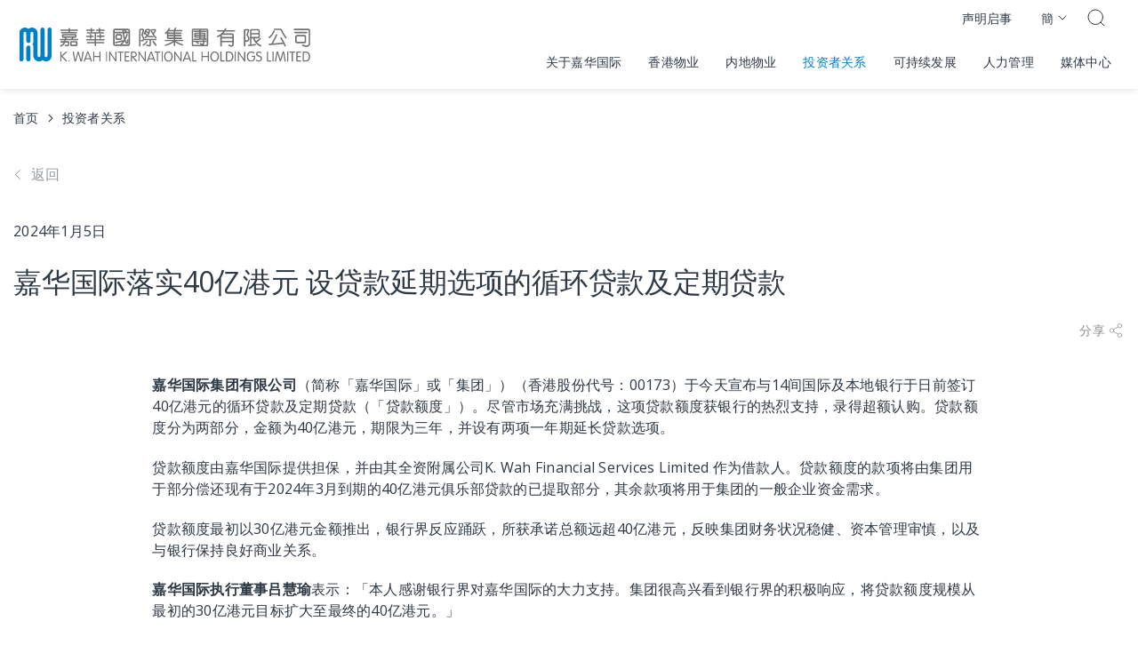

--- FILE ---
content_type: text/html; charset=UTF-8
request_url: https://www.kwih.com/sc/investor-relations/kwih-closes-a-hk-4-billion--revolving-credit-and-term-loan-facility-with-extension-options
body_size: 9126
content:
<!DOCTYPE html>
<html xmlns="http://www.w3.org/1999/xhtml" lang="zh-hk">

<head>
	<meta charset="UTF-8">
<meta name="author" content="" />
<meta name="robots" content="all" />

<title>嘉华国际落实40亿港元 设贷款延期选项的循环贷款及定期贷款 | 嘉华国际集团有限公司</title>

<meta name="title" content="嘉华国际落实40亿港元 设贷款延期选项的循环贷款及定期贷款 | 嘉华国际集团有限公司" />
<meta name="description" content="嘉华国际创立并扎根于香港，以香港及内地主要城市为策略据点，所开发之项目均以品精质优见称。" />
<meta name="keywords" content="嘉华国际集团有限公司" />

<meta property="og:title" content="嘉华国际落实40亿港元 设贷款延期选项的循环贷款及定期贷款 | 嘉华国际集团有限公司" />
<meta property="og:type" content="website" />
<meta property="og:image" itemprop="image" content="http://www.kwih.com/images/KWIH_logo_high_res2.jpg" />
<meta property="og:image:secure_url" itemprop="image" content="http://www.kwih.com/images/KWIH_logo_high_res2.jpg" />
<meta property="og:description" content="嘉华国际创立并扎根于香港，以香港及内地主要城市为策略据点，所开发之项目均以品精质优见称。" />

<meta name="msapplication-TileColor" content="#ffffff">
<meta name="theme-color" content="#ffffff">
<meta name="format-detection" content="telephone=no" />

<meta name="viewport" content="width=device-width, initial-scale=1.0, user-scalable=no" />

<link rel="icon" type="image/jpg" href="/images/favicon.ico">

<link rel="preconnect" href="https://fonts.gstatic.com">
<link href="https://fonts.googleapis.com/css2?family=Open+Sans:wght@300;400;600;700&display=swap" rel="stylesheet">

<link href="https://fonts.googleapis.com/css2?family=Oswald:wght@500&display=swap" rel="stylesheet">
<link href="https://fonts.googleapis.com/css2?family=Bodoni+Moda&family=Oswald:wght@500&display=swap" rel="stylesheet">	<link rel="stylesheet" href="../../css/vendor.min.css">
	<link rel="stylesheet" href="../../css/app.min.css?1769027295">
	<link rel="stylesheet" href="../../css/irNews-to-investors-details.min.css?1769027295">
	<!-- Google tag (gtag.js) --> <script async src="https://www.googletagmanager.com/gtag/js?id=G-C6GDKR9GRD"></script> <script> window.dataLayer = window.dataLayer || []; function gtag(){dataLayer.push(arguments);} gtag('js', new Date()); gtag('config', 'G-C6GDKR9GRD'); </script>

<style>
	.boxOrient_vertical
	{
		-webkit-box-orient: vertical;
	}
</style>

	<script type="text/javascript" src="//s7.addthis.com/js/300/addthis_widget.js#pubid=ra-598012872857e005"></script>

</head>

<body class="preload" ontouchstart="">

	<div class="wrapper">

		<div class="loading">
  <span class="loader"></span>
</div>

<div class="ajax__loading">
  <span class="loader"></span>
</div>
		

<div class="header">
    <div class="header_inner">
        <a href="/sc/" class="header_logo">
            <img class="scrollTop" src="/images/logo_white.svg" alt="KWIH" />
            <img class="scrolled" src="/images/logo.svg" alt="KWIH" />
        </a>

        <div class="header_content">
            <div class="header_start">
                <div class="headerDeclaration">
                    <a href="/sc/declaration/latest-declaration">声明启事</a>
                </div>

                <div class="headerLangs" data-tomobile="1" data-triggerid="headerLangs">
                    <button class="currentLang" onClick="toggleLangBarFn();">
                        <span class="currentLang_text">
                                                                                    簡                        </span>
                        <span class="currentLang_arrow">
                            <svg width="12px" height="12px" viewBox="0 0 12 12">
                                <g stroke="none" stroke-width="1" fill="none" fill-rule="evenodd" stroke-linecap="round" stroke-linejoin="round">
                                    <polyline stroke="#909090" transform="translate(6.000000, 6.000000) rotate(90.000000) translate(-6.000000, -6.000000) " points="4 2 8 6 4 10"></polyline>
                                </g>
                            </svg>
                        </span>
                    </button>
                    <div class="otherLangsDisplay">
                        <button class="langOthers" onclick="chLang('en')">ENG</button>
                        <button class="langOthers" onclick="chLang('tc')">繁</button>
                        <button class="langCurrent" onclick="chLang('sc')">简</button>
                    </div>
                    <script>
                        function chLang(v) {
                            var url = window.location.href;
                            if (v == "en") {
                                url = url.replace('/tc/', '/' + v + '/');
                                url = url.replace("/sc/", '/' + v + '/');
                            }
                            if (v == "tc") {
                                url = url.replace("/en/", '/' + v + '/');
                                url = url.replace("/sc/", '/' + v + '/');
                            }
                            if (v == "sc") {
                                url = url.replace("/en/", '/' + v + '/');
                                url = url.replace("/tc/", '/' + v + '/');
                            }
                            location.href = url;
                        }
                    </script>
                </div>

                <div class="headerSearch" data-tomobile="1" data-triggerid="headerSearch">
                    <button class="btnHeaderSearch" onClick="toggleSearchBarFn();">
                        <svg class="btnHeaderSearchIcon" width="24px" height="24px" viewBox="0 0 24 24">
                            <g stroke="none" stroke-width="1" fill="none" fill-rule="evenodd" stroke-linecap="round" stroke-linejoin="round">
                                <circle stroke="#909090" cx="11.25" cy="11.25" r="8.25"></circle>
                                <path d="M21,21 L17.1199774,17.1138743" stroke="#909090"></path>
                            </g>
                        </svg>
                    </button>

                    <div class="headerSearch_searchbox">
                        <form class="searchForm" id="headerSearchForm">
                            <input class="searchForm_input" type="text" placeholder="搜索" />
                            <span class="searchIcon" onClick="submitSearch(this, 'sc');">
                                <svg width="100%" height="100%" viewBox="0 0 24 24">
                                    <g stroke="none" stroke-width="1" fill="none" fill-rule="evenodd" stroke-linecap="round" stroke-linejoin="round">
                                        <circle stroke="#909090" cx="11.25" cy="11.25" r="8.25"></circle>
                                        <path d="M21,21 L17.1199774,17.1138743" stroke="#909090"></path>
                                    </g>
                                </svg>
                            </span>
                        </form>

                    </div>
                </div>
            </div>

            <div class="header_end">
                <div class="headerMenu" data-tomobile="1" data-triggerid="headerMenu">
                                <div class="primaryMenu">

            <a href="/sc/about-kwih/corporate-profile" class="primaryMenu_text">
                关于嘉华国际            </a>

            <button class="btnPrimaryMenu" onClick="toggleMobileMenu(this)">
                <span class="btnPrimaryMenu_text">关于嘉华国际</span>
                <span class="btnPrimaryMenu_arrow">
                    <svg width="100%" height="100%" viewBox="0 0 32 32">
                        <g stroke="none" stroke-width="1" fill="none" fill-rule="evenodd" stroke-linecap="round" stroke-linejoin="round">
                            <polyline stroke="#2E3945" transform="translate(16.000000, 15.733333) scale(1, -1) rotate(-360.000000) translate(-16.000000, -15.733333) " points="8 19.7333333 16 11.7333333 16 11.7333333 24 19.7333333"></polyline>
                        </g>
                    </svg>
                </span>
            </button>

                <div class="secondaryMenus">
        <div class="secondaryMenus_inner">
            <div class="secondaryMenus_title">
                <h3>关于嘉华国际</h3>
            </div>
            <div class="secondaryMenus_holder">
				<!--
                <div class="secondaryMenu secondaryMenu__mobileListing">
                    <a href="/sc/about-kwih/corporate-profile" class="secondaryMenu_text">关于嘉华国际</a>
                </div>
				-->

                                    <div class="secondaryMenu_column">                    <div class="secondaryMenu">
                        <a href="/sc/about-kwih/corporate-profile" class="secondaryMenu_text" >公司简介</a>
                    </div>
                                                                            <div class="secondaryMenu">
                        <a href="/sc/about-kwih/chairmans-message" class="secondaryMenu_text" >致股东函</a>
                    </div>
                                                                            <div class="secondaryMenu">
                        <a href="/sc/about-kwih/management-directors" class="secondaryMenu_text" >管理层</a>
                    </div>
                    </div>                                    <div class="secondaryMenu_column">                    <div class="secondaryMenu">
                        <a href="/sc/about-kwih/mission-and-core-values" class="secondaryMenu_text" >企业文化</a>
                    </div>
                                                                            <div class="secondaryMenu">
                        <a href="/uploads/About KWIH/Presentation/KWIH_CorporatePresentation_2025_Sep_SC.pdf" class="secondaryMenu_text" target='_blank'>公司资料</a>
                    </div>
                                                                            <div class="secondaryMenu">
                        <a href="/sc/about-kwih/achievements" class="secondaryMenu_text" >杰出成就</a>
                    </div>
                    </div>                
            </div>
        </div>
    </div>

        </div>
            <div class="primaryMenu">

            <a href="/sc/hong-kong-properties/development-properties" class="primaryMenu_text">
                香港物业            </a>

            <button class="btnPrimaryMenu" onClick="toggleMobileMenu(this)">
                <span class="btnPrimaryMenu_text">香港物业</span>
                <span class="btnPrimaryMenu_arrow">
                    <svg width="100%" height="100%" viewBox="0 0 32 32">
                        <g stroke="none" stroke-width="1" fill="none" fill-rule="evenodd" stroke-linecap="round" stroke-linejoin="round">
                            <polyline stroke="#2E3945" transform="translate(16.000000, 15.733333) scale(1, -1) rotate(-360.000000) translate(-16.000000, -15.733333) " points="8 19.7333333 16 11.7333333 16 11.7333333 24 19.7333333"></polyline>
                        </g>
                    </svg>
                </span>
            </button>

                <div class="secondaryMenus">
        <div class="secondaryMenus_inner">
            <div class="secondaryMenus_title">
                <h3>香港物业</h3>
            </div>
            <div class="secondaryMenus_holder">
				<!--
                <div class="secondaryMenu secondaryMenu__mobileListing">
                    <a href="/sc/hong-kong-properties/development-properties" class="secondaryMenu_text">香港物业</a>
                </div>
				-->

                                    <div class="secondaryMenu_column">                    <div class="secondaryMenu">
                        <a href="/sc/hong-kong-properties/development-properties" class="secondaryMenu_text" >发展物业</a>
                    </div>
                                                                            <div class="secondaryMenu">
                        <a href="/sc/hong-kong-properties/investment-properties" class="secondaryMenu_text" >投资物业</a>
                    </div>
                                                                            <div class="secondaryMenu">
                        <a href="/sc/hong-kong-properties/past-developments" class="secondaryMenu_text" >昔日发展项目</a>
                    </div>
                    </div>                
            </div>
        </div>
    </div>

        </div>
            <div class="primaryMenu">

            <a href="/sc/mainland-china-properties/properties-for-sale" class="primaryMenu_text">
                内地物业            </a>

            <button class="btnPrimaryMenu" onClick="toggleMobileMenu(this)">
                <span class="btnPrimaryMenu_text">内地物业</span>
                <span class="btnPrimaryMenu_arrow">
                    <svg width="100%" height="100%" viewBox="0 0 32 32">
                        <g stroke="none" stroke-width="1" fill="none" fill-rule="evenodd" stroke-linecap="round" stroke-linejoin="round">
                            <polyline stroke="#2E3945" transform="translate(16.000000, 15.733333) scale(1, -1) rotate(-360.000000) translate(-16.000000, -15.733333) " points="8 19.7333333 16 11.7333333 16 11.7333333 24 19.7333333"></polyline>
                        </g>
                    </svg>
                </span>
            </button>

                <div class="secondaryMenus">
        <div class="secondaryMenus_inner">
            <div class="secondaryMenus_title">
                <h3>内地物业</h3>
            </div>
            <div class="secondaryMenus_holder">
				<!--
                <div class="secondaryMenu secondaryMenu__mobileListing">
                    <a href="/sc/mainland-china-properties/properties-for-sale" class="secondaryMenu_text">内地物业</a>
                </div>
				-->

                                    <div class="secondaryMenu_column">                    <div class="secondaryMenu">
                        <a href="/sc/mainland-china-properties/properties-for-sale" class="secondaryMenu_text" >销售物业</a>
                    </div>
                                                                            <div class="secondaryMenu">
                        <a href="/sc/mainland-china-properties/properties-for-lease" class="secondaryMenu_text" >租赁物业</a>
                    </div>
                                                                            <div class="secondaryMenu">
                        <a href="/sc/mainland-china-properties/current-developments" class="secondaryMenu_text" >未来发展项目</a>
                    </div>
                    </div>                                    <div class="secondaryMenu_column">                    <div class="secondaryMenu">
                        <a href="/sc/mainland-china-properties/past-developments" class="secondaryMenu_text" >昔日发展项目</a>
                    </div>
                    </div>                
            </div>
        </div>
    </div>

        </div>
            <div class="primaryMenu primaryMenu__active">

            <a href="/sc/investor-relations/overview" class="primaryMenu_text">
                投资者关系            </a>

            <button class="btnPrimaryMenu" onClick="toggleMobileMenu(this)">
                <span class="btnPrimaryMenu_text">投资者关系</span>
                <span class="btnPrimaryMenu_arrow">
                    <svg width="100%" height="100%" viewBox="0 0 32 32">
                        <g stroke="none" stroke-width="1" fill="none" fill-rule="evenodd" stroke-linecap="round" stroke-linejoin="round">
                            <polyline stroke="#2E3945" transform="translate(16.000000, 15.733333) scale(1, -1) rotate(-360.000000) translate(-16.000000, -15.733333) " points="8 19.7333333 16 11.7333333 16 11.7333333 24 19.7333333"></polyline>
                        </g>
                    </svg>
                </span>
            </button>

                <div class="secondaryMenus">
        <div class="secondaryMenus_inner">
            <div class="secondaryMenus_title">
                <h3>投资者关系</h3>
            </div>
            <div class="secondaryMenus_holder">
				<!--
                <div class="secondaryMenu secondaryMenu__mobileListing">
                    <a href="/sc/investor-relations/overview" class="secondaryMenu_text">投资者关系</a>
                </div>
				-->

                                    <div class="secondaryMenu_column">                    <div class="secondaryMenu">
                        <a href="/sc/investor-relations/overview" class="secondaryMenu_text" >总览</a>
                    </div>
                                                                            <div class="secondaryMenu">
                        <a href="/sc/investor-relations/news-to-investors" class="secondaryMenu_text" >投资者资讯</a>
                    </div>
                                                                            <div class="secondaryMenu">
                        <a href="/sc/investor-relations/financial-highlights" class="secondaryMenu_text" >财务摘要</a>
                    </div>
                    </div>                                    <div class="secondaryMenu_column">                    <div class="secondaryMenu">
                        <a href="/sc/investor-relations/financial-reports" class="secondaryMenu_text" >财务报告</a>
                    </div>
                                                                            <div class="secondaryMenu">
                        <a href="/sc/investor-relations/presentations" class="secondaryMenu_text" >业绩简报</a>
                    </div>
                                                                            <div class="secondaryMenu">
                        <a href="/sc/investor-relations/circulars-announcements" class="secondaryMenu_text" >通告和公告</a>
                    </div>
                    </div>                                    <div class="secondaryMenu_column">                    <div class="secondaryMenu">
                        <a href="/sc/investor-relations/financial-calendar" class="secondaryMenu_text" >股东日志</a>
                    </div>
                                                                            <div class="secondaryMenu">
                        <a href="/sc/investor-relations/corporate-governance" class="secondaryMenu_text" >企业管治</a>
                    </div>
                                                                            <div class="secondaryMenu">
                        <a href="/sc/investor-relations/stock-information" class="secondaryMenu_text" >公司股价</a>
                    </div>
                    </div>                                    <div class="secondaryMenu_column">                    <div class="secondaryMenu">
                        <a href="/sc/investor-relations/dissemination-of-corporate-communications" class="secondaryMenu_text" >发布公司通讯</a>
                    </div>
                    </div>                
            </div>
        </div>
    </div>

        </div>
            <div class="primaryMenu">

            <a href="/sc/wecare/overview" class="primaryMenu_text">
                可持续发展            </a>

            <button class="btnPrimaryMenu" onClick="toggleMobileMenu(this)">
                <span class="btnPrimaryMenu_text">可持续发展</span>
                <span class="btnPrimaryMenu_arrow">
                    <svg width="100%" height="100%" viewBox="0 0 32 32">
                        <g stroke="none" stroke-width="1" fill="none" fill-rule="evenodd" stroke-linecap="round" stroke-linejoin="round">
                            <polyline stroke="#2E3945" transform="translate(16.000000, 15.733333) scale(1, -1) rotate(-360.000000) translate(-16.000000, -15.733333) " points="8 19.7333333 16 11.7333333 16 11.7333333 24 19.7333333"></polyline>
                        </g>
                    </svg>
                </span>
            </button>

                <div class="secondaryMenus">
        <div class="secondaryMenus_inner">
            <div class="secondaryMenus_title">
                <h3>可持续发展</h3>
            </div>
            <div class="secondaryMenus_holder">
				<!--
                <div class="secondaryMenu secondaryMenu__mobileListing">
                    <a href="/sc/wecare/overview" class="secondaryMenu_text">可持续发展</a>
                </div>
				-->

                                    <div class="secondaryMenu_column">                    <div class="secondaryMenu">
                        <a href="/sc/wecare/overview" class="secondaryMenu_text" >总览</a>
                    </div>
                                                                            <div class="secondaryMenu">
                        <a href="/sc/wecare/community-care" class="secondaryMenu_text" >惠泽社群</a>
                    </div>
                                                                            <div class="secondaryMenu">
                        <a href="/sc/wecare/building-a-sustainable-future" class="secondaryMenu_text" >保护环境</a>
                    </div>
                    </div>                                    <div class="secondaryMenu_column">                    <div class="secondaryMenu">
                        <a href="/sc/wecare/arts-culture-and-sport" class="secondaryMenu_text" >推广文艺</a>
                    </div>
                                                                            <div class="secondaryMenu">
                        <a href="/sc/wecare/employee-care" class="secondaryMenu_text" >关怀员工</a>
                    </div>
                                                                            <div class="secondaryMenu">
                        <a href="/sc/wecare/esg-report" class="secondaryMenu_text" >环境、社会及管治报告</a>
                    </div>
                    </div>                
            </div>
        </div>
    </div>

        </div>
            <div class="primaryMenu">

            <a href="/sc/people-management/talent-management" class="primaryMenu_text">
                人力管理            </a>

            <button class="btnPrimaryMenu" onClick="toggleMobileMenu(this)">
                <span class="btnPrimaryMenu_text">人力管理</span>
                <span class="btnPrimaryMenu_arrow">
                    <svg width="100%" height="100%" viewBox="0 0 32 32">
                        <g stroke="none" stroke-width="1" fill="none" fill-rule="evenodd" stroke-linecap="round" stroke-linejoin="round">
                            <polyline stroke="#2E3945" transform="translate(16.000000, 15.733333) scale(1, -1) rotate(-360.000000) translate(-16.000000, -15.733333) " points="8 19.7333333 16 11.7333333 16 11.7333333 24 19.7333333"></polyline>
                        </g>
                    </svg>
                </span>
            </button>

                <div class="secondaryMenus">
        <div class="secondaryMenus_inner">
            <div class="secondaryMenus_title">
                <h3>人力管理</h3>
            </div>
            <div class="secondaryMenus_holder">
				<!--
                <div class="secondaryMenu secondaryMenu__mobileListing">
                    <a href="/sc/people-management/talent-management" class="secondaryMenu_text">人力管理</a>
                </div>
				-->

                                    <div class="secondaryMenu_column">                    <div class="secondaryMenu">
                        <a href="/sc/people-management/talent-management" class="secondaryMenu_text" >人才发展 </a>
                    </div>
                                                                            <div class="secondaryMenu">
                        <a href="/sc/people-management/care-and-engagament" class="secondaryMenu_text" >关怀员工</a>
                    </div>
                                                                            <div class="secondaryMenu">
                        <a href="/sc/people-management/career-opportunities-hongkong" class="secondaryMenu_text" >招聘人才</a>
                    </div>
                    </div>                
            </div>
        </div>
    </div>

        </div>
            <div class="primaryMenu">

            <a href="/sc/media-centre/press-releases" class="primaryMenu_text">
                媒体中心            </a>

            <button class="btnPrimaryMenu" onClick="toggleMobileMenu(this)">
                <span class="btnPrimaryMenu_text">媒体中心</span>
                <span class="btnPrimaryMenu_arrow">
                    <svg width="100%" height="100%" viewBox="0 0 32 32">
                        <g stroke="none" stroke-width="1" fill="none" fill-rule="evenodd" stroke-linecap="round" stroke-linejoin="round">
                            <polyline stroke="#2E3945" transform="translate(16.000000, 15.733333) scale(1, -1) rotate(-360.000000) translate(-16.000000, -15.733333) " points="8 19.7333333 16 11.7333333 16 11.7333333 24 19.7333333"></polyline>
                        </g>
                    </svg>
                </span>
            </button>

                <div class="secondaryMenus">
        <div class="secondaryMenus_inner">
            <div class="secondaryMenus_title">
                <h3>媒体中心</h3>
            </div>
            <div class="secondaryMenus_holder">
				<!--
                <div class="secondaryMenu secondaryMenu__mobileListing">
                    <a href="/sc/media-centre/press-releases" class="secondaryMenu_text">媒体中心</a>
                </div>
				-->

                                    <div class="secondaryMenu_column">                    <div class="secondaryMenu">
                        <a href="/sc/media-centre/press-releases" class="secondaryMenu_text" >新闻发布</a>
                    </div>
                    </div>                
            </div>
        </div>
    </div>

        </div>
    
                </div>

            </div>
        </div>

        <button onClick="mobileMenuHandler(this);" class="mMenu not-active">
            <span></span>
            <span></span>
            <span></span>
        </button>
    </div>
</div>

<div class="mHeaderDisplay">
    <div class="mHeaderMenu">
        <div class="headerMenu" data-todesktop="1" data-receiveid="headerMenu"></div>
		<div class="mHeaderBottom">
			<div class="headerLangs" data-todesktop="1" data-receiveid="headerLangs"></div>
			<div class="headerSearch" data-todesktop="1" data-receiveid="headerSearch"></div>
			<div class="headerDeclaration">
				<a href="/sc/declaration/latest-declaration">声明启事</a>
			</div>
			<div class="headerDecaration" data-todesktop="1" data-receiveid="headerDecaration"></div>
		</div>
    </div>
</div>

		<div class="mainContent">
			<div class="pageContent">

				<div class="irPageNewsToInvestors">
					<div class="irPageNewsToInvestors_inner">
						<!-- breadcrumb -->
						
	<div class="breadcrumb">
		<div class="breadcrumb_content">
							<div class="breadcrumb_item">
											<a class="breadcrumb_link" href="../../sc/">首页</a>
																<span class="breadcrumb_arrow">
							<svg width="100%" height="100%" viewBox="0 0 16 16">
								<g stroke="none" stroke-width="1" fill="none" fill-rule="evenodd" stroke-linecap="round" stroke-linejoin="round">
									<polyline stroke="#637381" transform="translate(8.000000, 8.000000) scale(-1, 1) rotate(90.000000) translate(-8.000000, -8.000000) " points="11.2 6.4 8 9.6 4.8 6.4"></polyline>
								</g>
							</svg>
						</span>
									</div>
							<div class="breadcrumb_item">
											<a class="breadcrumb_link" href="../../sc/investor-relations/overview">投资者关系</a>
														</div>
					</div>
	</div>
	


						<div class="sideBarWrapper">
							<!-- sidebar -->
							<!-- 
<div class="sidebar sidebar_irNewsToInvestors">
	<div class="sidebar_inner">
		<select class="sidebarSelect">
							<option data-id="news-to-investors" value="../../sc/investor-relations/news-to-investors" selected>投资者资讯</option>
							<option data-id="financial-highlights" value="../../sc/investor-relations/financial-highlights" >财务摘要</option>
							<option data-id="financial-reports" value="../../sc/investor-relations/financial-reports" >财务报告</option>
							<option data-id="presentations" value="../../sc/investor-relations/presentations" >业绩简报</option>
							<option data-id="circulars-announcements" value="../../sc/investor-relations/circulars-announcements" >通告和公告</option>
							<option data-id="financial-calendar" value="../../sc/investor-relations/financial-calendar" >股东日志</option>
							<option data-id="corporate-governance" value="../../sc/investor-relations/corporate-governance" >企业管治</option>
							<option data-id="stock-information" value="../../sc/investor-relations/stock-information" >公司股价</option>
					</select>
		<div class="sidebarNavigation">
												<span class="sidebarNavigationItem active" data-id="news-to-investors" href="../../sc/investor-relations/news-to-investors">投资者资讯</span>
																<a class="sidebarNavigationItem" data-id="financial-highlights" href="../../sc/investor-relations/financial-highlights">财务摘要</a>
																<a class="sidebarNavigationItem" data-id="financial-reports" href="../../sc/investor-relations/financial-reports">财务报告</a>
																<a class="sidebarNavigationItem" data-id="presentations" href="../../sc/investor-relations/presentations">业绩简报</a>
																<a class="sidebarNavigationItem" data-id="circulars-announcements" href="../../sc/investor-relations/circulars-announcements">通告和公告</a>
																<a class="sidebarNavigationItem" data-id="financial-calendar" href="../../sc/investor-relations/financial-calendar">股东日志</a>
																<a class="sidebarNavigationItem" data-id="corporate-governance" href="../../sc/investor-relations/corporate-governance">企业管治</a>
																<a class="sidebarNavigationItem" data-id="stock-information" href="../../sc/investor-relations/stock-information">公司股价</a>
									</div>
	</div>
</div>
<script>
	function sidebar()
	{
		$(".sidebarSelect").on
		(
			'change',
			function ()
			{
				location.href = $(".sidebarSelect").val();
			}
		);
	}
</script>

 -->

							<!-- detailsContent -->
							<div class="detailsContent">
								<div class="detailsContent_head">
									<div class="detailsContent_backtoListBtn">
										<a class="navigationButton navigationButton_left " href="../../sc/investor-relations/news-to-investors">
    <span class="navigationButton_text">返回</span>
    <span class="navigationButton_arrow">
        <svg width="100%" height="100%" viewBox="0 0 24 24">
            <g stroke="none" stroke-width="1" fill="none" fill-rule="evenodd" stroke-linecap="round" stroke-linejoin="round">
                <polyline stroke="#0181C8" transform="translate(12.000000, 12.500000) rotate(-270.000000) translate(-12.000000, -12.500000) " points="7 15 12 10 12 10 17 15"></polyline>
            </g>
        </svg>
    </span>
</a>

									</div>
									<span class="detailsContent_date">2024年1月5日</span>
								</div>
								<div class="detailsContent_body">
									<h2 class="detailsContent_title">嘉华国际落实40亿港元 设贷款延期选项的循环贷款及定期贷款</h2>
									<div class="detailsContent_addthisWrapper">
										<div class="detailsContent_addthisHolder">
											<!-- Go to www.addthis.com/dashboard to customize your tools -->
											<div class="addthis_inline_share_toolbox"></div>
										</div>
										<div class="detailsContent_addthisBtn">
											<a class="detailsContent_addthis" href="javascript:toggleAddthis();">分享</a>
										</div>
									</div>
									
									<script>
										function init_detailsContent_slider() {
											if ($(".detailsContent .detailsContent_slider .detailsContent_sliderItem").length > 1) {
												$(".detailsContent .detailsContent_slider").slick({
													arrows: false,
													dots: true,
													infinite: true,
													slidesToShow: 1,
													slidesToScroll: 1,
													adaptiveHeight: true,
												});
											}
										}
									</script>

									<h3 class="detailsContent_subtitle"></h3>
									<p><strong>嘉华国际集团有限公司</strong>（简称「嘉华国际」或「集团」）（香港股份代号：00173）于今天宣布与14间国际及本地银行于日前签订40亿港元的循环贷款及定期贷款（「贷款额度」）。尽管市场充满挑战，这项贷款额度获银行的热烈支持，录得超额认购。贷款额度分为两部分，金额为40亿港元，期限为三年，并设有两项一年期延长贷款选项。</p>

<p>贷款额度由嘉华国际提供担保，并由其全资附属公司K. Wah Financial Services Limited 作为借款人。贷款额度的款项将由集团用于部分偿还现有于2024年3月到期的40亿港元俱乐部贷款的已提取部分，其余款项将用于集团的一般企业资金需求。</p>

<p>贷款额度最初以30亿港元金额推出，银行界反应踊跃，所获承诺总额远超40亿港元，反映集团财务状况稳健、资本管理审慎，以及与银行保持良好商业关系。</p>

<p><strong>嘉华国际执行董事吕慧瑜</strong>表示：「本人感谢银行界对嘉华国际的大力支持。集团很高兴看到银行界的积极响应，将贷款额度规模从最初的30亿港元目标扩大至最终的40亿港元。」</p>

<p>吕慧瑜补充道：「尽管中国和全球依然存在很多在经济上或其他方面的不确定性，内地和香港的经济增长仍能保持韧性。我们审慎地认为，已推出和即将推出的刺激性措施将稳定香港和内地的房地产市场。集团将继续专注于香港及内地的一线或二线城市，以升级置业者为目标，发展优质项目，做好准备把握香港及内地市场的任何机遇。是次贷款额度再次体现银行界对集团发展策略和持续增长的信心。」</p>

<p>贷款额度由下列银行提供：</p>

<p><strong>受托牵头安排行及账簿管理人</strong></p>

<p>华侨银行有限公司</p>

<p>东亚银行有限公司</p>

<p>星展银行有限公司</p>

<p>香港上海汇丰银行有限公司</p>

<p>中国银行（香港）有限公司</p>

<p>交通银行（香港）有限公司</p>

<p><strong>受托牵头安排行</strong></p>

<p>大新银行有限公司</p>

<p>中国农业银行股份有限公司香港分行</p>

<p>上海银行（香港）有限公司</p>

<p>中国建设银行（亚洲）股份有限公司</p>

<p>中国光大银行股份有限公司香港分行</p>

<p>广发银行股份有限公司香港分行</p>

<p>大丰银行股份有限公司</p>

<p><strong>牵头安排行</strong></p>

<p>恒生银行有限公司</p>

<p><strong>协调行</strong></p>

<p>香港上海汇丰银行有限公司</p>

<p align="center"><em>- </em><em>完</em><em> -</em></p>
								</div>
								<div class="detailsContent_foot">
									<div class="detailsContent_navigationBtn prev">
										<a class="navigationButton navigationButton_left " href="../../sc/investor-relations/kwih-celebrates-ground-breaking-of-commercial-portion-of-huajing-project--shanghai">
    <span class="navigationButton_text">上一个</span>
    <span class="navigationButton_arrow">
        <svg width="100%" height="100%" viewBox="0 0 24 24">
            <g stroke="none" stroke-width="1" fill="none" fill-rule="evenodd" stroke-linecap="round" stroke-linejoin="round">
                <polyline stroke="#0181C8" transform="translate(12.000000, 12.500000) rotate(-270.000000) translate(-12.000000, -12.500000) " points="7 15 12 10 12 10 17 15"></polyline>
            </g>
        </svg>
    </span>
</a>

									</div>
									<div class="detailsContent_navigationBtn next">
										<a class="navigationButton navigationButton_right " href="../../sc/investor-relations/kwih-announces-2023-annual-results-core-business-remains-solid">
    <span class="navigationButton_text">下一个</span>
    <span class="navigationButton_arrow">
        <svg width="100%" height="100%" viewBox="0 0 24 24">
            <g stroke="none" stroke-width="1" fill="none" fill-rule="evenodd" stroke-linecap="round" stroke-linejoin="round">
                <polyline stroke="#0181C8" transform="translate(12.000000, 12.500000) rotate(-270.000000) translate(-12.000000, -12.500000) " points="7 15 12 10 12 10 17 15"></polyline>
            </g>
        </svg>
    </span>
</a>

									</div>
								</div>
							</div>
						</div>
					</div>
				</div>

			</div>
			<div class="footer">
    <div class="footer_inner">

        <div class="footerStart">
            <!-- <div class="footerStart_logo">
                <img class="footerStart_logoImg" src="/images/footerLogo.jpg" alt="K.WAH GROUP" />
            </div> -->
            <div class="scrollTopIcon">
                <button class="btnScrollToTop" onClick="scrollToTopFn();">
                    <span class="btnScrollToTop_icon">
                        <svg width="100%" height="100%" viewBox="0 0 36 36">
                            <g stroke="none" stroke-width="1" fill="none" fill-rule="evenodd" stroke-linecap="round" stroke-linejoin="round">
                                <polyline stroke="#FFFFFF" transform="translate(18.000000, 18.000000) rotate(-360.000000) translate(-18.000000, -18.000000) " points="12 21 18 15 18 15 24 21"></polyline>
                            </g>
                        </svg>
                    </span>
                    <!-- <span class="btnScrollToTop_text">BACK TO TOP</span> -->
                </button>
            </div>
        </div>

		<div class="footerWrapper">
			<div class="footerLogos">

		        <a href="https://www.kwah.com/" class="footerLogo" target="_blank">
		            <img class="footerStart_logoImg" src="/images/footerLogo.png" alt="K.WAH GROUP" />
		        </a>

                		        <a href="http://www.luiprize.org/zh-hk/" class="footerLCWPrize" target="_blank">
		            <img class="footerStart_lcwPrizeImg" src="/images/lcw-prize-big.png" alt="Lui Chee Woo Prize" />
		        </a>

			</div>

		<!--
        <div class="footerMiddle">
            <div class="footerSelectLink">
                <div class="formField " data-type="select" data-name="footerLink">
    <div class="formField_content">
                <select id="footerLink" class="footerdropLink formFieldSelect " data-name="footerLink" >
                            <optgroup label="相关连结">
                                            <option value="http://www.kwah.com/index.php?lang=sc ">-- 嘉华集团</option>
                                            <option value="http://www.luiprize.org/zh-hans/">-- 吕志和奖</option>
                                    </optgroup>
                            <optgroup label="地产">
                                            <option value="http://www.kwre.com.hk/ ">-- 嘉华地产</option>
                                            <option value="http://www.chantilly.com.hk/index_tc.php">-- 肇辉台6号</option>
                                            <option value="http://www.providencebay.hk/chs/">-- 天赋海湾</option>
                                            <option value="http://www.providencepeak.hk/zn-cn/index.html">-- 溋玥‧天赋海湾</option>
                                            <option value="http://corinthiabythesea.hlhk.net/sc">-- 帝景湾</option>
                                            <option value="http://www.thespectra.com.hk/ts_home_tc.php">-- 朗屏8号</option>
                                            <option value="http://www.kcity.com.hk/zh/">-- 嘉汇</option>
                                            <option value="http://www.theoctagon.com.hk/">-- 嘉达环球中心</option>
                                            <option value="http://www.jsenses.com.hk/index_tc.html">-- J SENSES</option>
                                            <option value="http://www.sohoeast.com.hk/home_tc.html">-- 苏豪东</option>
                                            <option value="https://www.ksummit.com.hk/">-- 嘉峰汇</option>
                                            <option value="https://www.solaria.com.hk/">-- 嘉熙</option>
                                            <option value="https://www.grandvictoria1.hk/sc/">-- 维港汇</option>
                                            <option value="https://www.grandmayfair.hk/zh-cn/gm1/">-- 柏珑</option>
                                            <option value="https://www.villagardahk.com/VG1/zh-cn/">-- 凯柏峰</option>
                                            <option value="https://www.2grampianrd.com.hk/">-- 嘉琳</option>
                                            <option value="http://www.stanford-residences.com/cn">-- 尚臻服务式公寓</option>
                                            <option value="http://www.edge-sh.com/">-- 盈凯文创广场</option>
                                            <option value="https://www.ihg.com/crowneplaza/hotels/cn/zh/guangzhou/guhgh/hoteldetail">-- 广州花都皇冠假日酒店</option>
                                    </optgroup>
                            <optgroup label="娱乐休闲">
                                            <option value="http://www.galaxyentertainment.com/zh-hans">-- 银河娱乐集团</option>
                                            <option value="http://galaxymacau.com/zh-hans/">-- 澳门银河™</option>
                                            <option value="http://broadwaymacau.com.mo/zh-hans/opening/">-- 澳门百老汇</option>
                                            <option value="http://www.starworldmacau.com/zh-hans">-- 星际酒店</option>
                                    </optgroup>
                            <optgroup label="酒店">
                                            <option value="http://www.hongkong.intercontinental.com">-- 海景嘉福酒店</option>
                                            <option value="http://www.stanfordhotels.com.hk/cn/stanford/">-- 仕德福酒店</option>
                                            <option value="http://www.stanfordhotels.com.hk/cn/hillview/">-- 仕德福山景酒店</option>
                                    </optgroup>
                            <optgroup label="建筑材料">
                                            <option value="http://www.kwcml.com/sc/">-- 嘉华建材有限公司</option>
                                    </optgroup>
                    </select>
    </div>

            <div class="formField_error" data-name="footerLink"></div>
    
</div>

            </div>

        </div>
	-->


        		</div>

        <div class="footerCaption">
            <div class="footerCaption_start">
                <div class="footerCaption_menu">
                    <a href="/sc/contact-us" class="captionMenu">联络我们</a>
                    <!-- <a href="#" class="captionMenu">Declaration</a> -->
                    <a href="/sc/disclaimer" class="captionMenu">免责声明</a>
                    <a href="/sc/sitemap" class="captionMenu">网站指南</a>
                    <a href="/sc/privacy-policy" class="captionMenu">私隐政策</a>
                </div>
                <div class="footerSocialMedia">
                    <div class="footerSocialMedia_icons">
                        <a class="footerSocialMedia_icon footerSocialMedia_icon__linkedin" href="https://www.linkedin.com/company/3201281/admin/" target="_blank">
                            <svg width="100%" height="100%" viewBox="0 0 32 32">
                                <g stroke="none" stroke-width="1" fill="none" fill-rule="evenodd">
                                    <path d="M7.00145325,4 C8.65622477,4 10,5.24031882 10,6.76858476 C10,8.29774495 8.65622477,9.53806376 7.00145325,9.53806376 C5.33989989,9.53806376 4,8.29774495 4,6.76858476 C4,5.24031882 5.33989989,4 7.00145325,4 L7.00145325,4 Z M4.41078637,27 L9.58921363,27 L9.58921363,11.6368585 L4.41078637,11.6368585 L4.41078637,27 Z" fill="#FFFFFF"></path>
                                    <path d="M12,11.3871407 L16.6113647,11.3871407 L16.6113647,13.5218675 L16.6771384,13.5218675 C17.3186569,12.2941043 18.8891158,11 21.2290365,11 C26.0998919,11 27,14.2325344 27,18.4374645 L27,27 L22.1904133,27 L22.1904133,19.4071339 C22.1904133,17.596842 22.1588779,15.267636 19.6901129,15.267636 C17.1871096,15.267636 16.8050817,17.2405998 16.8050817,19.278087 L16.8050817,27 L12,27 L12,11.3871407 Z" fill="#FFFFFF"></path>
                                </g>
                            </svg>
                        </a>
                    </div>
                </div>
            </div>
            <div class="footerCaption_copy">
                                    &copy; 2026 嘉华国际集团有限公司。<br class="footerCaption_break" /> 版权所有
                            </div>
        </div>
    </div>
</div>

<div class="hoverDim" onclick="resetHoverDim()"></div>

<!-- <div class="scrollToTop">
    <div class="scrollToTop_inner">
        <button class="btnScrollToTop">
            <span class="btnScrollToTop_icon"></span>
            <span class="btnScrollToTop_text">BACK TO TOP</span>
        </button>
    </div>
</div> -->


<!-- <div class="demoGrid">
    <div class="demoGrid_inner"></div>
</div>

<button class="btnSHGrid" onClick="showhideDemoGrid();">Grid</button> -->
		</div>

	</div>

	<div class="magnific magnific__generic mfp-with-anim mfp-hide">
    <div class="magnific_content"></div>
</div>
	<script src="../../js/vendor.min.js"></script>
	<script src="../../js/app.min.js?1769027295"></script>

	<script type="text/javascript">
		$(document).ready(init_fn);

		function init_fn(pEvent) {
			common_fn();
			hideLoading();

			// sidebar();
			init_detailsContent_slider();

			initSectionAnimation();
		}

		function initSectionAnimation() {
			initSlideUp(".breadcrumb");
		}

		function initSlideUp(pTargetQuery) {
			TweenMax.set(
				$(pTargetQuery), {
					autoAlpha: 0,
					y: '15%',
					ease: Power2.easeOut
				}
			);
			inView(pTargetQuery).once('enter', function() {
				setTimeout
					(
						function() {
							TweenMax.staggerTo(
								$(pTargetQuery),
								0.8, {
									autoAlpha: 1,
									scale: 1,
									y: '0%',
									ease: Power3.easeInOut
								}
							);
						},
						250
					);
			});
		}

		function toggleAddthis() {
			if (navigator.share && navigator.userAgent.match(/(iPhone|iPod|iPad|Android|BlackBerry|IEMobile)/)) {
				navigator.share({
					title: '嘉华国际落实40亿港元 设贷款延期选项的循环贷款及定期贷款 | 嘉华国际集团有限公司',
					url: location.href
				}).then(() => {
					// console.log('Thanks for sharing!');
				}).catch(console.error);
			} else {
				$(".detailsContent_addthisWrapper").toggleClass("active");
			}
		}
	</script>
</body>

</html>

--- FILE ---
content_type: text/css
request_url: https://www.kwih.com/css/app.min.css?1769027295
body_size: 15190
content:
.commonLeadin,.commonTitle{width:100%;position:relative}.commonTitle_text,h3{letter-spacing:-.00781em}.commonTitle:after,.genericText_subTitle:before{content:"";background-color:#0181c8}.commonLeadin{display:block;max-width:1440px;padding:0 15px;margin:0 auto}.commonLeadin:last-child{margin-bottom:0}.commonLeadin__noPadding{padding:0}.commonLeadin__withArrows{display:-ms-flexbox;display:flex;-ms-flex-pack:justify;justify-content:space-between;-ms-flex-align:start;align-items:flex-start}.commonPageSubtitle{padding-bottom:24px}.commonTitle{display:block;margin-bottom:32px}.commonTitle:last-child{margin-bottom:0}.commonTitle_text{font-size:32px;line-height:1.3125em}.genericText_inner,.genericText_inner p{font-size:16px;line-height:1.5em;letter-spacing:.01563em}.commonTitle:after{position:relative;display:block;width:50px;height:1px;left:-15px}.genericCarouselArrowContainer{position:absolute;display:block;top:50%;left:15px;right:15px}.genericCarouselArrowContainer.indexSustainableArrows{left:30px}.genericCarouselArrow{position:absolute;display:block;width:34px;top:0;margin-top:-17px}.genericCarouselArrow__prev{left:0}.genericCarouselArrow__next{right:0}.genericCarouselArrow svg{position:relative;display:block;width:100%}.genericWrapper{width:100%;max-width:1230px;padding:16px 15px;margin:0 auto;display:-ms-flexbox;display:flex;-ms-flex-direction:column;flex-direction:column;-ms-flex-align:start;align-items:flex-start}.genericText_inner{position:relative;color:#2e3945}.genericText_inner p{margin-bottom:1.5em}.genericText_subTitle,.highlighText_inner,h4{letter-spacing:.01042em}.genericText_inner ol{list-style:lower-roman}.genericText_inner a{color:#0181c8}.genericText_subTitle{font-size:24px;line-height:1.25em;margin-bottom:16px;padding-left:18px;position:relative;color:#0181c8}.genericText_subTitle:before{display:block;width:4px;height:100%;position:absolute;left:0;top:0}.nowrap{white-space:nowrap}.mfp-zoom-in .mfp-with-anim{transition:all .2s ease-in-out;transform:scale(.8);opacity:0}.mfp-zoom-in.mfp-bg{transition:opacity .3s;opacity:0}.mfp-zoom-in.mfp-ready .mfp-with-anim{transform:scale(1);opacity:1}.mfp-zoom-in.mfp-ready.mfp-bg{opacity:.9}.mfp-zoom-in.mfp-removing .mfp-with-anim{transform:scale(.8);opacity:0}.mfp-zoom-in.mfp-removing.mfp-bg{transition:all .3s .5s;opacity:0}.mfp-move-horizontal .mfp-with-anim{transition:all .3s ease-in-out;transform:translateX(-50px);opacity:0}.mfp-move-horizontal.mfp-bg{transition:all .3s;opacity:0}.mfp-move-horizontal.mfp-ready .mfp-with-anim{transform:translateX(0);opacity:1}.mfp-move-horizontal.mfp-ready.mfp-bg{opacity:.9}.mfp-move-horizontal.mfp-removing .mfp-with-anim{transform:translateX(50px);opacity:0}.mfp-move-horizontal.mfp-removing.mfp-bg{transition:all .2s .5s;opacity:0}.mfp-move-from-top .mfp-content{vertical-align:top}.mfp-move-from-top .mfp-with-anim{transition:all .2s ease-in-out;transform:translateY(-100px);opacity:0}.mfp-move-from-top.mfp-bg{opacity:0;transition:all .2s}.mfp-move-from-top.mfp-ready .mfp-with-anim{transform:translateY(0);opacity:1}.mfp-move-from-top.mfp-ready.mfp-bg{opacity:.9}.mfp-move-from-top.mfp-removing .mfp-with-anim{transform:translateY(-50px);opacity:0}.mfp-move-from-top.mfp-removing.mfp-bg{transition:all .2s .5s;opacity:0}.mfp-3d-unfold .mfp-content{perspective:2000px}.mfp-3d-unfold .mfp-with-anim{transform-style:preserve-3d;transition:all .3s ease-in-out;transform:rotateY(-60deg);opacity:0}.mfp-3d-unfold.mfp-bg{opacity:0;transition:all .5s}.mfp-3d-unfold.mfp-ready .mfp-with-anim{transform:rotateY(0);opacity:1}.mfp-3d-unfold.mfp-ready.mfp-bg{opacity:.9}.mfp-3d-unfold.mfp-removing .mfp-with-anim{transform:rotateY(60deg);opacity:0}.mfp-3d-unfold.mfp-removing.mfp-bg{transition:all .5s .5s;opacity:0}.mfp-zoom-out .mfp-with-anim{transition:all .3s ease-in-out;transform:scale(1.3);opacity:0}.mfp-zoom-out.mfp-bg{opacity:0;transition:all .3s}.mfp-zoom-out.mfp-ready .mfp-with-anim{transform:scale(1);opacity:1}.mfp-zoom-out.mfp-ready.mfp-bg{opacity:.9}.mfp-zoom-out.mfp-removing.mfp-bg{transition:all .3s .5s;opacity:0}.mfp-slide-bottom .mfp-with-anim{transition:all .2s ease-in-out;transform:translateY(-20px) perspective(600px) rotateX(10deg);opacity:0}.mfp-slide-bottom.mfp-bg{transition:all .3s;opacity:0}.mfp-slide-bottom.mfp-ready .mfp-with-anim{transform:translateY(0) perspective(600px) rotateX(0);opacity:1}.mfp-slide-bottom.mfp-ready.mfp-bg{opacity:.9}.mfp-slide-bottom.mfp-removing .mfp-with-anim{transform:translateY(-10px) perspective(600px) rotateX(10deg);opacity:0}.mfp-slide-bottom.mfp-removing.mfp-bg{transition:all .3s .5s;opacity:0}.mfp-wrap{-webkit-overflow-scrolling:touch}*{box-sizing:border-box}.ghost{position:relative;display:inline-block;vertical-align:middle;height:100%}.common__abs{position:absolute;display:block;top:0;left:0;right:0;bottom:0}body,html,img.img100{position:relative}img.img100{display:block;width:100%}h1,h2,h3,h4,h5,h6{font-family:inherit;font-weight:400;color:inherit;margin:0 auto}h1 .small,h1 small,h2 .small,h2 small,h3 .small,h3 small,h4 .small,h4 small,h5 .small,h5 small,h6 .small,h6 small{font-size:65%;line-height:1;color:#2e3945}body,li,p{font-size:16px;line-height:1.5em;letter-spacing:.01563em;font-weight:400}li,p{font-family:inherit;color:inherit;margin:0 auto 10px}body,input,select,textarea{font-family:"Open Sans","微軟正黑體","Microsoft JhengHei","Heiti TC","LiHei Pro","新細明體",PMingLiU,sans-serif}:root{font-size:16px}body{color:#2e3945;-webkit-font-smoothing:antialiased;-webkit-tap-highlight-color:transparent;-webkit-text-size-adjust:none}body.mobile{overflow-x:hidden}input:-webkit-autofill{-webkit-animation-name:autofill;-webkit-animation-fill-mode:both}h1{font-size:48px;line-height:1.0625em;letter-spacing:-.00521em}h2{font-size:42px;line-height:1.14286em;letter-spacing:-.00595em}h3{font-size:32px;line-height:1.3125em}h4{font-size:24px;line-height:1.25em}h5{font-size:20px;line-height:1.3em;letter-spacing:.0075em}h6{font-size:18px;line-height:1.44444em;letter-spacing:.01389em}.b1,.p1{font-size:16px;line-height:1.5em}.b1{letter-spacing:.07813em}.p1{letter-spacing:.01563em}.c1,.p2{font-size:14px;line-height:1.42857em}.p2{letter-spacing:.01786em}.c1{letter-spacing:.125em}.c2{font-size:12px;line-height:1.66667em;letter-spacing:.04167em}.demoGrid{position:fixed;display:none;top:0;left:0;width:100vw;height:100vh;z-index:998}.demoGrid__active{display:block}.demoGrid_inner{position:relative;display:-ms-flexbox;display:flex;-ms-flex-pack:center;justify-content:center;width:100%;max-width:1440px;height:100vh;background-color:#000;opacity:.25;margin:0 auto;padding:0 15px}.demoGrid_item{position:relative;display:block;width:calc(8.333333% - 0px);background-color:red;margin:0}.demoGrid_item::after{content:'';position:relative;display:block;width:calc(100% - 30px);margin:0 15px;height:100vh;background-color:green}.btnSHGrid{position:fixed;display:block;bottom:0;right:0;z-index:999}.formField_content.optgroupSelectLinkageWrapper{display:-ms-flexbox;display:flex;-ms-flex-pack:start;justify-content:flex-start;gap:15px}.formField_content.optgroupSelectLinkageWrapper .optgroupSelectLinkageItem:last-child{min-width:24px;max-width:24px;height:24px;background-repeat:no-repeat;background-position:center center;background-image:url(../images/select.svg);background-size:24px}input::-webkit-input-placeholder{color:rgba(46,57,69,.3)}textarea::-webkit-input-placeholder{color:rgba(46,57,69,.3)}input:-moz-placeholder{color:rgba(46,57,69,.3)}textarea:-moz-placeholder{color:rgba(46,57,69,.3)}input::-moz-placeholder{color:rgba(46,57,69,.3)}textarea::-moz-placeholder{color:rgba(46,57,69,.3)}input:-ms-input-placeholder{color:rgba(46,57,69,.3)}textarea:-ms-input-placeholder{color:rgba(46,57,69,.3)}.formRow{position:relative;display:block;width:100%;margin-bottom:24px}.formRow:last-child{margin-bottom:0}.formRow__flex{display:-ms-flexbox;display:flex}.formRow__long{margin-bottom:48px}.formRow__halfBottom{margin-bottom:12px}.formField{position:relative;display:block;width:100%}.formField__w50g16{width:calc(50% - 8px);margin-right:16px}.formFieldRadio__w100g0:last-child,.formField__w50g16:last-child{margin-right:0}.formField_label,.formField_labelDiv{position:relative;display:-ms-flexbox;display:flex;-ms-flex-pack:start;justify-content:flex-start;-ms-flex-align:center;align-items:center;margin-bottom:12px;width:100%;font-size:14px;line-height:1.42857em;letter-spacing:.01786em}.formField_content,.formField_inputWrapper{position:relative;display:block}.formField_inputWrapper__hkd .formFieldInput{padding-right:50px}.formField_inlineCaption{position:absolute;display:-ms-flexbox;display:flex;-ms-flex-pack:center;justify-content:center;-ms-flex-align:center;align-items:center;width:50px;height:50px;bottom:0;right:0}.formField_remarks{font-size:14px;line-height:1.42857em;letter-spacing:.125em}.formField_error,.formField_remarksNext{font-size:12px;letter-spacing:.04167em;line-height:1.2em}.formField_error{color:#f01944}.formFieldInput,.formFieldRadio_input,.formFieldSelect,.formFieldTextarea{font:inherit;text-align:inherit;-moz-osx-font-smoothing:inherit;-webkit-appearance:none}.formFieldInput,.formFieldSelect,.formFieldTextarea{border:none;margin:0;overflow:visible;background:#f4f5f7;outline:0;border-radius:0;-webkit-font-smoothing:inherit;position:relative;display:block;width:100%;padding:0 16px;color:#2e3945;font-size:14px;letter-spacing:.01786em;line-height:1em}.formFieldLabelRadio_input,.formFieldRadio_input{overflow:hidden;color:inherit;background:0 0;margin:0}.formFieldInput::-moz-focus-inner,.formFieldSelect::-moz-focus-inner,.formFieldTextarea::-moz-focus-inner{border:0;padding:0}.formFieldInput::-ms-expand,.formFieldSelect::-ms-expand,.formFieldTextarea::-ms-expand{display:none}.formFieldInput:disabled,.formFieldSelect:disabled,.formFieldTextarea:disabled{border:1px solid #909090;background-color:#f4f5f7;cursor:not-allowed}.formFieldInput:focus,.formFieldSelect:focus,.formFieldTextarea:focus{border:1px solid #e1e4e7}.formFieldInput.lineStyle,.formFieldSelect.lineStyle,.formFieldTextarea.lineStyle{border-top:0;border-left:0;border-right:0;border-bottom:1px solid #0181c8;background-color:transparent}.formFieldSelect{padding-right:48px;background-repeat:no-repeat;background-position-x:calc(100% - 8px);background-position-y:8px;background-image:url(../images/select.svg);background-size:24px;border:1px solid transparent}.formFieldInput,.formFieldSelect{height:40px}.formFieldTextarea{height:112px;resize:none}.formFieldTextarea_counter{position:absolute;display:block;bottom:0;right:10px;color:rgba(46,57,69,.3)}.formFieldRadio{position:relative;display:block;cursor:pointer}.formFieldRadio__w100g0{width:100%;margin-bottom:12px}.formFieldRadio_checkmark{position:absolute;display:block;width:20px;height:20px;border-radius:50%;top:2px;left:0;background-color:#fff;border:1px solid #bdbdbd}.formFieldRadio_checkmark::after{content:'';position:absolute;display:block;width:12px;height:12px;top:50%;left:50%;margin-left:-6px;margin-top:-6px;border-radius:50%;background-color:transparent}.formFieldRadio_text{position:relative;display:block;width:calc(100% - 26px);margin-left:26px}.formFieldRadio_input{border:none;padding:0;outline:0;line-height:normal;border-radius:0;-webkit-font-smoothing:inherit;position:absolute;display:block;width:0;height:0}.formFieldRadio_input::-moz-focus-inner{border:0;padding:0}.formFieldRadio_input::-ms-expand{display:none}.formFieldRadio_input:checked+.formFieldRadio_checkmark{border-color:#0181c8}.formFieldRadio_input:checked+.formFieldRadio_checkmark::after{background-color:#0181c8}.formFieldLabelRadioGroup{position:relative;display:-ms-flexbox;display:flex;-ms-flex-pack:justify;justify-content:space-between;-ms-flex-align:start;align-items:flex-start;-ms-flex-wrap:wrap;flex-wrap:wrap}.formFieldLabelRadio{position:relative;display:block;cursor:pointer}.formFieldLabelRadio__w100{width:100%}.formFieldLabelRadio__w33g16{width:calc(33.333333% - 10.67px);margin-right:16px}.formFieldLabelRadio__w33g16:last-child{margin-right:0}.formFieldLabelRadio__w20g16{width:calc(20% - 12.8px);margin-right:16px}.formFieldLabelRadio__w20g16:last-child{margin-right:0}.formFieldLabelRadio__w50g16{width:calc(50% - 8px);margin-right:16px;margin-bottom:8px}.addThisBtnPanel_addthisHolder .at-share-tbx-element .at-share-btn,.formFieldLabelRadio__w50g16:nth-last-child(-n+2){margin-bottom:0}.formFieldLabelRadio__w50g16:nth-child(2n+2){margin-right:0}.formFieldLabelRadio_checkmark{position:relative;display:-ms-flexbox;display:flex;-ms-flex-pack:center;justify-content:center;-ms-flex-align:center;align-items:center;width:100%;height:50px;border:1px solid #f4f5f7;background-color:#fff;border-radius:4px;text-align:center}.formFieldLabelRadio_checkmark__wImg{padding:0 16px;-ms-flex-pack:justify;justify-content:space-between}.formFieldBtnSwitch_input,.formFieldCheckbox_input,.formFieldLabelRadio_input{padding:0;outline:0;text-align:inherit;-webkit-font-smoothing:inherit;-moz-osx-font-smoothing:inherit;-webkit-appearance:none}.formFieldLabelRadio_checkmark__payment{height:75px}.formFieldLabelRadio_input{border:none;font:inherit;line-height:normal;border-radius:0;position:absolute;display:block;width:0;height:0}.formFieldCheckbox,.formFieldLabelRadio_img,.formFieldLabelRadio_img img{position:relative;display:block}.formFieldLabelRadio_input::-moz-focus-inner{border:0;padding:0}.formFieldLabelRadio_input::-ms-expand{display:none}.formFieldLabelRadio_input:checked+.formFieldLabelRadio_checkmark,.formFieldLabelRadio_input:focus+.formFieldLabelRadio_checkmark{border-color:#0181c8;color:#0181c8}.formFieldLabelRadio_input:checked+.formFieldLabelRadio_checkmark .formFieldLabelRadio_text,.formFieldLabelRadio_input:focus+.formFieldLabelRadio_checkmark .formFieldLabelRadio_text{font-weight:700}.formFieldLabelRadio_img__desktop,.formFieldLabelRadio_img__mobile{height:46px}.formFieldLabelRadio_img img{height:100%}.formFieldCheckbox{cursor:pointer}.formFieldCheckbox_input{margin:0;overflow:visible;background:0 0;color:inherit;font:inherit;line-height:normal;position:absolute;display:block;width:20px;height:20px;border:1px solid #bdbdbd;border-radius:2px;top:0;left:0;background-size:cover}.formFieldCheckbox_input::-moz-focus-inner{border:0;padding:0}.formFieldCheckbox_input::-ms-expand{display:none}.formFieldCheckbox_input:after{content:'';position:absolute;display:block;width:100%;height:100%;overflow:hidden;perspective:1000}.formFieldCheckbox_input:checked{border-color:#0181c8}.formFieldCheckbox_input:checked:after{background-color:#0181c8;background-image:url("data:image/svg+xml;utf8,<svg width='100%' height='100%' viewBox='0 0 18 18' xmlns='http://www.w3.org/2000/svg'><polyline stroke='white' fill='transparent' stroke-width='1.5' points='14.2 5 6.5 12.2 3 8.92727273'></polyline></svg>")}.formFieldCheckbox_text{line-height:1.25em;position:relative;display:block;margin-left:34px;width:calc(100% - 34px)}.formFieldCheckbox_text a{color:inherit;font-weight:700}.formFieldCheckbox:hover .formFieldCheckbox_checkmark{background-color:#2e3945}.formFieldBtnSwitchHolder{position:relative;height:32px;overflow:hidden}.formFieldBtnSwitch{position:relative;display:inline-block;cursor:pointer;overflow:hidden}.formFieldBtnSwitch_button{position:relative;display:block;border-radius:16px;width:64px;height:32px;background-color:#5A6673;transition:background-color .25s;margin-right:51px}.formFieldBtnSwitch_button::after{content:'No';position:absolute;display:block;left:calc(100% + 8px);top:50%;transform:translateY(-50%);transition:all .25s}.formFieldBtnSwitch_button::before{content:'';position:absolute;display:block;width:28px;height:28px;border-radius:50%;background-color:#fff;top:2px;left:2px;transition:all .25s}.formFieldBtnSwitch_input{border:none;margin:0;background:0 0;color:inherit;font:inherit;line-height:normal;border-radius:0;position:absolute;display:block;width:0;height:0;overflow:hidden}.addThisBtnPanel,.formFieldHolder,.pageContent{position:relative}.formFieldBtnSwitch_input::-moz-focus-inner{border:0;padding:0}.formFieldBtnSwitch_input::-ms-expand{display:none}.formFieldBtnSwitch_input:checked+.formFieldBtnSwitch_button{background-color:#0181c8}.formFieldBtnSwitch_input:checked+.formFieldBtnSwitch_button::after{content:'Yes';color:#0181c8}.formFieldBtnSwitch_input:checked+.formFieldBtnSwitch_button::before{content:'';left:calc(100% - 30px)}.formField.error .formField_label:after,.formField.error .formField_labelDiv:after{content:'';position:relative;display:block;width:18px;height:18px;margin-left:4px;background-image:url(../images/alert.svg)}.formField.error .formFieldInput,.formField.error .formFieldLabelRadio_checkmark,.formField.error .formFieldRadio_checkmark,.formField.error .formFieldSelect{border-color:#f01944}.formFieldHolder__flex{display:-ms-flexbox;display:flex;-ms-flex-pack:start;justify-content:flex-start;-ms-flex-align:center;align-items:center;-ms-flex-wrap:wrap;flex-wrap:wrap}.kwih-homepage .mainContent{padding-top:0!important}.header{z-index:5}.mHeaderDisplay{z-index:9}.ajax__loading,.loading{z-index:9999}.dialog{z-index:5}.btnContactForm{z-index:2}.cookieBar,.slickArrow{z-index:1}.addThisBtnPanel{margin-top:24px;z-index:9}.addThisBtnPanel.active .addThisBtnPanel_addthisHolder{opacity:1;transform:translate3d(0,0,0)}.addThisBtnPanel.active .addThisBtnPanel_addthisBtn{transform:translate3d(-90px,0,0)}.addThisBtnPanel_addthisHolder{display:-ms-flexbox;display:flex;opacity:0;height:100%;position:absolute;right:0;transform:translate3d(120px,0,0);transition:all .2s ease-out}.btnIndexDisclaimer__active .btnIndexDisclaimer_icon,.fullWidthSlider .fullWidthSlider-item .disclaimerBtn__active .disclaimerBtn_icon{transform:rotate(180deg)}.addThisBtnPanel_addthisHolder .addthis_inline_share_toolbox{-ms-flex-item-align:center;-ms-grid-row-align:center;align-self:center;margin-top:2px}.addThisBtnPanel_addthisHolder .at-share-btn-elements{white-space:nowrap}.addThisBtnPanel_addthisHolder .at-share-tbx-element .at-share-btn:last-child{margin-right:0}.addThisBtnPanel_addthisBtn{display:-ms-flexbox;display:flex;-ms-flex-pack:end;justify-content:flex-end;transition:all .2s ease-out}.addThisBtnPanel_addthisBtn a{font-size:14px;line-height:1.42857em;display:inline-block;padding-right:20px;position:relative;text-decoration:none;color:#909090;letter-spacing:1.75px}.addThisBtnPanel_addthisBtn a:after{content:"";display:block;width:20px;height:20px;position:absolute;right:0;top:0;background-image:url(../images/common/shareIcon.svg);background-repeat:no-repeat;background-position:center center;background-size:18px}.btnIndexDisclaimer{border:none;margin:0;padding:0;width:auto;overflow:visible;background:0 0;font:inherit;outline:0;text-align:inherit;line-height:normal;border-radius:0;cursor:pointer;-webkit-font-smoothing:inherit;-moz-osx-font-smoothing:inherit;-webkit-appearance:none;-ms-touch-action:manipulation;touch-action:manipulation;position:absolute;display:-ms-flexbox;display:flex;-ms-flex-pack:start;justify-content:flex-start;-ms-flex-align:center;align-items:center;bottom:15px;left:15px;color:#fff;filter:drop-shadow(2px 2px 2px rgba(0, 0, 0, .7))}.btnIndexDisclaimer::-moz-focus-inner{border:0;padding:0}.btnIndexDisclaimer_icon{position:relative;display:block;width:16px;height:16px}.btnIndexDisclaimer_text{font-size:14px;line-height:1.42857em;letter-spacing:.125em}.protoIndexBannerDisclaimer{position:relative;background-color:#eee;display:none}.protoIndexBannerDisclaimer__active{display:block}.protoIndexBannerDisclaimer_inner{position:relative;display:block;width:100%;max-width:1440px;padding:15px;margin:0 auto;font-size:12px;line-height:1.66667em;letter-spacing:.04167em}.breadcrumb{width:100%;position:relative;z-index:2}.breadcrumb_content{display:-ms-flexbox;display:flex;-ms-flex-wrap:wrap;flex-wrap:wrap;width:100%;max-width:1440px;padding:0 15px;margin:0 auto}.breadcrumb_link{font-size:14px;line-height:1.42857em;letter-spacing:.01786em;text-decoration:none;color:#2e3945}.breadcrumb_link:hover{text-decoration:underline}.breadcrumb_arrow{display:inline-block;width:18px;height:18px;margin:0 4px 1px 0;vertical-align:text-bottom}.containedButton,.outlinedButton,.textLinkButton{border:none;margin:0;width:auto;overflow:visible;outline:0;text-align:inherit;cursor:pointer;-webkit-font-smoothing:inherit;-moz-osx-font-smoothing:inherit;-webkit-appearance:none;-ms-touch-action:manipulation;letter-spacing:.01786em;text-transform:uppercase}.breadcrumb_arrow svg *{stroke:#2e3945}.aboutPageAboutKwihCorporateProfile .breadcrumb_arrow svg *,.aboutPageAboutKwihMissionAndCoreValues .breadcrumb_arrow svg *,.arrowButton__white svg *,.contactusPage .breadcrumb_arrow svg *,.irPage .breadcrumb_arrow svg *,.outlinedButton__blue .outlinedButton__active svg *,.outlinedButton__blue:hover svg *,.outlinedButton__grey .outlinedButton__active svg *,.outlinedButton__grey:hover svg *,.pageProperties .breadcrumb_arrow svg *,.peoplePageCareAndEngagement .breadcrumb_arrow svg *,.peoplePageCareerOpportunities .breadcrumb_arrow svg *,.peoplePageTalentManagement .breadcrumb_arrow svg *,.propertiesDetailsPage .breadcrumb_arrow svg *,.sustainableDevPageIndex .breadcrumb_arrow svg *{stroke:#fff}.aboutPageAboutKwihCorporateProfile .breadcrumb,.aboutPageAboutKwihMissionAndCoreValues .breadcrumb,.contactusPage .breadcrumb,.irPage .breadcrumb,.pageProperties .breadcrumb,.peoplePageCareAndEngagement .breadcrumb,.peoplePageCareerOpportunities .breadcrumb,.peoplePageTalentManagement .breadcrumb,.propertiesDetailsPage .breadcrumb,.sustainableDevPageIndex .breadcrumb{position:absolute}.aboutPageAboutKwihCorporateProfile .breadcrumb_link,.aboutPageAboutKwihMissionAndCoreValues .breadcrumb_link,.contactusPage .breadcrumb_link,.irPage .breadcrumb_link,.pageProperties .breadcrumb_link,.peoplePageCareAndEngagement .breadcrumb_link,.peoplePageCareerOpportunities .breadcrumb_link,.peoplePageTalentManagement .breadcrumb_link,.propertiesDetailsPage .breadcrumb_link,.sustainableDevPageIndex .breadcrumb_link{color:#fff}.containedButton,.outlinedButton{background:0 0;color:inherit;font:inherit;border-radius:0;touch-action:manipulation;font-size:14px;line-height:1.42857em;position:relative;display:-ms-inline-flexbox;display:inline-flex;-ms-flex-pack:center;justify-content:center;-ms-flex-align:center;align-items:center;min-width:150px;height:48px;padding:0 20px;transition:all .25s ease-out;text-decoration:none;font-weight:400}.containedButton::-moz-focus-inner,.outlinedButton::-moz-focus-inner{border:0;padding:0}.containedButton__spaceBetween,.outlinedButton__spaceBetween{-ms-flex-pack:justify;justify-content:space-between;padding:0 4px 0 24px}.containedButton__fullWidth,.outlinedButton__fullWidth{width:100%;min-width:0}.containedButton_icon,.outlinedButton_icon{position:relative;display:block;width:50px;height:50px}.containedButton_icon24,.outlinedButton_icon24{position:relative;display:block;width:24px;height:24px}.containedButton{background-color:#2e3945;color:#fff}.containedButton:hover{background-color:#bdbdbd}.containedButton__white{background-color:#fff;color:#2e3945}.containedButton__white:hover{background-color:transparent}.containedButton__red{background-color:#0181c8;color:#fff}.containedButton__red:hover{background-color:#80d1fe}.outlinedButton{border:1px solid #0181c8;color:#0181c8}.outlinedButton .outlinedButton__active,.outlinedButton:hover{background-color:#0181c8;color:#fff}.outlinedButton__white{border-color:#fff;color:#fff}.outlinedButton__white .outlinedButton__active,.outlinedButton__white:hover{background-color:#fff;color:#2e3945}.outlinedButton__blue{border-color:#0181c8;color:#0181c8}.outlinedButton__blue .outlinedButton__active,.outlinedButton__blue:hover{background-color:#0181c8;color:#fff}.outlinedButton__grey{border-color:#5A6673;color:#5A6673}.outlinedButton__grey .outlinedButton__active,.outlinedButton__grey:hover{background-color:#5A6673;color:#fff}.textLinkButton{background:0 0;font:inherit;border-radius:0;touch-action:manipulation;font-size:14px;line-height:1.42857em;position:relative;transition:all .25s cubic-bezier(.42,0,.58,1);padding:12px;color:#bdbdbd}.arrowButton,.navigationButton{font:inherit;-ms-touch-action:manipulation;position:relative;padding:0;transition:all .2s ease-out;margin:0;overflow:visible;background:0 0;outline:0;cursor:pointer;-webkit-font-smoothing:inherit;-moz-osx-font-smoothing:inherit;-webkit-appearance:none;text-align:inherit;text-decoration:none;text-transform:uppercase}.textLinkButton::-moz-focus-inner{border:0;padding:0}.textLinkButton:hover{color:#909090}.textLinkButton__fullWidth{width:100%}.arrowButton{border:none;width:auto;border-radius:0;touch-action:manipulation;font-size:14px;line-height:1.42857em;letter-spacing:.125em;display:-ms-flexbox;display:flex;-ms-flex-align:center;align-items:center;color:#0181c8}.arrowButton::-moz-focus-inner{border:0;padding:0}.arrowButton:hover,.arrowButton:hover.arrowButton_arrow{opacity:.5}.arrowButton_arrow{position:relative;opacity:1;display:block;width:24px;height:24px;transition:all .2s ease-out}.arrowButton__white{color:#fff}.navigationButton{border:none;width:auto;color:inherit;border-radius:0;touch-action:manipulation;font-size:16px;line-height:1.5em;letter-spacing:.01563em;display:-ms-inline-flexbox;display:inline-flex;-ms-flex-align:center;align-items:center;color:rgba(46,57,69,.5)}.navigationButton::-moz-focus-inner{border:0;padding:0}.navigationButton_left{padding-left:20px}.navigationButton_left .navigationButton_arrow{left:-7px;top:0;transform:rotate3d(0,1,0,180deg)}.navigationButton_right{padding-right:20px}.navigationButton_right .navigationButton_arrow{right:-7px;top:0}.navigationButton:hover,.navigationButton:hover.arrowButton_arrow{opacity:.5}.navigationButton_arrow{display:block;opacity:1;width:24px;height:24px;position:absolute;transition:all .2s ease-out}.navigationButton svg *{stroke:rgba(46,57,69,.5)}.downloadButton,.linkageButton{border:none;margin:0;padding:0;width:auto;overflow:visible;background:0 0;font:inherit;outline:0;text-align:inherit;border-radius:0;cursor:pointer;-webkit-font-smoothing:inherit;-moz-osx-font-smoothing:inherit;-webkit-appearance:none;-ms-touch-action:manipulation;touch-action:manipulation;font-size:14px;line-height:1.42857em;letter-spacing:.125em;position:relative;display:-ms-flexbox;display:flex;-ms-flex-align:center;align-items:center;color:#0181c8;text-decoration:none;text-transform:uppercase;transition:all .25s ease-out}.downloadButton::-moz-focus-inner,.linkageButton::-moz-focus-inner{border:0;padding:0}.downloadButton:hover,.downloadButton:hover.arrowButton_arrow,.linkageButton:hover,.linkageButton:hover.arrowButton_arrow{opacity:.5}.downloadButton_icon,.linkageButton_icon{position:relative;opacity:1;display:block;margin-left:4px;width:14px;height:16px;transition:all .25s ease-out}.downloadButton_icon svg *,.linkageButton_icon svg *{transition:all .25s ease-out}.downloadButton__white,.linkageButton__white{color:#fff}.downloadButton__white svg *,.linkageButton__white svg *{stroke:#fff}.dateTextItem{display:block;padding-bottom:32px;position:relative;text-decoration:none;transition:all .2s ease-out}.dateTextItem:after{content:"";display:block;width:100%;height:1px;background-color:#eee;position:absolute;bottom:16px;left:0}.dateTextItem:last-child{padding-bottom:0}.dateTextItem:last-child:after{display:none}.dateTextItem_text,.dialog,.dialogContactForm{display:block}.dateTextItem_date{font-size:14px;line-height:1.42857em;letter-spacing:.01786em;display:block;color:#909090}.dateTextItem_text{font-size:18px;line-height:1.44444em;letter-spacing:.01389em;padding-top:4px;position:relative;color:#2e3945;transition:all .2s ease-out}.financialReportsItem:hover .financialReportsItem_text,a.dateTextItem:hover .dateTextItem_text{color:#0181c8}.dateTextItem_arrow svg *{stroke:#0181c8}a.dateTextItem.dateTextItem_arrow:hover svg{opacity:1;transform:translate3d(0,0,0)}.dialog,.hoverDim{opacity:0;visibility:hidden}.dialog{position:fixed;width:100vw;height:100vh;top:0;left:0;background-color:rgba(0,0,0,.9)}.dialogContactForm,.dialogContactForm_bg,.dialogMobileMenu,.dialogMobileMenu_bg{position:absolute;height:100%;width:100%;top:0;left:0}.dialogMobileMenu{display:-ms-flexbox;display:flex;-ms-flex-pack:start;justify-content:flex-start;-ms-flex-align:center;align-items:center}.financialReportsItem{display:-ms-flexbox;display:flex;-ms-flex-pack:justify;justify-content:space-between;margin-top:32px;position:relative;text-decoration:none;transition:all .2s ease-out}.financialReportsItem.active{display:-ms-flexbox!important;display:flex!important}.financialReportsItem_image{display:block;-ms-flex-item-align:center;-ms-grid-row-align:center;align-self:center;min-width:calc(50% - 15px);max-width:calc(50% - 15px)}.financialReportsItem_image img{display:block;width:100%}.financialReportsItem_content{display:block;-ms-flex-item-align:center;-ms-grid-row-align:center;align-self:center;min-width:calc(50% - 15px);max-width:calc(50% - 15px)}.financialReportsItem_title{font-size:20px;line-height:1.3em;letter-spacing:.0075em;display:block;color:#2e3945}.financialReportsItem_filesize,.footerSocialMedia_title{font-size:14px;line-height:1.42857em;letter-spacing:.01786em}.financialReportsItem_filesize{display:block;color:#AFBEC7}.financialReportsItem_actions{display:-ms-flexbox;display:flex;-ms-flex-pack:start;justify-content:flex-start;-ms-flex-align:center;align-items:center;padding-top:12px;position:relative}.footer,.footer_inner{display:block;width:100%;position:relative}.footer_inner{max-width:1440px;padding:100px 15px 0;margin:0 auto}.footerStart{position:relative;display:-ms-flexbox;display:flex;-ms-flex-pack:end;justify-content:flex-end;-ms-flex-align:center;align-items:center;-ms-flex-wrap:wrap;flex-wrap:wrap}.footerStart_logoImg{position:relative;display:block;width:100%}.footerLogo{display:inline-block;height:29px;margin-bottom:12px}.footerLogo img{display:block;width:auto;height:100%}.footerLCWPrize{display:inline-block;width:80px;margin-left:10px;margin-bottom:12px}.footerLCWPrize img{display:block;width:auto;width:100%}.footerMiddle{display:-ms-flexbox;display:flex;-ms-flex-wrap:wrap;flex-wrap:wrap;position:relative}.footerSelectLink{position:relative;display:block}.footerEnd{position:relative;display:-ms-flexbox;display:flex;-ms-flex-wrap:wrap;flex-wrap:wrap}.awardLogoItem,.awardLogoItem img,.footerSocialMedia,.footerSocialMedia_title{display:block;position:relative}.footerSocialMedia_title{margin-bottom:12px}.captionMenu,.footerCaption_copy{font-size:12px;line-height:1.66667em;letter-spacing:.04167em;color:#909090}.footerSocialMedia_icons{position:relative;display:-ms-flexbox;display:flex;-ms-flex-align:start;align-items:flex-start}.footerSocialMedia_icon,.footerSocialMedia_icon svg{display:block;position:relative}.footerSocialMedia_icon{width:24px;height:24px;margin-right:8px;border-radius:3px;background-color:#bdbdbd;transition:all .25s}.footerSocialMedia_icon__facebook:hover{background-color:#1877f2}.footerSocialMedia_icon__wechat:hover{background-color:#45b035}.footerSocialMedia_icon__linkedin:hover{background-color:#0078b3}.footerSocialMedia_icon__youtube:hover{background-color:red}.footerSocialMedia_icon:last-child{margin-right:0}.footerCaption{position:relative}.footerCaption_menu,.footerCaption_start{position:relative;display:-ms-flexbox;display:flex}.footerCaption_copy{position:relative;display:block}.captionMenu{position:relative;display:block;margin-right:15px;text-decoration:none}.btnScrollToTop,.fullWidthTopSliderWrapper .fullWidthTopSlider-dot{color:inherit;overflow:visible;-webkit-font-smoothing:inherit;-moz-osx-font-smoothing:inherit;outline:0;-webkit-appearance:none;cursor:pointer}.captionMenu:last-child{margin-right:0}.scrollTopIcon{position:relative;display:block}.btnScrollToTop{border:none;margin:0;padding:0;width:auto;background:0 0;font:inherit;line-height:normal;border-radius:0;-ms-touch-action:manipulation;touch-action:manipulation;position:relative;display:block;text-align:center}.btnScrollToTop::-moz-focus-inner{border:0;padding:0}.btnScrollToTop_icon{position:relative;display:block;width:36px;height:36px;margin:0 auto;background:#2e3945;border-radius:50%}.btnScrollToTop_text{font-size:14px;line-height:1.42857em;letter-spacing:.01786em;text-transform:uppercase}.hoverDim{position:absolute;width:100%;height:100%;top:0;left:0;background-color:#000;transition:visibility 0s linear .2s,opacity .2s linear;z-index:2}.dimOpened .hoverDim{visibility:visible;opacity:.5;transition-delay:0s}.fullWidthSliderWrapper{position:relative}.fullWidthSlider,.fullWidthSlider .fullWidthSlider-item,.fullWidthSlider .fullWidthSlider-item .fullWidthSlider-imgWrapper{width:100%;position:relative}.fullWidthSlider .fullWidthSlider-item .fullWidthSlider-imgWrapper img{display:block;width:100%}.fullWidthSlider .fullWidthSlider-item .fullWidthSlider-content{display:-ms-flexbox;display:flex;-ms-flex-direction:column;flex-direction:column;-ms-flex-pack:center;justify-content:center;height:100%;position:absolute;top:0;text-decoration:none}.fullWidthSlider .fullWidthSlider-item .fullWidthSlider-content .fullWidthSlider-smallText{padding-bottom:10px;text-align:center;color:#fff;text-transform:uppercase}.fullWidthSlider .fullWidthSlider-item .fullWidthSlider-content a.fullWidthSlider-largeText{transition:all .25s}.fullWidthSlider .fullWidthSlider-item .fullWidthSlider-content a.fullWidthSlider-largeText:hover{opacity:.8}.fullWidthSlider .fullWidthSlider-item .fullWidthSlider-content .fullWidthSlider-largeText{text-align:center;color:#fff;text-transform:uppercase;text-decoration:none}.fullWidthSlider .fullWidthSlider-item .fullWidthSlider-actions{display:-ms-flexbox;display:flex;-ms-flex-pack:center;justify-content:center}.fullWidthSlider .fullWidthSlider-item .fullWidthSlider-actions .arrowButton{color:#fff}.fullWidthSlider .fullWidthSlider-item .fullWidthSlider-actions .arrowButton svg *{stroke:#fff}.fullWidthSlider .fullWidthSlider-item .disclaimerBtn{border:none;margin:0;padding:0;width:auto;overflow:visible;background:0 0;font:inherit;outline:0;text-align:inherit;line-height:normal;border-radius:0;cursor:pointer;-webkit-font-smoothing:inherit;-moz-osx-font-smoothing:inherit;-webkit-appearance:none;-ms-touch-action:manipulation;touch-action:manipulation;position:absolute;display:-ms-flexbox;display:flex;-ms-flex-pack:start;justify-content:flex-start;-ms-flex-align:center;align-items:center;color:#fff}.fullWidthSlider .fullWidthSlider-item .disclaimerBtn::-moz-focus-inner{border:0;padding:0}.fullWidthSlider .fullWidthSlider-item .disclaimerBtn .disclaimerBtn_icon{position:relative;display:block;width:16px;height:16px}.fullWidthSlider .fullWidthSlider-item .disclaimerBtn .disclaimerBtn_msg{display:none!important}.fullWidthSliderWrapper_disclaimer{position:relative;background-color:#eee;display:none}.fullWidthSliderWrapper_disclaimer__active{display:block}.fullWidthSliderWrapper_disclaimer_inner{position:relative;display:block;width:100%;max-width:1440px;padding:15px;margin:0 auto;font-size:12px;line-height:1.66667em;letter-spacing:.04167em}.fullWidthSliderArrows{width:100%;height:0;position:absolute;left:0;top:50%;z-index:2}.fullWidthSliderArrows .fullWidthSliderArrow{display:block;position:absolute;top:0;background-image:url(../images/common/fullWidthSlider-arrow.svg);background-repeat:no-repeat;background-position:center center;background-size:100%}.fullWidthSliderArrows .fullWidthSliderArrow.fullWidthSliderArrow__prev{transform:rotate3d(0,1,0,180deg) translate3d(0,-50%,0)}.fullWidthSliderArrows .fullWidthSliderArrow.fullWidthSliderArrow__next{transform:translate3d(0,-50%,0)}.fullwidthTopBanner_inner{position:relative}.fullwidthTopBanner_imgWrapper{width:100%;position:relative;aspect-ratio:1920/450}.fullwidthTopBanner_imgWrapper img{display:block;width:100%;height:100%;-o-object-fit:cover;object-fit:cover}.fullwidthTopBanner_contentWrapper{height:0;position:relative}.fullwidthTopBanner .contentWrapper{width:100%;max-width:1440px;margin:0 auto;height:100%;padding:50px 15px 0;position:absolute;left:50%;top:0;transform:translate3d(-50%,0,0)}.fullwidthTopBanner .contentWrapper .label{display:block;color:#fff;position:absolute;right:15px}.fullwidthTopBanner .contentWrapper .disclaimerBtn{border:none;margin:0;padding:0;width:auto;overflow:visible;background:0 0;font:inherit;outline:0;text-align:inherit;line-height:normal;border-radius:0;cursor:pointer;-webkit-font-smoothing:inherit;-moz-osx-font-smoothing:inherit;-webkit-appearance:none;-ms-touch-action:manipulation;touch-action:manipulation;position:absolute;display:-ms-flexbox;display:flex;-ms-flex-pack:start;justify-content:flex-start;-ms-flex-align:center;align-items:center;color:#fff}.fullwidthTopBanner .contentWrapper .disclaimerBtn::-moz-focus-inner{border:0;padding:0}.fullwidthTopBanner .contentWrapper .disclaimerBtn__active .disclaimerBtn_icon{transform:rotate(180deg)}.fullwidthTopBanner .contentWrapper .disclaimerBtn .disclaimerBtn_icon{position:relative;display:block;width:16px;height:16px}.fullwidthTopBanner .contentWrapper .disclaimerBtn .disclaimerBtn_msg{display:none!important}.fullwidthTopBanner_disclaimer{position:relative;background-color:#eee;display:none}.fullwidthTopBanner_disclaimer__active{display:block}.fullwidthTopBanner_disclaimer_inner{position:relative;display:block;width:100%;max-width:1440px;padding:15px;margin:0 auto;font-size:12px;line-height:1.66667em;letter-spacing:.04167em}.fullwidthTopBanner_disclaimer_inner p{font-size:inherit;line-height:inherit;letter-spacing:inherit;font-weight:inherit;margin:0}.fullWidthTopSliderWrapper{position:relative}.fullWidthTopSliderWrapper .fullWidthTopSlider-dots{display:-ms-flexbox;display:flex;-ms-flex-pack:center;justify-content:center;-ms-flex-align:center;align-items:center;position:absolute;left:40px;bottom:8px;transition:all .2s ease-out}.fullWidthTopSliderWrapper .fullWidthTopSlider-dot{padding:0;background:0 0;font:inherit;text-align:inherit;line-height:normal;-ms-touch-action:manipulation;touch-action:manipulation;position:relative;display:-ms-flexbox;display:flex;-ms-flex-pack:center;justify-content:center;-ms-flex-align:center;align-items:center;width:20px;height:20px;border-radius:50%;margin:6px;border:1px solid transparent}.fullWidthTopSliderWrapper .fullWidthTopSlider-dot::-moz-focus-inner{border:0;padding:0}.fullWidthTopSliderWrapper .fullWidthTopSlider-dot:after{content:'';position:absolute;display:block;width:10px;height:10px;background-color:#fff;border-radius:50%;transition:all .25s}.fullWidthTopSlider,.fullWidthTopSlider .fullWidthTopSlider-item{position:relative;width:100vw}.fullWidthTopSliderWrapper .fullWidthTopSlider-dot:hover:after{background-color:#0181c8}.fullWidthTopSliderWrapper .fullWidthTopSlider-dot svg{transform:rotateY(-180deg) rotateZ(-90deg);opacity:0}.fullWidthTopSliderWrapper .fullWidthTopSlider-dot circle{stroke-linecap:round;stroke-width:1px;fill:none}.fullWidthTopSliderWrapper .fullWidthTopSlider-dot.active:after{background-color:#fff}.fullWidthTopSliderWrapper .fullWidthTopSlider-dot.active svg{opacity:1}.fullWidthTopSlider .fullWidthTopSlider-item .fullWidthTopSlider-imgWrapper{width:100%;height:100%;position:absolute;left:0;top:0;background-repeat:no-repeat;background-position:center center;background-size:cover}.fullWidthTopSlider .fullWidthTopSlider-item .fullWidthTopSlider-content{display:-ms-flexbox;display:flex;-ms-flex-direction:column;flex-direction:column;-ms-flex-pack:center;justify-content:center;height:100%;position:absolute;top:0}.fullWidthTopSlider .fullWidthTopSlider-item .fullWidthTopSlider-content .fullWidthTopSlider-smallText{font-size:14px;line-height:1.42857em;letter-spacing:.01786em;padding-bottom:10px;color:#fff;text-transform:uppercase}.fullWidthTopSlider .fullWidthTopSlider-item .fullWidthTopSlider-content .fullWidthTopSlider-largeText{padding-bottom:20px;text-align:center;color:#fff;text-transform:uppercase}.fullWidthTopSlider .fullWidthTopSlider-item .disclaimerBtn{border:none;margin:0;padding:0;width:auto;overflow:visible;background:0 0;font:inherit;outline:0;text-align:inherit;line-height:normal;border-radius:0;cursor:pointer;-webkit-font-smoothing:inherit;-moz-osx-font-smoothing:inherit;-webkit-appearance:none;-ms-touch-action:manipulation;touch-action:manipulation;position:absolute;display:-ms-flexbox;display:flex;-ms-flex-pack:start;justify-content:flex-start;-ms-flex-align:center;align-items:center;color:#fff;right:40px;bottom:10px}.fullWidthTopSlider .fullWidthTopSlider-item .disclaimerBtn::-moz-focus-inner{border:0;padding:0}.fullWidthTopSlider .fullWidthTopSlider-item .disclaimerBtn__active .disclaimerBtn_icon{transform:rotate(180deg)}.fullWidthTopSlider .fullWidthTopSlider-item .disclaimerBtn .disclaimerBtn_icon{position:relative;display:block;width:16px;height:16px}.fullWidthTopSlider .fullWidthTopSlider-item .disclaimerBtn .disclaimerBtn_msg{display:none!important}.fullWidthTopSlider_disclaimer{position:relative;background-color:#eee;display:none}.fullWidthTopSlider_disclaimer__active{display:block}.fullWidthTopSlider_disclaimer_inner{position:relative;display:block;width:100%;max-width:1440px;padding:15px;margin:0 auto;max-height:248px;overflow-y:auto;overflow-x:hidden;font-size:12px;line-height:1.66667em;letter-spacing:.04167em}.fullWidthTopSlider_disclaimer_inner p{font-size:inherit;line-height:inherit;letter-spacing:inherit;font-weight:inherit;margin:0}header .btnDecaration{position:relative;display:-ms-inline-flexbox;display:inline-flex;-ms-flex-pack:center;justify-content:center;-ms-flex-align:center;align-items:center;font-size:16px;letter-spacing:.01563em;line-height:1.25em;height:40px;padding:0 15px;text-decoration:none;background-color:#fdf5f5;color:#e22e2e}.header{position:fixed;display:block;width:100%;top:0;transition:all .2s ease-out}.header_inner{position:relative;display:-ms-flexbox;display:flex;-ms-flex-align:center;-ms-flex-pack:justify;justify-content:space-between;align-items:center;padding:0 15px}.header_logo{position:relative;width:340px}.header_logo img{position:relative;display:block;width:100%}.header_content{-ms-flex:1;flex:1;display:block}.header_start{display:-ms-flexbox;display:flex;-ms-flex-pack:end;justify-content:flex-end;-ms-flex-align:center;align-items:center;width:100%;height:40px}.header_end{display:-ms-flexbox;display:flex;-ms-flex-pack:end;justify-content:flex-end;width:100%;height:50px;margin:0 0 0 auto}.searchForm{position:relative;display:block}.searchForm_input{margin:0;overflow:visible;background:#f4f5f7;color:inherit;font:inherit;outline:0;text-align:inherit;line-height:normal;border-radius:0;-webkit-font-smoothing:inherit;-moz-osx-font-smoothing:inherit;-webkit-appearance:none;position:relative;border:0;width:100%;height:48px;padding:12px 40px 12px 14px}.langCurrent,.langOthers,.searchIcon{margin:0;background:0 0;color:inherit;text-align:inherit;-ms-touch-action:manipulation;-webkit-font-smoothing:inherit;-moz-osx-font-smoothing:inherit;overflow:visible;outline:0;-webkit-appearance:none;padding:0}.searchForm_input::-moz-focus-inner{border:0;padding:0}.searchForm_input::-ms-expand{display:none}.headerDeclaration a{text-decoration:none}.headerDeclaration a:hover{text-decoration:underline}.searchIcon{border:none;font:inherit;line-height:normal;border-radius:0;cursor:pointer;touch-action:manipulation;position:absolute;display:block;width:24px;height:24px;top:50%;transform:translateY(-50%);right:12px}.searchIcon::-moz-focus-inner{border:0;padding:0}.headerLangs{position:relative;display:block}.langCurrent,.langOthers{border:none;width:auto;font:inherit;line-height:normal;border-radius:0;cursor:pointer;touch-action:manipulation;position:relative;display:block}.ajax__loading,.loading,.mHeaderDisplay{background-color:#fff;left:0;right:0;bottom:0}.langCurrent::-moz-focus-inner,.langOthers::-moz-focus-inner{border:0;padding:0}.headerMenu{width:100%}.btnPrimaryMenu{position:relative}.secondaryMenu,.secondaryMenu_column{position:relative;display:block}.mHeaderMenu{position:absolute;display:block;width:100%;top:0;bottom:0;left:0;right:0;overflow-y:auto}.mHeaderDisplay{position:fixed;width:100%;top:64px;overflow:auto;display:none;visibility:hidden;opacity:0;transform:translate(100%,0) matrix(1,0,0,1,0,0)}.mHeaderBottom{position:relative;display:block;width:100%;bottom:0;padding-top:40px}.highlighText_inner{font-size:24px;line-height:1.25em;position:relative;text-align:center;color:rgba(46,57,69,.5)}.ajax__loading,.loading{position:fixed;display:-ms-flexbox;display:flex;-ms-flex-pack:center;justify-content:center;-ms-flex-align:center;align-items:center;width:100vw;height:100vh;opacity:1;top:0}.ajax__loading .loader,.loading .loader{position:absolute;display:block;width:40px;height:40px;top:50%;left:50%;margin-left:-20px;margin-top:-20px;border-radius:50%;border-top:2px solid #000;border-left:2px solid #2e3945;border-bottom:2px solid #2e3945;border-right:2px solid #2e3945;perspective:1000;overflow:hidden;animation:rotation .4s infinite linear}.ajax__loading{opacity:0;display:none}.mfp-bg{background-color:#000}.mfp-close-btn-in .mfp-close{width:25px;height:25px;transform:rotate(45deg);top:10px;right:10px}.mfp-close-btn-in .mfp-close::before{content:'';position:absolute;width:2px;height:100%;left:50%;margin-left:-1px;top:0;background-color:#000}.mfp-close-btn-in .mfp-close::after{content:'';position:absolute;width:100%;height:2px;top:50%;margin-top:-1px;left:0;background-color:#000}.magnific__generic{position:relative;display:block;max-width:480px;margin:0 auto;padding:35px;background-color:#fff;border-radius:4px}.sectionNavigationPanel_sectionNavigationItem:first-child,.sectionNavigationPanel_subsectionNavigationItem:first-child{margin-left:0}.bgGrey{background-color:#f4f5f7}.bgGrey200{background-color:#eaedf1}.bgDark{background-color:#2e3945}.bgImage{background-repeat:no-repeat;background-position:center center;background-size:cover}.pdfDownloadItem{display:block;margin-top:32px;position:relative;text-decoration:none;transition:all .2s ease-out}.pdfDownloadItem:hover .pdfDownloadItem_text{color:#0181c8}.pdfDownloadItem_image,.pdfDownloadItem_image img{display:block;width:100%}.pdfDownloadItem_date{font-size:14px;line-height:1.42857em;letter-spacing:.01786em;display:block;color:#909090}.pdfDownloadItem_title{font-size:20px;line-height:1.3em;letter-spacing:.0075em;display:block;margin-top:16px;color:#2e3945}.pdfDownloadItem_filesize{font-size:14px;line-height:1.42857em;letter-spacing:.01786em;display:block;color:#AFBEC7}.pdfDownloadItem_actions{display:-ms-flexbox;display:flex;-ms-flex-pack:start;justify-content:flex-start;-ms-flex-align:center;align-items:center;padding-top:12px;position:relative}.sectionNavigationPanel{overflow:hidden;display:-ms-flexbox;display:flex;-ms-flex-pack:center;justify-content:center;padding-top:32px}.sectionNavigationPanel_inner{position:relative}.sectionNavigationPanel_sectionNavigation{display:-ms-flexbox;display:flex;position:relative;-ms-flex-pack:start;justify-content:flex-start}.sectionNavigationPanel_sectionNavigationItem{font-size:18px;line-height:1.44444em;letter-spacing:.01389em;display:block;padding-bottom:20px;position:relative;white-space:nowrap;text-decoration:none;color:rgba(46,57,69,.5);font-weight:700;transition:all .2s ease-out}.sectionNavigationPanel_sectionNavigationItem.sectionNavigationPanel_active,.sectionNavigationPanel_sectionNavigationItem:hover{color:#0181c8}.sectionNavigationPanel_sectionNavigationItem.sectionNavigationPanel_active:after{content:"";display:block;width:100%;height:4px;position:absolute;left:0;bottom:0;background-color:#0181c8}.sectionNavigationPanel_subsectionNavigation{display:-ms-flexbox;display:flex;-ms-flex-pack:start;justify-content:flex-start}.sectionNavigationPanel_subsectionNavigationItem{font-size:16px;line-height:1.5em;letter-spacing:.01563em;display:block;white-space:nowrap;text-decoration:none;color:rgba(46,57,69,.5);background-color:transparent;padding:4px 20px;border-radius:100px;transition:all .2s ease-out}.sectionNavigationPanel_subsectionNavigationItem.sectionNavigationPanel_active,.sectionNavigationPanel_subsectionNavigationItem:hover{background-color:#0181c8;color:#fff}.sectionNavigationPanel.sectionNavigationPanel__scrollable{width:100%;margin:0 auto}.sectionNavigationPanel.sectionNavigationPanel__scrollable .sectionNavigationPanel_subsectionNavigation{cursor:grab}.sectionNavigationPanel.sectionNavigationPanel__scrollable .sectionNavigationPanel_subsectionNavigation.active{cursor:grabbing;-webkit-user-select:none;-moz-user-select:none;-ms-user-select:none;user-select:none}.sectionNavigationPanel.sectionNavigationPanel__scrollable .sectionNavigationPanel_subsectionNavigation::-webkit-scrollbar-track{border-radius:10px;background-color:rgba(46,57,69,.1)}.sectionNavigationPanel.sectionNavigationPanel__scrollable .sectionNavigationPanel_subsectionNavigation::-webkit-scrollbar{height:4px;background-color:rgba(46,57,69,.1)}.sectionNavigationPanel.sectionNavigationPanel__scrollable .sectionNavigationPanel_subsectionNavigation::-webkit-scrollbar-thumb{border-radius:10px;background-color:rgba(46,57,69,.4)}.selectionContentPanel .selectionContentPanel_inner{position:relative}.selectionContentPanel .selectionContentPanel_panelWrapper .selectionContentPanel_selectionPanelWrapper .selectionContentPanel_selectionPanel.hover .selectionContentPanel_selectionBtn.active{color:rgba(46,57,69,.5)}.selectionContentPanel .selectionContentPanel_panelWrapper .selectionContentPanel_selectionPanelWrapper .selectionContentPanel_selectionPanel.hover .selectionContentPanel_selectionBtn.active:before{width:100%;background-color:#eee}.selectionContentPanel .selectionContentPanel_panelWrapper .selectionContentPanel_selectionPanelWrapper .selectionContentPanel_selectionPanel.hover .selectionContentPanel_selectionBtn.active:hover{color:#0181c8}.selectionContentPanel .selectionContentPanel_panelWrapper .selectionContentPanel_selectionPanelWrapper .selectionContentPanel_selectionPanel.hover .selectionContentPanel_selectionBtn.active:hover:before{background-color:#0181c8}.selectionContentPanel .selectionContentPanel_panelWrapper .selectionContentPanel_selectionPanelWrapper .selectionContentPanel_selectionPanel .selectionContentPanel_selectionBtn{font-size:20px;line-height:1.3em;letter-spacing:.0075em;display:block;position:relative;color:rgba(46,57,69,.5);text-decoration:none;transition:all .2s ease-out}.selectionContentPanel .selectionContentPanel_panelWrapper .selectionContentPanel_selectionPanelWrapper .selectionContentPanel_selectionPanel .selectionContentPanel_selectionBtn:before{content:"";display:block;width:100%;height:1px;position:absolute;left:0;bottom:0;background-color:#eee;transition:all .5s ease-out}.selectionContentPanel .selectionContentPanel_panelWrapper .selectionContentPanel_selectionPanelWrapper .selectionContentPanel_selectionPanel .selectionContentPanel_selectionBtn.active,.selectionContentPanel .selectionContentPanel_panelWrapper .selectionContentPanel_selectionPanelWrapper .selectionContentPanel_selectionPanel .selectionContentPanel_selectionBtn:hover{color:#0181c8}.selectionContentPanel .selectionContentPanel_panelWrapper .selectionContentPanel_selectionPanelWrapper .selectionContentPanel_selectionPanel .selectionContentPanel_selectionBtn.active:before,.selectionContentPanel .selectionContentPanel_panelWrapper .selectionContentPanel_selectionPanelWrapper .selectionContentPanel_selectionPanel .selectionContentPanel_selectionBtn:hover:before{background-color:#0181c8}.selectionContentPanel .selectionContentPanel_panelWrapper .selectionContentPanel_contentPanelWrapper,.selectionContentPanel .selectionContentPanel_panelWrapper .selectionContentPanel_contentPanelWrapper .selectionContentPanel_contentPanel{position:relative}.selectionContentPanel .selectionContentPanel_panelWrapper .selectionContentPanel_contentPanelWrapper .selectionContentPanel_contentPanel .selectionContentPanel_contentItem .selectionContentPanel_contentItem_image{padding-top:24px;position:relative}.selectionContentPanel .selectionContentPanel_panelWrapper .selectionContentPanel_contentPanelWrapper .selectionContentPanel_contentPanel .selectionContentPanel_contentItem .selectionContentPanel_contentItem_image img{display:block;width:100%}.selectionContentPanel .selectionContentPanel_panelWrapper .selectionContentPanel_contentPanelWrapper .selectionContentPanel_contentPanel .selectionContentPanel_contentItem .selectionContentPanel_contentItem_text{font-size:16px;line-height:1.5em;letter-spacing:.01563em;padding-top:16px;color:#2e3945}.selectionContentPanel .selectionContentPanel_panelWrapper .selectionContentPanel_contentPanelWrapper .selectionContentPanel_contentPanel_arrowPrev{left:0;transform:rotate3d(0,1,0,180deg)}.selectionContentPanel .selectionContentPanel_panelWrapper .selectionContentPanel_contentPanelWrapper .selectionContentPanel_contentPanel_arrowNext{right:0}.sidebar .sidebarNavigation .sidebarNavigationItem{display:block;margin-top:16px;position:relative;text-decoration:none;color:rgba(46,57,69,.5);transition:all .2s ease-out}.sidebar .sidebarNavigation .sidebarNavigationItem:first-child{margin-top:0}.sidebar .sidebarNavigation .sidebarNavigationItem:hover{color:#0181c8}.sidebar .sidebarNavigation .sidebarNavigationItem.active{padding-left:16px;color:#0181c8;font-weight:700}.sidebar .sidebarNavigation .sidebarNavigationItem.active:before{content:"";display:block;width:10px;height:1px;background-color:#0181c8;position:absolute;left:0;top:10px}.sliderTopBanner{position:relative}.sliderTopBanner .sliderTopBanner_slider{width:100%;position:relative}.sliderTopBanner .sliderTopBanner_titleWrapper{width:100%;max-width:1440px;margin:0 auto;padding:0 15px;position:absolute;left:50%;transform:translate3d(-50%,0,0);z-index:2}.sliderTopBanner .sliderTopBanner_titleWrapper .sliderTopBanner_title{color:#fff}.sliderTopBanner .sliderTopBanner_item,.sliderTopBanner .sliderTopBanner_item .imgWrapper{width:100%;position:relative}.sliderTopBanner .sliderTopBanner_item .imgWrapper img{display:block;width:100%}.sliderTopBanner .sliderTopBanner_item .contentWrapper{width:100%;max-width:1440px;margin:0 auto;height:100%;padding:50px 15px 0;position:absolute;left:50%;top:0;transform:translate3d(-50%,0,0)}.sliderTopBanner .sliderTopBanner_item .contentWrapper .label{display:block;color:#fff;position:absolute;right:15px}.sliderTopBanner .sliderTopBanner_item .contentWrapper .disclaimerBtn{border:none;margin:0;padding:0;width:auto;overflow:visible;background:0 0;font:inherit;outline:0;text-align:inherit;line-height:normal;border-radius:0;cursor:pointer;-webkit-font-smoothing:inherit;-moz-osx-font-smoothing:inherit;-webkit-appearance:none;-ms-touch-action:manipulation;touch-action:manipulation;position:absolute;display:-ms-flexbox;display:flex;-ms-flex-pack:start;justify-content:flex-start;-ms-flex-align:center;align-items:center;color:#fff}.sliderTopBanner .sliderTopBanner_item .contentWrapper .disclaimerBtn::-moz-focus-inner{border:0;padding:0}.sliderTopBanner .sliderTopBanner_item .contentWrapper .disclaimerBtn__active .disclaimerBtn_icon{transform:rotate(180deg)}.sliderTopBanner .sliderTopBanner_item .contentWrapper .disclaimerBtn .disclaimerBtn_icon{position:relative;display:block;width:16px;height:16px}.sliderTopBanner .sliderTopBanner_item .contentWrapper .disclaimerBtn .disclaimerBtn_msg{display:none!important}.sliderTopBanner__fullHeight .imgWrapper img{height:100%;-o-object-fit:cover;object-fit:cover}.sliderTopBanner_disclaimer{position:relative;background-color:#eee;display:none}.sliderTopBanner_disclaimer__active{display:block}.sliderTopBanner_disclaimer_inner{position:relative;display:block;width:100%;max-width:1440px;padding:15px;margin:0 auto;font-size:12px;line-height:1.66667em;letter-spacing:.04167em}.sliderTopBanner_disclaimer_inner p{font-size:inherit;line-height:inherit;letter-spacing:inherit;font-weight:inherit;margin:0}.sliderTopBannerArrows{width:100%;height:0;position:absolute;left:0;top:50%;z-index:2}.sliderTopBannerArrows .sliderTopBannerArrow{display:block;position:absolute;top:0;background-image:url(../images/common/fullWidthSlider-arrow.svg);background-repeat:no-repeat;background-position:center center;background-size:100%}.sliderTopBannerArrows .sliderTopBannerArrow.sliderTopBannerArrow__prev{transform:rotate3d(0,1,0,180deg) translate3d(0,-50%,0)}.sliderTopBannerArrows .sliderTopBannerArrow.sliderTopBannerArrow__next{transform:translate3d(0,-50%,0)}.tabFilteringList .tabNavigationWrapper{width:100%;position:relative}.tabFilteringList .tabNavigationWrapper:before{content:"";display:block;width:100%;height:1px;position:absolute;left:0;top:34px;background-color:#e1e4e7}.tabFilteringList .tabNavigationWrapper .tabNavigation{display:-ms-flexbox;display:flex;overflow-x:auto;white-space:nowrap;padding:0 15px;position:relative;cursor:grab}.tabFilteringList .tabNavigationWrapper .tabNavigation.active{cursor:grabbing;-webkit-user-select:none;-moz-user-select:none;-ms-user-select:none;user-select:none}.tabFilteringList .tabNavigationWrapper .tabNavigation::-webkit-scrollbar-track{border-radius:10px;background-color:rgba(46,57,69,.1)}.tabFilteringList .tabNavigationWrapper .tabNavigation::-webkit-scrollbar{height:4px;background-color:rgba(46,57,69,.1)}.tabFilteringList .tabNavigationWrapper .tabNavigation::-webkit-scrollbar-thumb{border-radius:10px;background-color:rgba(46,57,69,.4)}.tabFilteringList .tabNavigationWrapper .tabNavigation .tabNavigationItem{display:block;margin-left:50px;padding:0 3px 12px;position:relative;text-decoration:none;color:rgba(46,57,69,.5);font-weight:700;transition:all .2s ease-out}.tabFilteringList .tabNavigationWrapper .tabNavigation .tabNavigationItem:first-child{margin-left:0}.tabFilteringList .tabNavigationWrapper .tabNavigation .tabNavigationItem:before{content:"";display:block;opacity:0;width:100%;height:4px;position:absolute;left:0;bottom:0;background-color:#0181c8;transition:all .2s ease-out}.tableListing,.tableListing_inner{position:relative}.tabFilteringList .tabNavigationWrapper .tabNavigation .tabNavigationItem.active,.tabFilteringList .tabNavigationWrapper .tabNavigation .tabNavigationItem:hover{color:#0181c8}.tabFilteringList .tabNavigationWrapper .tabNavigation .tabNavigationItem.active:before{opacity:1}.tabFilteringList .tabContentWrapper{padding-top:32px}.tabFilteringList .tabContentWrapper .tabContent{padding:0 0 24px}.tableListing .commonPageSubtitle+.tableListing_tableContainer .tableListing_caption:first-child,.tableListing.first,.tableListing.tableListing_single{padding-top:0}.tabFilteringList .tabContentWrapper .tabContent .tabContentItem{display:none}.tabFilteringList .tabContentWrapper .tabContent .tabContentItem.active{display:block}.tableListing{display:none}.tableListing.tableListing_active{display:block}.tableListing .commonPageSubtitle{padding-bottom:8px}.tableListing .commonPageSubtitle .commonPageSubtitle_text{font-size:24px;line-height:1.25em;letter-spacing:.01042em;color:#2e3945}.tableListing .commonPageSubtitle+.tableListing_tableContainer .tableListing_tableWrapper:first-child{padding-top:16px}.tableListing_caption{font-size:18px;line-height:1.44444em;letter-spacing:.01389em;padding-top:14px;padding-bottom:24px;font-weight:700;color:#b49079}.tableListing_tableWrapper{overflow-x:auto;width:100%;padding-bottom:10px}.tableListing table{min-width:100%;border-collapse:separate;border-spacing:0}.tableListing table tr:first-child td{font-size:14px;line-height:1.42857em;letter-spacing:.01786em}.tableListing table tr:last-child td{border-color:transparent}.tableListing table tr.tableListing_tableRowExtend td{padding-bottom:8px;border-color:transparent}.tableListing table tr.tableListing_tableRowExtend+tr td{padding-top:8px;color:#909090}.tableListing table tr.tableListing_tableRowExtend+tr td:first-child{padding-left:25px}.tableListing table tr.tableListing_tableRowExtend+tr td:first-child:before{content:"-";display:inline-block}.tableListing table tr.tableListing_tableRowExtend.tableListing_styleNormal+tr td{color:#2e3945}.tableListing table tr.tableListing_tableRowExtend.tableListing_styleNormal+tr td:first-child{padding-left:15px}.tableListing table tr.tableListing_tableRowExtend.tableListing_styleNormal+tr td:first-child:before{display:none}.tableListing table td{font-size:16px;line-height:1.5em;letter-spacing:.01563em;padding:20px 15px;vertical-align:top;background-color:rgba(244,245,247,.4);color:#2e3945;border-style:solid;border-width:0 0 1px;border-color:#eee}.tableListing table td:nth-child(1){position:sticky;left:0;z-index:1}.tableListing table td a{color:#2e3945;text-decoration:none}.tableListing table td a:hover{text-decoration:underline}.videoSliderWrapper{overflow:hidden;width:100%;position:relative}.videoSliderWrapper_inner,.videoSliderWrapper_sliderTop{position:relative}.videoSliderWrapper_sliderTop:after{content:"";display:block;width:1px;height:38px;position:absolute;left:50%;bottom:-52px;background-color:#0181c8;z-index:2}.videoSliderWrapper_sliderTop .videoSliderWrapper_sliderTitle{font-size:24px;line-height:1.25em;letter-spacing:.01042em;position:relative;color:#2e3945;text-align:center}.videoSliderWrapper_sliderTop .videoSliderWrapper_sliderDesc{font-size:16px;line-height:1.5em;letter-spacing:.01563em;padding-top:16px;color:#2e3945;text-align:center}.videoSliderWrapper_slider{position:relative}.videoSliderWrapper_slider .videoSliderWrapper_sliderItem{margin:0 15px}.videoSliderWrapper_slider .videoSliderWrapper_sliderItem.slick-active .videoSliderWrapper_videoDesc{color:#2e3945}.videoSliderWrapper_slider .videoSliderWrapper_sliderItem .videoSliderWrapper_videoWrapper{width:100%;padding-top:56.25%;position:relative;background-color:#eee;transition:all .2s ease-out;cursor:pointer}.videoSliderWrapper_slider .videoSliderWrapper_sliderItem .videoSliderWrapper_videoWrapper:hover{opacity:.7}.videoSliderWrapper_slider .videoSliderWrapper_sliderItem .videoSliderWrapper_videoWrapper .videoSliderWrapper_video,.videoSliderWrapper_slider .videoSliderWrapper_sliderItem .videoSliderWrapper_videoWrapper img,.videoSliderWrapper_slider .videoSliderWrapper_sliderItem .videoSliderWrapper_videoWrapper video{display:block;width:100%;height:100%;position:absolute;left:0;top:0}.videoSliderWrapper_slider .videoSliderWrapper_sliderItem .videoSliderWrapper_videoDesc{font-size:16px;line-height:1.5em;letter-spacing:.01563em;padding-top:16px;color:rgba(46,57,69,.5)}.videoSliderWrapper_slider.slick-dotted.slick-slider{margin-bottom:32px}.videoSliderWrapper_slider .slick-dots{bottom:-32px}.videoSliderWrapper_slider .slick-dots li{width:10px;height:10px;margin:0 9px}.videoSliderWrapper_slider .slick-dots li.slick-active button{background-color:#b49079}.videoSliderWrapper_slider .slick-dots li button{width:10px;height:10px;background-color:#e1e4e7;border-radius:16px;transition:all .2s ease-out}.videoSliderWrapper_slider .slick-dots li button:before{display:none}.protoCarouselSlider{position:relative;display:block;width:100%;overflow:hidden}.protoCarouselSlider .protoCarouselWrapper{width:100%;max-width:1440px;margin:0 auto 30px;position:relative}.protoCarouselSlider .protoCarouselWrapper .protoCarouselTrack{display:-ms-flexbox;display:flex;white-space:nowrap;transition:all .6s cubic-bezier(.83,0,.17,1)}.protoCarouselSlider .protoCarouselWrapper .protoCarouselTrack .protoCarouselItem{display:inline-block;min-width:calc(33.33% - 30px);max-width:calc(450px);white-space:normal;margin:0 15px;vertical-align:top}.protoCarouselSlider .protoCarouselWrapper .protoCarouselTrack .protoCarouselItem .protoCarouselItem_image{position:relative;display:block;width:100%;padding-top:100%;overflow:hidden}.protoCarouselSlider .protoCarouselWrapper .protoCarouselTrack .protoCarouselItem .protoCarouselItem_image::after{content:'';position:absolute;display:block;top:0;left:0;width:calc(100% - 2px);height:calc(100% - 2px);border:1px solid #e1e4e7}.protoCarouselSlider .protoCarouselWrapper .protoCarouselTrack .protoCarouselItem .protoCarouselItem_image:hover .imageWrapper{transform:scale(1.15)}.protoCarouselSlider .protoCarouselWrapper .protoCarouselTrack .protoCarouselItem .imageWrapper{position:absolute;display:block;top:0;left:0;width:100%;height:100%;background-repeat:no-repeat;background-position:center center;background-size:cover;transform-origin:center;transform:scale(1);transition:all 750ms cubic-bezier(.455,.03,.515,.955)}.protoCarouselSlider .protoCarouselWrapper .protoCarouselTrack .protoCarouselItem .location{margin-top:20px;color:#b49079;font-size:14px;line-height:1.42857em;letter-spacing:.01786em;text-align:center;text-transform:uppercase}.protoCarouselSlider .protoCarouselWrapper .protoCarouselTrack .protoCarouselItem .name{margin-top:5px;color:#2e3945;font-size:24px;line-height:1.25em;letter-spacing:.01042em;text-align:center}.protoCarouselSlider .protoCarouselWrapper .protoCarouselTrack .protoCarouselItem .disclaimer{margin-top:15px;text-align:right}.protoCarouselSlider .protoCarouselWrapper .protoCarouselTrack .protoCarouselItem .disclaimer .disclaimerToggleBtn{display:inline-block;padding-right:14px;position:relative;color:#bdbdbd;text-decoration:none;font-size:14px;line-height:1.42857em;letter-spacing:.01786em}.protoCarouselSlider .protoCarouselWrapper .protoCarouselTrack .protoCarouselItem .disclaimer .disclaimerToggleBtn:before{content:'';display:block;width:8px;height:8px;position:absolute;right:0;top:7px;transform:rotate3d(1,0,0,180deg);background-image:url(../images/disclaimerArrow.svg);background-repeat:no-repeat;background-position:center center;background-size:100%;transition:all .2s ease-out}.protoCarouselSlider .protoCarouselWrapper .protoCarouselTrack .protoCarouselItem .disclaimer .disclaimerToggleBtn.active:before{transform:rotate3d(1,0,0,0deg)}.protoCarouselSlider .protoCarouselWrapper .protoCarouselTrack .protoCarouselItem .disclaimer .text{overflow-y:auto;max-height:5.71429em;margin-top:2px;text-align:left;color:#bdbdbd;font-size:14px;line-height:1.42857em;letter-spacing:.01786em}.protoCarouselSlider .protoCarouselWrapper .protoCarouselTrack .protoCarouselItem .disclaimer .text::-webkit-scrollbar-track{border-radius:10px;background:0 0}.protoCarouselSlider .protoCarouselWrapper .protoCarouselTrack .protoCarouselItem .disclaimer .text::-webkit-scrollbar{width:4px;background:0 0}.protoCarouselSlider .protoCarouselWrapper .protoCarouselTrack .protoCarouselItem .disclaimer .text::-webkit-scrollbar-thumb{border-radius:10px;background-color:#bdbdbd}.protoCarouselArrowsWrapper{display:-ms-flexbox;display:flex;position:absolute;right:15px;top:0;z-index:1}.protoIndexBanner,.protoIndexBannerImg,.protoIndexBannerImg_imgHolder,.protoIndexBanner_imgFrame,.protoIndexBanner_imgWrapper,.protoIndexBanner_mainFrame{position:relative;display:block}.protoCarouselArrowsWrapper .protoCarouselArrows{display:block;width:48px;height:48px;margin-left:15px;position:relative}.protoCarouselArrowsWrapper .protoCarouselArrows svg{display:block}.protoCarouselArrowsWrapper .protoCarouselArrows svg *{stroke:#0181c8;transition:all .2s ease-out}.protoCarouselArrowsWrapper .protoCarouselArrows:hover svg *{stroke:#80d1fe}.protoCarouselArrowsWrapper .protoCarouselArrows.disabled svg *,.protoCarouselArrowsWrapper .protoCarouselArrows.disabled:hover svg *{stroke:#bdbdbd}.protoCarouselArrowsWrapper .protoCarouselArrows.protoCarouselArrowsNext{transform:rotate3d(0,1,0,180deg)}.protoIndexBannerImg{overflow:hidden;background-color:#fff}.protoIndexBannerImg_imgInner{position:absolute;display:block;width:100%;height:100%;top:0;left:0;background-size:cover;background-position:center;background-repeat:no-repeat}.protoIndexBannerBox_actions,.protoIndexBannerBox_subTitle,.protoIndexBannerBox_title{position:relative;display:block}.protoIndexBannerBox_subTitle{font-size:14px;line-height:1.42857em;letter-spacing:.125em;font-weight:300;text-transform:uppercase;margin-bottom:10px}.protoIndexBannerBox_title{font-weight:300;margin-bottom:20px}.protoIndexBannerArrow,.protoIndexBannerThumb{background:0 0;font:inherit;-ms-touch-action:manipulation;padding:0}.protoIndexBannerBox_disclaimer{position:absolute;display:block;bottom:0;color:#fff}.protoIndexBannerMainTitle{position:relative;display:-ms-inline-flexbox;display:inline-flex;overflow:hidden;margin-right:8px}.protoIndexBannerArrow,.protoIndexBannerThumb,.protoIndexNews_dot{overflow:visible;color:inherit;outline:0;text-align:inherit;cursor:pointer;-webkit-font-smoothing:inherit;-moz-osx-font-smoothing:inherit;-webkit-appearance:none}.protoIndexBannerMainTitle_text{position:relative;display:-ms-inline-flexbox;display:inline-flex}.protoIndexBannerArrows{position:absolute;display:block;width:100%;height:1px;top:50%;left:0;right:0}.protoIndexBannerArrow{border:none;margin:0;width:auto;line-height:normal;border-radius:0;touch-action:manipulation;position:absolute;display:block}.protoIndexBannerArrow::-moz-focus-inner{border:0;padding:0}.protoIndexBannerThumbs{position:absolute;display:-ms-flexbox;display:flex;-ms-flex-pack:center;justify-content:center;-ms-flex-align:center;align-items:center;bottom:15px;right:15px}.protoIndexBannerThumb{line-height:normal;touch-action:manipulation;position:relative;display:-ms-flexbox;display:flex;-ms-flex-pack:center;justify-content:center;-ms-flex-align:center;align-items:center;width:20px;height:20px;border-radius:50%;margin:6px;border:1px solid transparent}.protoIndexBannerThumb::-moz-focus-inner{border:0;padding:0}.protoIndexBannerThumb:after{content:'';position:absolute;display:block;width:10px;height:10px;background-color:#fff;border-radius:50%;transition:all .25s}.protoIndexBannerThumb:hover:after{background-color:#0181c8}.protoIndexBannerThumb svg{transform:rotateY(-180deg) rotateZ(-90deg);opacity:0}.protoIndexBannerThumb circle{stroke-linecap:round;stroke-width:1px;fill:none}.protoIndexBannerThumb__active:after{background-color:#fff}.protoIndexBannerThumb__active svg{opacity:1}.protoIndexNews{position:relative;display:block}.protoIndexNews_dot{border:none;margin:0;width:auto;background:0 0;font:inherit;line-height:normal;border-radius:0;-ms-touch-action:manipulation;touch-action:manipulation;position:relative;display:block;padding:8px}.protoIndexNews_dot::-moz-focus-inner{border:0;padding:0}.protoIndexNews_dotInner{position:relative;display:block;width:8px;height:8px;border-radius:50%;background-color:#e1e4e7;transition:all .25s}.slick-active .protoIndexNews_dotInner{background-color:#2e3945;transform:scale(1.2)}.indexNewsThumbs .slick-dots{position:relative;display:-ms-flexbox;display:flex;-ms-flex-pack:center;justify-content:center;bottom:initial}.indexNewsThumbs .slick-dots li{display:block;width:auto;height:auto;margin:0 8px}.indexSustainable{position:relative;display:block;width:100%;overflow:hidden}.indexSubstainableArrow,.sustainableList{overflow:visible;color:inherit;outline:0;text-align:inherit;cursor:pointer;-webkit-font-smoothing:inherit;-moz-osx-font-smoothing:inherit;-webkit-appearance:none}.indexSustainable_inner{position:relative}.indexSustainable_contentFrame,.indexSustainable_imageFrame{position:relative;display:block}.indexSubstainableArrow{border:none;margin:0 20px 0 0;padding:0;background:0 0;font:inherit;line-height:normal;border-radius:0;-ms-touch-action:manipulation;touch-action:manipulation;position:relative;display:block;width:30px;height:20px}.sustainableList,.sustainableLists,.sustainableSlickItem_image{width:100%;display:block;position:relative}.indexSubstainableArrow::-moz-focus-inner{border:0;padding:0}.indexSubstainableArrow:last-child{margin-right:0}.sustainableSlickItem{position:relative;display:block}.sustainableSlickItem_image{padding-top:80%;background-position:center;background-repeat:no-repeat;background-size:cover}.sustainableList{border:none;margin:0 -20px 0 0;padding:0 20px 15px 0;background:0 0;font:inherit;border-radius:0;-ms-touch-action:manipulation;touch-action:manipulation;font-size:16px;line-height:1.5em;letter-spacing:.01563em;text-decoration:none}.sustainableList::-moz-focus-inner{border:0;padding:0}.sustainableList__active .sustainableList_stroke{width:150%;background-color:#0181c8}.sustainableList__active .sustainableList_text{margin-right:20px;padding-left:20px;color:#0181c8;transition:all .25s}.sustainableList__active .sustainableList_icoArrow{transform:translateX(0);opacity:1;transition:all .25s}.sustainableList_text{position:relative;display:block;margin-left:-20px;padding-left:0;width:calc(100% - 24px);transition:all 0s}.sustainableList_flex{position:relative;display:-ms-flexbox;display:flex;-ms-flex-pack:justify;justify-content:space-between;-ms-flex-align:center;align-items:center;padding-bottom:15px}.sustainableList_icoArrow{position:relative;display:block;width:30px;height:20px;transform:translateX(20px);opacity:0;transition:all 0s}.sustainableList_icoArrow svg path,.sustainableList_icoArrow svg polyline{stroke:#0181c8}.sustainableList_stroke{position:absolute;display:block;width:100%;right:20px;bottom:15px;height:1px;background-color:#eee;transition:all .5s}@media only screen and (min-width:760px){.commonPageTitle{padding-top:28px;padding-bottom:32px}.commonPageTitle h2.commonPageTitle_text{font-size:42px;line-height:1.14286em;letter-spacing:-.00595em}.commonPageSubtitle_text{font-size:32px;line-height:1.3125em;letter-spacing:-.00781em}.genericText_inner{width:100%;margin:0 auto;max-width:1200px;padding:0 0 32px}.genericText_subTitle{margin-top:56px}.breadcrumb{padding-top:20px}.dateTextItem_arrow .dateTextItem_text{padding-right:40px}.dateTextItem_arrow svg{width:30px;height:20px;opacity:0;position:absolute;right:0;top:6px;transform:translate3d(-100%,0,0);transition:all .2s ease-out}.financialReportsItemList{display:-ms-flexbox;display:flex;-ms-flex-wrap:wrap;flex-wrap:wrap}.financialReportsItem{min-width:calc(50% - 15px);max-width:calc(50% - 15px);margin-right:30px}.financialReportsItem:nth-child(2n){margin-right:0}.footerMiddle{-ms-flex-pack:justify;justify-content:space-between;-ms-flex-align:end;align-items:flex-end;margin-bottom:12px}.footerSelectLink{max-width:250px}.footerSocialMedia{-ms-flex-pack:justify;justify-content:space-between;-ms-flex-align:end;align-items:flex-end}.footerSocialMedia_icons{-ms-flex-pack:start;justify-content:flex-start;margin-left:20px}.footerCaption{display:-ms-flexbox;display:flex;-ms-flex-pack:justify;justify-content:space-between;-ms-flex-align:center;align-items:center;padding:8px 0 12px;border-top:1px solid #eee}.captionMenu{transition:all .25s}.captionMenu:hover{color:#2e3945}.fullWidthSlider .fullWidthSlider-item .fullWidthSlider-content{width:520px;left:calc(50% - 260px)}.fullWidthSlider .fullWidthSlider-item .fullWidthSlider-content .fullWidthSlider-smallText{font-size:18px;line-height:1.44444em;letter-spacing:.01389em}.fullWidthSliderArrows .fullWidthSliderArrow{width:16px;height:32px}.fullWidthSliderArrows .fullWidthSliderArrow.fullWidthSliderArrow__prev{left:10%}.fullWidthSliderArrows .fullWidthSliderArrow.fullWidthSliderArrow__next{right:10%}.fullwidthTopBanner_contentWrapper{width:100%;max-width:1440px;padding:0 15px;margin:0 auto}.fullWidthTopSlider .fullWidthTopSlider-item .fullWidthTopSlider-content{width:640px;left:calc(50% - 320px)}.fullWidthTopSlider .fullWidthTopSlider-item .fullWidthTopSlider-content .fullWidthTopSlider-largeText{font-size:60px;line-height:1.29167em;letter-spacing:-.00521em}.highlighText_inner{width:100%;margin:0 auto;max-width:1230px;padding:48px 15px}.pdfDownloadItemList{display:-ms-flexbox;display:flex;-ms-flex-wrap:wrap;flex-wrap:wrap}.pdfDownloadItemList.col-2 .column{min-width:calc(50% - 15px);max-width:calc(50% - 15px);margin-right:30px}.pdfDownloadItemList.col-2 .column:nth-child(2n){margin-right:0}.pdfDownloadItemList.col-2 .column .pdfDownloadItem{min-width:100%;max-width:100%;margin-right:0}.pdfDownloadItem{min-width:calc(50% - 15px);max-width:calc(50% - 15px);margin-right:30px}.pdfDownloadItem:nth-child(2n){margin-right:0}.selectionContentPanel .selectionContentPanel_inner{width:100%;padding:0 15px;margin:0 auto;max-width:1200px}.selectionContentPanel .selectionContentPanel_panelWrapper{display:-ms-flexbox;display:flex;-ms-flex-pack:justify;justify-content:space-between}.selectionContentPanel .selectionContentPanel_panelWrapper .selectionContentPanel_contentPanelWrapper .selectionContentPanel_contentPanel:before{content:"";display:block;width:100%;height:24px;padding-bottom:58.33333%}.selectionContentPanel .selectionContentPanel_panelWrapper .selectionContentPanel_contentPanelWrapper .selectionContentPanel_contentPanel .selectionContentPanel_contentItem .selectionContentPanel_contentItem_text,.selectionContentPanel .selectionContentPanel_panelWrapper .selectionContentPanel_contentPanelWrapper .selectionContentPanel_contentPanel .selectionContentPanel_contentItem .selectionContentPanel_contentItem_title,.selectionContentPanel .selectionContentPanel_panelWrapper .selectionContentPanel_contentPanelWrapper .selectionContentPanel_contentPanel_arrowNext,.selectionContentPanel .selectionContentPanel_panelWrapper .selectionContentPanel_contentPanelWrapper .selectionContentPanel_contentPanel_arrowPrev,.sidebar .sidebarSelect{display:none}.selectionContentPanel .selectionContentPanel_panelWrapper .selectionContentPanel_contentPanelWrapper .selectionContentPanel_contentPanel .selectionContentPanel_contentItem{opacity:0;position:absolute;left:0;top:0;transition:all .5s ease-out}.selectionContentPanel .selectionContentPanel_panelWrapper .selectionContentPanel_contentPanelWrapper .selectionContentPanel_contentPanel .selectionContentPanel_contentItem.hover{opacity:1;z-index:2}.selectionContentPanel .selectionContentPanel_panelWrapper .selectionContentPanel_contentPanelWrapper .selectionContentPanel_contentPanel .selectionContentPanel_contentItem.active{opacity:1;z-index:-1}.selectionContentPanel .selectionContentPanel_panelWrapper .selectionContentPanel_contentPanelWrapper .selectionContentPanel_contentItem_activeText{font-size:16px;line-height:1.5em;letter-spacing:.01563em;padding-top:16px;color:#2e3945}.sidebar .sidebarNavigation{font-size:14px;line-height:1.42857em;letter-spacing:.01786em;display:block}.sliderTopBanner .sliderTopBanner_titleWrapper .sliderTopBanner_title{font-size:42px;line-height:1.14286em;letter-spacing:-.00595em}.tableListing{padding-top:70px}.tableListing_inner,.videoSliderWrapper_inner{max-width:1440px;padding:0 15px;margin:0 auto}.tableListing_inner{width:100%}.tableListing table tr:first-child td{background-color:#f4f5f7;border-color:transparent}.tableListing table td:nth-child(1){width:40%}.tableListing table td:nth-child(2){width:30%}.tableListing table td:nth-child(3),.tableListing table td:nth-child(4){width:15%}.videoSliderWrapper_inner{width:100%}.protoIndexBannerImg_mobile{display:none}.protoIndexBannerArrow{width:50px;height:50px;top:-25px}.protoIndexBannerArrow__start{left:15px}.protoIndexBannerArrow__end{right:15px}}@media only screen and (min-width:760px) and (max-width:999px){.selectionContentPanel .selectionContentPanel_panelWrapper .selectionContentPanel_selectionPanelWrapper .selectionContentPanel_selectionPanel .selectionContentPanel_selectionBtn.active:before,.selectionContentPanel .selectionContentPanel_panelWrapper .selectionContentPanel_selectionPanelWrapper .selectionContentPanel_selectionPanel .selectionContentPanel_selectionBtn:hover:before,.selectionContentPanel .selectionContentPanel_panelWrapper .selectionContentPanel_selectionPanelWrapper .selectionContentPanel_selectionPanel.hover .selectionContentPanel_selectionBtn.active:hover:before{width:calc(100% + 32px + 10px)}.onlyD,.onlyM{display:none!important}.header{height:64px}.wrapper__noMobileHeader .mainContent{padding-top:0}.mainContent{padding-top:64px}.pageContent{min-height:calc(100vh - 64px - 432px)}.footerEnd{-ms-flex-pack:center;justify-content:center;margin-bottom:20px}.awardLogoItem{margin:0 20px 12px}.awardLogoItem img{height:60px}.fullWidthSlider .fullWidthSlider-item .fullWidthSlider-content .fullWidthSlider-largeText{font-size:32px;line-height:1.3125em;letter-spacing:-.00781em}.header_inner{height:64px}.sectionNavigationPanel_sectionNavigationItem{margin-left:48px}.selectionContentPanel .selectionContentPanel_panelWrapper .selectionContentPanel_selectionPanelWrapper{min-width:360px;max-width:360px;z-index:3}.selectionContentPanel .selectionContentPanel_panelWrapper .selectionContentPanel_selectionPanelWrapper .selectionContentPanel_selectionPanel .selectionContentPanel_selectionBtn{padding:8px 0}.selectionContentPanel .selectionContentPanel_panelWrapper .selectionContentPanel_contentPanelWrapper{min-width:calc(100% - 360px - 32px);max-width:calc(100% - 360px - 32px)}.sidebar{min-width:200px;max-width:200px}.sliderTopBanner .sliderTopBanner_titleWrapper{top:40px}.videoSliderWrapper_slider{width:calc(60% + 30px);margin:40px auto 0}.videoSliderWrapper_slider .videoSliderWrapper_sliderItem.active .videoSliderWrapper_videoWrapper:after{height:calc(100% - 56px - 48px);top:48px}.protoIndexBannerImg{width:100%}.protoIndexBannerImg_imgHolder{padding-top:40%}.protoIndexBannerBox{position:absolute;display:block;background-color:rgba(255,255,255,.9);top:50%;transform:translate(-50%,-50%)}.protoIndexBannerBox_inner{position:absolute;display:block;width:100%;height:100%;top:0;left:0;padding:30px}.protoIndexBannerBox_border{position:absolute;display:block;width:100%;top:15px;bottom:15px;left:-15px;border:4px solid #0181c8}.protoIndexBannerBox{left:68.75%;width:400px;height:240px}.protoIndexBannerMainTitle,.protoIndexBannerMainTitle_text{font-size:24px;letter-spacing:.01042em;line-height:1.3em}}@media only screen and (min-width:1000px){.fullWidthSlider .fullWidthSlider-item .disclaimerBtn,.fullwidthTopBanner .contentWrapper .disclaimerBtn{left:15px;bottom:20px}.commonLeadin{margin-bottom:40px}.commonTitle{margin-bottom:32px}.commonTitle:after{margin-top:32px}.formFieldLabelRadio_img__mobile{display:none}.formFieldHolder_main{position:relative;display:block}.formFieldHolder_main__bthSwitch{height:32px;width:115px}.formFieldHolder_addon{position:relative;display:-ms-flexbox;display:flex;-ms-flex-pack:center;justify-content:center;-ms-flex-align:center;align-items:center}.formFieldHolder_addon__bthSwitch{height:32px;width:calc(100% - 115px)}.footerWrapper{display:-ms-flexbox;display:flex;-ms-flex-pack:justify;justify-content:space-between}.footerCaption_break,.header_logo .scrollTop{display:none}.footerWrapper>div{-ms-flex-item-align:end;align-self:flex-end}.footerEnd{-ms-flex-pack:end;justify-content:flex-end;margin-bottom:12px}.awardLogoItem{margin-right:25px}.awardLogoItem:last-child{margin-right:0}.awardLogoItem img{height:60px}.fullWidthTopSlider,.fullWidthTopSlider .fullWidthTopSlider-item{height:calc(100vh - 90px)}.fullWidthSlider .fullWidthSlider-item .fullWidthSlider-content .fullWidthSlider-largeText{font-size:48px;line-height:1.0625em;letter-spacing:-.00521em;padding-bottom:20px}.fullWidthSlider .fullWidthSlider-item .disclaimerBtn .disclaimerBtn_text{font-size:14px;line-height:1.42857em;letter-spacing:.125em}.fullwidthTopBanner .contentWrapper .label{font-size:20px;line-height:1.3em;letter-spacing:.0075em;bottom:20px}.fullWidthTopSlider .fullWidthTopSlider-item .disclaimerBtn .disclaimerBtn_text,.fullwidthTopBanner .contentWrapper .disclaimerBtn .disclaimerBtn_text{letter-spacing:.125em;font-size:14px;line-height:1.42857em}.fullWidthTopSlider{margin-top:90px}.currentLang,.headerSearch{position:relative;height:40px}.header{background-color:#fff;box-shadow:0 0 8px 0 rgba(0,0,0,.15)}.kwih-homepage.kwih-menu-desktop-active .header{background-color:rgba(46,57,69,.5)}.kwih-homepage .header{background-color:transparent;box-shadow:none}.kwih-desktop-scrolled .header,.kwih-homepage.kwih-desktop-scrolled .header{background-color:#fff;box-shadow:0 0 8px 0 rgba(0,0,0,.15)}.kwih-homepage .header_logo .scrollTop{display:block}.kwih-desktop-scrolled .header_logo .scrollTop{display:none}.header_logo .scrolled{display:block}.kwih-homepage .header_logo .scrolled{display:none}.kwih-desktop-scrolled .header_logo .scrolled{display:block}.headerSearch{display:-ms-flexbox;display:flex;-ms-flex-pack:center;justify-content:center;-ms-flex-align:center;align-items:center;width:40px;margin-right:12px}.headerSearch svg{position:relative;display:block}.headerSearch_searchbox{position:absolute;display:none;top:100%;width:300px;background-color:#fff;right:0;padding:12px;z-index:1}.headerSearch_searchbox__active{display:block;box-shadow:0 0 8px 0 rgba(0,0,0,.15)}.headerDeclaration{margin-right:20px}.mHeaderDisplay .headerDeclaration{display:none}.headerDeclaration a{font-size:14px;line-height:1.42857em;letter-spacing:.01786em;color:#2e3945}.kwih-homepage .headerDeclaration a{color:#fff}.kwih-desktop-scrolled .headerDeclaration a{color:#2e3945}.btnHeaderSearch,.currentLang{overflow:visible;color:inherit;font:inherit;cursor:pointer;-webkit-font-smoothing:inherit;-moz-osx-font-smoothing:inherit;-webkit-appearance:none}.headerLangs{z-index:1}.headerLangs__active .otherLangsDisplay{display:block;box-shadow:0 0 8px 0 rgba(0,0,0,.15)}.currentLang{border:none;margin:0;width:auto;background:0 0;outline:0;text-align:inherit;line-height:normal;border-radius:0;-ms-touch-action:manipulation;touch-action:manipulation;display:-ms-flexbox;display:flex;padding:0 12px;-ms-flex-pack:center;justify-content:center;-ms-flex-align:center;align-items:center}.currentLang_arrow,.currentLang_arrow svg,.currentLang_text{position:relative;display:block}.currentLang::-moz-focus-inner{border:0;padding:0}.currentLang_text{font-size:14px;line-height:1.42857em;letter-spacing:.01786em;color:#2e3945}.kwih-homepage .currentLang_text{color:#fff}.kwih-desktop-scrolled .currentLang_text{color:#2e3945}.currentLang_arrow{width:12px;height:12px;margin-left:4px}.currentLang_arrow svg *{stroke:#2e3945}.kwih-homepage .currentLang_arrow svg *{stroke:#fff}.btnHeaderSearch svg *,.kwih-desktop-scrolled .currentLang_arrow svg *{stroke:#2e3945}.otherLangsDisplay{position:absolute;display:none;top:100%;width:100%;background-color:#fff;padding:4px 0}.primaryMenu,.primaryMenu_text{position:relative}.langCurrent,.langOthers{width:100%;padding:4px 12px;text-align:left}.langCurrent{display:none}.btnHeaderSearch{border:none;margin:0;padding:0;width:auto;background:0 0;outline:0;text-align:inherit;line-height:normal;border-radius:0;-ms-touch-action:manipulation;touch-action:manipulation}.primaryMenu_text,.secondaryMenu_text{font-size:14px;line-height:1.42857em;letter-spacing:.01786em;text-decoration:none}.btnHeaderSearch::-moz-focus-inner{border:0;padding:0}.kwih-homepage .btnHeaderSearch svg *{stroke:#fff}.kwih-desktop-scrolled .btnHeaderSearch svg *{stroke:#2e3945}.headerMenu{display:-ms-flexbox;display:flex;-ms-flex-pack:end;justify-content:flex-end}.primaryMenu_text{display:-ms-flexbox;display:flex;-ms-flex-pack:center;justify-content:center;-ms-flex-align:center;align-items:center;height:50px;padding:0 15px;text-transform:uppercase;border-bottom:2px solid transparent;transition:all .2s ease-out;color:#2e3945}.kwih-homepage.kwih-menu-desktop-active .primaryMenu_text{color:rgba(255,255,255,.5)}.kwih-homepage .primaryMenu_text{color:#fff}.kwih-desktop-scrolled .primaryMenu_text,.kwih-homepage.kwih-desktop-scrolled .primaryMenu_text{color:#2e3945}.primaryMenu:focus .primaryMenu_text,.primaryMenu:hover .primaryMenu_text{color:#0181c8;border-color:#0181c8}.kwih-homepage .primaryMenu:focus .primaryMenu_text,.kwih-homepage .primaryMenu:hover .primaryMenu_text{color:#fff;border-color:#fff}.kwih-desktop-scrolled .primaryMenu:focus .primaryMenu_text,.kwih-desktop-scrolled .primaryMenu:hover .primaryMenu_text{color:#0181c8;border-color:#0181c8}.primaryMenu:focus .secondaryMenus,.primaryMenu:hover .secondaryMenus{visibility:visible;opacity:1;transition-delay:0s}.primaryMenu__active .primaryMenu_text{color:#0181c8}.kwih-homepage .primaryMenu__active .primaryMenu_text{color:#fff}.kwih-desktop-scrolled .primaryMenu__active .primaryMenu_text{color:#0181c8}.secondaryMenus{position:absolute;display:block;top:100%;right:0;padding-top:20px;padding-bottom:20px;visibility:hidden;opacity:0;transition:visibility 0s linear .2s,opacity .2s linear;background-color:#f4f5f7;box-shadow:0 10px 10px 0 rgba(0,0,0,.125)}.kwih-homepage .secondaryMenus{background-color:rgba(46,57,69,.5);box-shadow:none}.kwih-desktop-scrolled .secondaryMenus{background-color:#f4f5f7;box-shadow:0 10px 10px 0 rgba(0,0,0,.125)}.secondaryMenus_inner{position:relative;display:-ms-flexbox;display:flex;-ms-flex-pack:end;justify-content:flex-end;width:100%;max-width:1440px;padding:0 15px;margin:0 auto}.secondaryMenus_title{display:none}.secondaryMenus_holder{position:relative;display:block}.btnPrimaryMenu,.secondaryMenu__mobileListing{display:none}.secondaryMenu{margin-bottom:16px}.secondaryMenu:last-child{margin-bottom:0}.secondaryMenu_column{margin-bottom:16px}.secondaryMenu_column:last-child{margin-bottom:0}.secondaryMenu_text{display:block;padding-left:12px;position:relative;white-space:nowrap;transition:all .2s ease-out;color:#2e3945}.kwih-homepage .secondaryMenu_text{color:rgba(255,255,255,.5)}.kwih-desktop-scrolled .secondaryMenu_text{color:#2e3945}.secondaryMenu_text:before{content:"";display:block;opacity:0;width:1px;height:100%;position:absolute;left:0;top:0;transition:all .2s ease-out;background-color:#0181c8}.kwih-homepage .secondaryMenu_text:before{background-color:#fff}.kwih-desktop-scrolled .secondaryMenu_text:before{background-color:#0181c8}.secondaryMenu_text:hover{color:#0181c8}.secondaryMenu_text:hover:before{opacity:1}.kwih-homepage .secondaryMenu_text:hover{color:#fff}.kwih-desktop-scrolled .secondaryMenu_text:hover{color:#0181c8}.mMenu{display:none}.headerDecaration{position:relative;display:block}.sectionNavigationPanel_inner{display:-ms-flexbox;display:flex;-ms-flex-direction:column;flex-direction:column;-ms-flex-pack:center;justify-content:center;max-width:1440px;padding:0 15px}.sectionNavigationPanel_sectionNavigation:before{content:"";display:block;width:100vw;height:1px;position:absolute;left:calc(50% - 50vw);bottom:0;background-color:#eee}.sectionNavigationPanel_subsectionNavigation{margin-top:16px}.sectionNavigationPanel_subsectionNavigationItem{margin-left:24px}.sectionNavigationPanel.sectionNavigationPanel__scrollable{padding-left:15px;padding-right:15px}.sectionNavigationPanel.sectionNavigationPanel__scrollable .sectionNavigationPanel_inner{width:100%;padding:0}.sectionNavigationPanel.sectionNavigationPanel__scrollable .sectionNavigationPanel_sectionNavigation:before{width:100%;left:0}.selectionContentPanel .selectionContentPanel_panelWrapper .selectionContentPanel_selectionPanelWrapper .selectionContentPanel_selectionPanel .selectionContentPanel_selectionBtn.active:before,.selectionContentPanel .selectionContentPanel_panelWrapper .selectionContentPanel_selectionPanelWrapper .selectionContentPanel_selectionPanel .selectionContentPanel_selectionBtn:hover:before,.selectionContentPanel .selectionContentPanel_panelWrapper .selectionContentPanel_selectionPanelWrapper .selectionContentPanel_selectionPanel.hover .selectionContentPanel_selectionBtn.active:hover:before{width:calc(100% + 64px + 10px)}.sectionNavigationPanel.sectionNavigationPanel__scrollable .sectionNavigationPanel_subsectionNavigation{overflow:auto}.selectionContentPanel .selectionContentPanel_panelWrapper .selectionContentPanel_selectionPanelWrapper{min-width:416px;max-width:416px;z-index:3}.selectionContentPanel .selectionContentPanel_panelWrapper .selectionContentPanel_selectionPanelWrapper .selectionContentPanel_selectionPanel .selectionContentPanel_selectionBtn{padding:16px 0}.selectionContentPanel .selectionContentPanel_panelWrapper .selectionContentPanel_contentPanelWrapper{min-width:calc(100% - 416px - 64px);max-width:calc(100% - 416px - 64px)}.sidebar{min-width:300px;max-width:300px}.sliderTopBanner .sliderTopBanner_titleWrapper{top:50px}.sliderTopBanner .sliderTopBanner_item .contentWrapper .label{font-size:20px;line-height:1.3em;letter-spacing:.0075em;bottom:20px}.sliderTopBanner .sliderTopBanner_item .contentWrapper .disclaimerBtn{left:15px;bottom:20px}.sliderTopBanner .sliderTopBanner_item .contentWrapper .disclaimerBtn .disclaimerBtn_text{font-size:14px;line-height:1.42857em;letter-spacing:.125em}.sliderTopBanner__fullHeight .imgWrapper{height:calc(100vh - 90px - 62px)}.sliderTopBannerArrows .sliderTopBannerArrow{width:32px;height:64px}.sliderTopBannerArrows .sliderTopBannerArrow.sliderTopBannerArrow__prev{left:10%}.sliderTopBannerArrows .sliderTopBannerArrow.sliderTopBannerArrow__next{right:10%}.videoSliderWrapper.short .videoSliderWrapper_slider{width:calc((100% + 30px)/ 3);margin-left:auto;margin-right:auto}.videoSliderWrapper.short .videoSliderWrapper_slider .slick-list{overflow:visible!important}.videoSliderWrapper.noDots-desktop .slick-dots{display:none}.videoSliderWrapper_slider{margin:40px -15px 0}.videoSliderWrapper_slider .videoSliderWrapper_sliderItem.active .videoSliderWrapper_videoWrapper:after{height:calc(100% - 56px - 48px);top:48px}.sustainableImg_image,.sustainableImg_imageHolder,.sustainableImg_stroke{height:100%;width:100%;position:absolute}.videoSliderWrapper_slider .slick-list{padding:0!important}.protoIndexBannerBox{position:absolute;display:block;background-color:rgba(255,255,255,.9);top:50%;transform:translate(-50%,-50%)}.protoIndexBannerBox_inner{position:absolute;display:block;width:100%;height:100%;top:0;left:0;padding:30px}.protoIndexBannerBox_border{position:absolute;display:block;width:100%;top:15px;bottom:15px;left:-15px;border:4px solid #0181c8}.indexSustainable{padding:64px 0}.indexSustainable_inner{display:-ms-flexbox;display:flex;-ms-flex-pack:center;justify-content:center;-ms-flex-align:center;align-items:center;width:100%;max-width:1440px;padding:0 15px;margin:0 auto}.indexSustainable_imageFrame{width:58.33333%;padding:0 15px}.indexSustainable_contentFrame{width:33.33333%;margin-left:8.33333%}.sustainableTitle{display:none}.sustainableImg{position:relative;display:block;width:100%;padding-top:80%}.sustainableImg_imageHolder{display:block;top:0;left:0}.sustainableImg_image{display:block;top:0;left:0;background-position:center;background-repeat:no-repeat;background-size:cover;opacity:0;transition:all .5s}.sustainableImg_image__active{opacity:1}.sustainableImg_image span{position:absolute;display:block;top:0;left:0;color:#fff}.sustainableImg_stroke{display:block;border:1px solid #0181c8;top:-15px;left:-15px}}@media only screen and (min-width:1000px) and (max-width:1439px){.header,.header_inner{height:100px}.onlyM,.onlyMD{display:none!important}.mainContent{padding-top:100px}.pageContent{min-height:calc(100vh - 100px - 340px)}.header_end,.primaryMenu_text{height:60px}.sectionNavigationPanel_sectionNavigationItem{margin-left:32px}.protoIndexBannerImg{width:100%}.protoIndexBannerImg_imgHolder{padding-top:40%}.protoIndexBannerBox{left:70%;width:476px;height:278px}.protoIndexBannerMainTitle,.protoIndexBannerMainTitle_text{font-size:42px;letter-spacing:-.00595em;line-height:1.3em}}@media only screen and (min-width:1440px){.header,.header_inner{height:90px}.onlyM,.onlyMD{display:none!important}.mainContent{padding-top:90px}.pageContent{min-height:calc(100vh - 90px - 340px)}.sectionNavigationPanel_sectionNavigationItem{margin-left:32px}.protoIndexBannerImg{width:100%}.protoIndexBannerImg_imgHolder{padding-top:40%}.protoIndexBannerBox{left:75%;width:576px;height:288px}.protoIndexBannerMainTitle,.protoIndexBannerMainTitle_text{font-size:48px;letter-spacing:-.00521em;line-height:1.3em}}@media only screen and (max-width:999px){.fullWidthSlider .fullWidthSlider-item .disclaimerBtn .disclaimerBtn_text,.fullWidthTopSlider .fullWidthTopSlider-item .disclaimerBtn .disclaimerBtn_text,.fullwidthTopBanner .contentWrapper .disclaimerBtn .disclaimerBtn_text,.fullwidthTopBanner .contentWrapper .label{font-size:12px;line-height:1.66667em;letter-spacing:.04167em}.btnPrimaryMenu,.mMenu{overflow:visible;text-align:inherit;-webkit-font-smoothing:inherit;-moz-osx-font-smoothing:inherit;-webkit-appearance:none;cursor:pointer}.commonLeadin{margin-bottom:32px}.commonTitle{margin-bottom:16px}.commonTitle:after{margin-top:16px}.formRow__long{margin-bottom:48px}.formRow__halfBottom{margin-bottom:12px}.formFieldLabelRadio_img__desktop{display:none}.formFieldHolder_main{position:relative;display:block;margin-bottom:16px}.formFieldHolder_main__bthSwitch{height:32px;width:115px}.formFieldHolder_addon{position:relative;display:-ms-flexbox;display:flex;-ms-flex-pack:center;justify-content:center;-ms-flex-align:center;align-items:center}.formFieldHolder_addon__bthSwitch{height:32px;width:100%}.fullWidthTopSlider,.fullWidthTopSlider .fullWidthTopSlider-item{height:calc(100vh - 64px)}.pageButtonHolder{position:fixed;width:100%;bottom:0;padding:12px 20px;background-color:#fff;border-top:1px solid #f4f5f7}.btnPrimaryMenu,.btnPrimaryMenu_arrow,.headerDecaration,.headerLangs,.headerSearch,.mMenu,.mMenu span,.otherLangsDisplay{position:relative}.textLinkButton{width:100%}.fullWidthSlider .fullWidthSlider-item .disclaimerBtn{left:15px;bottom:20px}.fullwidthTopBanner .contentWrapper .label{bottom:20px}.fullwidthTopBanner .contentWrapper .disclaimerBtn{left:15px;bottom:20px}.fullWidthTopSlider{margin-top:64px}.header{background-color:#fff;box-shadow:0 0 8px 0 rgba(0,0,0,.15)}.kwih-homepage .header{background-color:transparent;box-shadow:none}.kwih-menu-mobile-active .header,.kwih-mobile-scrolled .header{background-color:#fff;box-shadow:0 0 8px 0 rgba(0,0,0,.15)}.header_logo .scrollTop{display:none}.kwih-homepage .header_logo .scrollTop{display:block}.kwih-menu-mobile-active .header_logo .scrollTop,.kwih-mobile-scrolled .header_logo .scrollTop{display:none}.header_logo .scrolled{display:block}.kwih-homepage .header_logo .scrolled{display:none}.headerSearch,.kwih-menu-mobile-active .header_logo .scrolled,.kwih-mobile-scrolled .header_logo .scrolled{display:block}.headerSearch{padding:12px}.headerDeclaration{display:-ms-flexbox;display:flex;-ms-flex-pack:center;justify-content:center;padding:8px 12px;background-color:#fdf5f5}.header .headerDeclaration{display:none}.headerDeclaration a{font-size:16px;line-height:1.5em;letter-spacing:.01563em;color:#e22e2e}.headerLangs{display:block;padding:12px 12px 0}.currentLang{display:none}.otherLangsDisplay{display:-ms-flexbox;display:flex;height:30px;-ms-flex-pack:center;justify-content:center}.langCurrent,.langOthers{margin:0 12px}.langCurrent:first-child,.langOthers:first-child{margin-left:0}.btnHeaderSearch{display:none}.headerMenu{display:block;padding:12px 0}.primaryMenu_text,.secondaryMenus_title{display:none}.secondaryMenus{display:none;padding:16px 26px}.btnPrimaryMenu{border:none;margin:0;background:0 0;color:inherit;font:inherit;outline:0;line-height:normal;border-radius:0;-ms-touch-action:manipulation;touch-action:manipulation;display:-ms-flexbox;display:flex;width:100%;-ms-flex-pack:justify;justify-content:space-between;-ms-flex-align:center;align-items:center;transition:all .25s;padding:12px 23px}.btnPrimaryMenu::-moz-focus-inner{border:0;padding:0}.btnPrimaryMenu_text{font-size:18px;line-height:1.44444em;letter-spacing:.01389em;color:#2e3945;transition:all .25s}.btnPrimaryMenu_arrow{display:block;width:32px;height:32px}.btnPrimaryMenu__active{background-color:#0181c8}.btnPrimaryMenu__active .btnPrimaryMenu_text{color:#fff}.btnPrimaryMenu__active .btnPrimaryMenu_arrow{transform:rotate(180deg)}.btnPrimaryMenu__active .btnPrimaryMenu_arrow polyline{stroke:#fff}.btnPrimaryMenu__active+.secondaryMenus,.secondaryMenu__mobileListing{display:block}.secondaryMenu{margin-bottom:16px}.secondaryMenu:last-child{margin-bottom:0}.secondaryMenu_column{margin-bottom:16px}.secondaryMenu_column:last-child{margin-bottom:0}.secondaryMenu_text{font-size:16px;line-height:1.5em;letter-spacing:.01563em;color:#2e3945;text-decoration:none}.secondaryMenu_text:hover{color:#0181c8}.mMenu{border:none;margin:0;padding:0;background:0 0;color:inherit;font:inherit;outline:0;line-height:normal;border-radius:0;-ms-touch-action:manipulation;touch-action:manipulation;display:block;width:30px;height:40px}.headerDecaration,.headerDecaration .btnDecaration,.mMenu span,.sectionNavigationPanel_inner{width:100%}.mMenu::-moz-focus-inner{border:0;padding:0}.mMenu span{display:block;height:2px;border-radius:1px;transition:all .3s;background:#0181c8}.kwih-homepage .mMenu span{background:#fff}.kwih-menu-mobile-active .mMenu span,.kwih-mobile-scrolled .mMenu span{background:#0181c8}.mMenu span+span{margin-top:8px}.headerDecaration{display:block}.magnific.magnific__generic{position:relative;display:block;max-width:480px;width:100%;margin:0 auto;padding:35px 0}.magnific .mfp-close{top:0;right:0}.sectionNavigationPanel_inner:before{content:"";display:block;width:100vw;height:1px;position:absolute;left:calc(50% - 50vw);top:46px;background-color:#eee}.sectionNavigationPanel_sectionNavigation{overflow:auto;padding:0 15px 10px}.sectionNavigationPanel_subsectionNavigation{overflow:auto;margin-top:6px;padding:0 15px 10px}.sectionNavigationPanel_subsectionNavigationItem{margin-left:12px}.sliderTopBanner .sliderTopBanner_item .contentWrapper .label{font-size:12px;line-height:1.66667em;letter-spacing:.04167em;bottom:20px}.sliderTopBanner .sliderTopBanner_item .contentWrapper .disclaimerBtn{left:15px;bottom:20px}.sliderTopBanner .sliderTopBanner_item .contentWrapper .disclaimerBtn .disclaimerBtn_text{font-size:12px;line-height:1.66667em;letter-spacing:.04167em}.sliderTopBanner__fullHeight .imgWrapper{height:calc(100vh - 64px - 62px)}.sliderTopBannerArrows .sliderTopBannerArrow{width:24px;height:48px}.sliderTopBannerArrows .sliderTopBannerArrow.sliderTopBannerArrow__prev{left:30px}.sliderTopBannerArrows .sliderTopBannerArrow.sliderTopBannerArrow__next{right:30px}.videoSliderWrapper_slider .slick-list{overflow:visible!important}.indexSustainable{padding:32px 0}.indexSustainable_inner{display:block}.indexSustainable_imageFrame{max-width:640px;margin:0 auto;padding:23px 23px 23px 46px}.sustainableTitle{position:relative;display:-ms-flexbox;display:flex;-ms-flex-pack:justify;justify-content:space-between;-ms-flex-align:start;align-items:flex-start;margin:0 23px 24px;padding-bottom:12px;border-bottom:1px solid #eee}.sustainableTitle_title{position:relative;display:block;width:calc(100% - 80px);padding-right:20px}.sustainableTitle_slickArrows{position:relative;display:-ms-flexbox;display:flex}.sustainableImg{position:relative;display:block}.sustainableImg_stroke{position:absolute;display:block;width:100%;height:100%;border:1px solid #0181c8;top:-23px;left:-23px}}@media only screen and (max-width:759px){.commonPageTitle{padding:18px 15px 34px}.commonPageTitle h2.commonPageTitle_text{font-size:32px;line-height:1.3125em;letter-spacing:-.00781em}.commonPageSubtitle{padding-left:15px;padding-right:15px}.commonPageSubtitle_text{font-size:24px;line-height:1.25em;letter-spacing:.01042em}.genericText_inner{padding:0 0 40px}.genericText_subTitle{margin-top:24px}.onlyD,.onlyPD{display:none!important}.dateTextItem_arrow svg,.selectionContentPanel .selectionContentPanel_panelWrapper .selectionContentPanel_selectionPanelWrapper{display:none}.formField_content.optgroupSelectLinkageWrapper{-ms-flex-pack:justify;justify-content:space-between}.formField_content.optgroupSelectLinkageWrapper .optgroupSelectLinkageItem:first-child{min-width:24px;max-width:24px}.header{height:64px}.wrapper__noMobileHeader .mainContent{padding-top:0}.mainContent{padding-top:64px}.pageContent{min-height:calc(100vh - 64px - 371px)}.protoIndexBannerDisclaimer_inner{padding-bottom:30px}.breadcrumb{padding-top:8px}.footerStart{-ms-flex-direction:column-reverse;flex-direction:column-reverse;position:absolute;right:15px;top:40px}.footerMiddle{-ms-flex-pack:center;justify-content:center;margin-bottom:20px}.footerSelectLink{width:100%}.footerEnd{-ms-flex-pack:center;justify-content:center;margin-bottom:20px}.awardLogoItem{width:33.333333%}.awardLogoItem img{width:100%;margin:0 auto}.footerSocialMedia{padding:12px 0}.footerSocialMedia_icons{-ms-flex-pack:justify;justify-content:space-between}.footerCaption{border-top:1px solid #eee}.footerCaption_menu{-ms-flex-pack:justify;justify-content:space-between;padding:4px 0}.footerCaption_copy{padding:4px 0 20px;text-align:center}.fullWidthSliderWrapper_disclaimer_inner,.fullWidthTopSlider_disclaimer_inner,.fullwidthTopBanner_disclaimer_inner{padding-bottom:30px}.footerCaption_start{-ms-flex-pack:justify;justify-content:space-between}.captionMenu{-ms-flex-item-align:center;-ms-grid-row-align:center;align-self:center}.fullWidthSlider .fullWidthSlider-item .fullWidthSlider-content{width:calc(100% - 120px);left:60px}.fullWidthSlider .fullWidthSlider-item .fullWidthSlider-content .fullWidthSlider-smallText{font-size:14px;line-height:1.42857em;letter-spacing:.01786em}.fullWidthSlider .fullWidthSlider-item .fullWidthSlider-content .fullWidthSlider-largeText{font-size:24px;line-height:1.25em;letter-spacing:.01042em}.fullWidthSliderArrows .fullWidthSliderArrow{width:24px;height:48px}.fullWidthSliderArrows .fullWidthSliderArrow.fullWidthSliderArrow__prev{left:30px}.fullWidthSliderArrows .fullWidthSliderArrow.fullWidthSliderArrow__next{right:30px}.fullwidthTopBanner_imgWrapper{aspect-ratio:390/214}.fullWidthTopSliderWrapper .fullWidthTopSlider-dots{bottom:28px}.fullWidthTopSliderWrapper .fullWidthTopSlider-dots.disclaimer_active{bottom:calc(8px + 30vw)}.fullWidthTopSlider .fullWidthTopSlider-item .fullWidthTopSlider-content{width:calc(100% - 60px);left:30px}.fullWidthTopSlider .fullWidthTopSlider-item .fullWidthTopSlider-content .fullWidthTopSlider-largeText{font-size:42px;line-height:1.14286em;letter-spacing:-.00595em}.header_inner{height:64px}.highlighText_inner{padding:32px 15px}.sectionNavigationPanel_sectionNavigationItem{margin-left:48px}.selectionContentPanel .selectionContentPanel_inner{padding-left:15px;padding-right:15px}.selectionContentPanel .selectionContentPanel_panelWrapper .selectionContentPanel_contentPanelWrapper .selectionContentPanel_contentPanel .selectionContentPanel_contentItem .selectionContentPanel_contentItem_title{font-size:18px;line-height:1.44444em;letter-spacing:.01389em;padding:20px 16px;position:relative;white-space:nowrap;text-align:center;color:#0181c8}.selectionContentPanel .selectionContentPanel_panelWrapper .selectionContentPanel_contentPanelWrapper .selectionContentPanel_contentPanel .selectionContentPanel_contentItem .selectionContentPanel_contentItem_title:after{content:"";display:block;width:100%;height:1px;position:absolute;left:0;bottom:0;background-color:#eee}.selectionContentPanel .selectionContentPanel_panelWrapper .selectionContentPanel_contentPanelWrapper .selectionContentPanel_contentPanel_arrowNext,.selectionContentPanel .selectionContentPanel_panelWrapper .selectionContentPanel_contentPanelWrapper .selectionContentPanel_contentPanel_arrowPrev{display:block;width:12px;height:24px;position:absolute;top:20px}.selectionContentPanel .selectionContentPanel_panelWrapper .selectionContentPanel_contentPanelWrapper .selectionContentPanel_contentItem_activeText{display:none}.sidebar .sidebarSelect{font-size:16px;line-height:1.5em;letter-spacing:.01563em;display:block;width:100%;margin:0;padding:16px 38px 16px 10px;color:#2e3945;background-color:#f4f5f7;background-image:url(../images/common/selectArrow.svg);background-repeat:no-repeat;background-size:12px;background-position:right 16px center;border-width:0;border-radius:0;-webkit-appearance:none;-moz-appearance:none}.sidebar .sidebarNavigation{display:none}.sliderTopBanner .sliderTopBanner_titleWrapper{top:30px}.sliderTopBanner .sliderTopBanner_titleWrapper .sliderTopBanner_title{font-size:28px;line-height:1.3125em;letter-spacing:-.00781em}.sliderTopBanner_disclaimer_inner{padding-bottom:30px}.tabFilteringList .tabNavigationWrapper .tabNavigation{margin:0 -15px}.tableListing{padding-top:48px;padding-bottom:52px}.tableListing:after{content:"";display:block;width:100%;height:4px;position:absolute;left:0;bottom:0;background-color:#e1e4e7}.tableListing.last,.tableListing.tableListing_single{padding-bottom:0}.tableListing.last:after{display:none}.tableListing_caption{padding-left:15px;padding-right:15px}.tableListing table tr:first-child td{border-color:#e1e4e7}.tableListing table td{font-size:14px;line-height:1.42857em;letter-spacing:.01786em}.tableListing table td:nth-child(1){min-width:55vw;background-color:#f4f5f7;border-color:transparent}.videoSliderWrapper_inner{padding:0 15px}.videoSliderWrapper_slider{width:calc(80% + 30px);margin:40px auto 0}.videoSliderWrapper_slider .videoSliderWrapper_sliderItem.active .videoSliderWrapper_videoWrapper:after{height:calc(100% - 60px);top:30px}.protoCarouselSlider .protoCarouselWrapper{overflow-x:auto}.protoCarouselSlider .protoCarouselWrapper .protoCarouselTrack{display:block}.protoCarouselSlider .protoCarouselWrapper .protoCarouselTrack .protoCarouselItem{min-width:80%;max-width:80%;margin-left:0}.protoCarouselSlider .protoCarouselWrapper .protoCarouselTrack .protoCarouselItem:first-child{margin-left:15px}.protoCarouselArrowsWrapper,.protoIndexBannerImg_desktop{display:none}.protoIndexBannerImg{width:100%}.protoIndexBannerImg_imgHolder{padding-top:82.1256%}.protoIndexBannerBox{position:relative;display:block;background-color:#fff}.protoIndexBannerBox_inner{position:relative;display:block;padding:15px 30px 45px}.protoIndexBannerBox_border{position:absolute;display:block;width:100%;height:100%;top:-23px;left:23px;border:4px solid #0181c8}.protoIndexBannerMainTitle,.protoIndexBannerMainTitle_text{font-size:32px;letter-spacing:-.00781em;line-height:1.3em}.protoIndexBannerArrow{width:34px;height:34px;top:-17px}.protoIndexBannerArrow__start{left:0}.protoIndexBannerArrow__end{right:0}}@keyframes rotation{from{transform:rotate(0)}to{transform:rotate(359deg)}}

--- FILE ---
content_type: text/css
request_url: https://www.kwih.com/css/irNews-to-investors-details.min.css?1769027295
body_size: 1143
content:
.sideBarWrapper{position:relative}.detailsContent{overflow:hidden;width:100%}.detailsContent_head{overflow:hidden;position:relative}.detailsContent_head .detailsContent_date{font-size:16px;line-height:1.5em;letter-spacing:.01563em;display:block;color:#2e3945}.detailsContent_body{padding:24px 0 40px}.detailsContent_body .detailsContent_title{color:#2e3945}.detailsContent_body .detailsContent_addthisWrapper{position:relative;margin-top:24px}.detailsContent_body .detailsContent_addthisWrapper.active .detailsContent_addthisHolder{opacity:1;transform:translate3d(0,0,0)}.detailsContent_body .detailsContent_addthisWrapper.active .detailsContent_addthis{transform:translate3d(-90px,0,0)}.detailsContent_body .detailsContent_addthisHolder{display:-ms-flexbox;display:flex;opacity:0;height:100%;position:absolute;right:0;transform:translate3d(120px,0,0);transition:all .2s ease-out}.detailsContent_body .detailsContent_addthisHolder .addthis_inline_share_toolbox{-ms-flex-item-align:center;-ms-grid-row-align:center;align-self:center;margin-top:2px}.detailsContent_body .detailsContent_addthisHolder .at-share-btn-elements{white-space:nowrap}.detailsContent_body .detailsContent_addthisHolder .at-share-tbx-element .at-share-btn{margin-bottom:0}.detailsContent_body .detailsContent_addthisHolder .at-share-tbx-element .at-share-btn:last-child{margin-right:0}.detailsContent_body .detailsContent_addthisBtn{display:-ms-flexbox;display:flex;-ms-flex-pack:end;justify-content:flex-end}.detailsContent_body .detailsContent_addthis{font-size:14px;line-height:1.42857em;display:inline-block;padding-right:20px;position:relative;text-decoration:none;color:#909090;letter-spacing:1.75px;transition:all .2s ease-out}.detailsContent_body .detailsContent_addthis:after{content:"";display:block;width:20px;height:20px;position:absolute;right:0;top:0;background-image:url(../images/common/shareIcon.svg);background-repeat:no-repeat;background-position:center center;background-size:18px}.detailsContent_body .detailsContent_slider{margin-top:24px}.detailsContent_body .detailsContent_slider .slick-dots li{width:10px;height:10px;margin:0 9px}.detailsContent_body .detailsContent_slider .slick-dots li.slick-active button{background-color:#b49079}.detailsContent_body .detailsContent_slider .slick-dots li button{width:10px;height:10px;background-color:#e1e4e7;border-radius:16px;transition:all .2s ease-out}.detailsContent_body .detailsContent_slider .slick-dots li button:before{display:none}.detailsContent_body .detailsContent_sliderItem .sliderImage{display:block;width:100%}.detailsContent_body .detailsContent_sliderItem .sliderLabel{display:block;width:100%;padding:16px 15px;background-color:#f4f5f7;text-align:center;color:#2e3945}.detailsContent_body .detailsContent_subtitle{margin:0 auto 24px;padding-top:16px;text-align:center}.detailsContent_body p{margin:0 auto 1.3em}.detailsContent_body p:last-child{margin-bottom:0}.detailsContent_foot{display:-ms-flexbox;display:flex;-ms-flex-pack:justify;justify-content:space-between;padding-top:16px;position:relative}.detailsContent_foot:before{content:"";display:block;width:100%;height:1px;position:absolute;left:0;top:0;background-color:#eee}@media screen and (-ms-high-contrast:active),(-ms-high-contrast:none){.detailsContent_foot{display:block}.detailsContent_foot:after{content:"";display:block;clear:both}.detailsContent_foot .detailsContent_navigationBtn.prev{float:left}.detailsContent_foot .detailsContent_navigationBtn.next{float:right}}@media only screen and (min-width:760px){.sideBarWrapper{width:100%;max-width:1440px;padding:40px 15px 0;margin:0 auto;display:-ms-flexbox;display:flex;-ms-flex-pack:justify;justify-content:space-between}.detailsContent_head .detailsContent_date{margin-top:40px}.detailsContent_body .detailsContent_title{font-size:32px;line-height:1.3125em;letter-spacing:-.00781em}.detailsContent_body .detailsContent_slider{margin-bottom:50px}.detailsContent_body .detailsContent_slider .slick-dots{bottom:-32px}.detailsContent_body .detailsContent_sliderItem .sliderLabel{font-size:16px;line-height:1.5em;letter-spacing:.01563em}.detailsContent_body .detailsContent_subtitle{width:75%;font-size:24px;line-height:1.25em;letter-spacing:.01042em}.detailsContent_body p{width:75%;font-size:16px;line-height:1.5em;letter-spacing:.01563em}}@media only screen and (max-width:759px){.sideBarWrapper{padding:20px 15px 0}.detailsContent{padding-top:24px}.detailsContent_head .detailsContent_date{margin-top:20px}.detailsContent_body .detailsContent_title{font-size:24px;line-height:1.25em;letter-spacing:.01042em}.detailsContent_body .detailsContent_slider{margin-bottom:32px}.detailsContent_body .detailsContent_slider .slick-dots{bottom:-32px}.detailsContent_body .detailsContent_sliderItem .sliderLabel{font-size:14px;line-height:1.42857em;letter-spacing:.01786em}.detailsContent_body .detailsContent_subtitle{width:100%;font-size:20px;line-height:1.3em;letter-spacing:.0075em}.detailsContent_body p{width:100%;font-size:14px;line-height:1.42857em;letter-spacing:.01786em}}

--- FILE ---
content_type: application/javascript
request_url: https://www.kwih.com/js/app.min.js?1769027295
body_size: 13639
content:
var gEase = 'Power3.easeInOut';
var mResponsive = null;
var gFontIndex = 1;
var gFontSize = [14, 16, 18];

/********** hideLoading **********/
function common_fn() {
    /********** setting **********/
    detectBroswer();

    /********** responsive **********/
    mResponsive = new responsive({
        //layoutSize: [0, 760, 1280],
        layoutSize: [0, 760, 1000],
        layoutType: ['mobile', 'tablet', 'desktop'],
    });

    initDemoGrid();
    resetHoverDim();
    preventCss3Transition();
    responsiveReplace__fn();
	initMenuDesktop();

    $(document).on('responsive', function () {
        initDemoGrid();
        resetHoverDim();
        preventCss3Transition();
        responsiveReplace__fn();

        if (layout == 'desktop') {
            resetMobileMenu();
        }
    });
}

function initMenuDesktop()
{
	//DYNAMIC SCROLL HEADER
	/*
	$(window).on
	(
		'scroll',
		function ()
		{
			var _scroll = $(this).scrollTop();
			var _pageHeight = $(window).height();

			$("body").removeClass("kwih-mobile-scrolled");
			$("body").removeClass("kwih-desktop-scrolled");
			if (_scroll > 100)
			{
				$("body").addClass("kwih-mobile-scrolled");
				$("body").addClass("kwih-desktop-scrolled");
			}
		}
	);
	*/
	//TEMP REMOVE
	$("body").removeClass("kwih-mobile-scrolled").addClass("kwih-mobile-scrolled");
	$("body").removeClass("kwih-desktop-scrolled").addClass("kwih-desktop-scrolled");
	//DYNAMIC SCROLL HEADER

	$(".header .primaryMenu").on
	(
		"mouseenter",
		function (pEvent)
		{
			$("body").removeClass("kwih-menu-desktop-active").addClass("kwih-menu-desktop-active");
		}
	);
	$(".header .primaryMenu").on
	(
		"mouseleave",
		function (pEvent)
		{
			$("body").removeClass("kwih-menu-desktop-active");
		}
	);
}

function mobileMenuHandler(target) {
	$("body").removeClass("kwih-menu-mobile-active");
    if ($(target).hasClass('not-active')) {
        $(target).removeClass('not-active').addClass('active');
		$("body").addClass("kwih-menu-mobile-active");
        slideInAnimation();
    } else {
        $(target).removeClass('active').addClass('not-active');
        slideOutAnimation();
    }

    function slideOutAnimation() {
        $('html, body').css({
            postion: 'relative',
            overflow: '',
            width: '',
            height: '',
        });

        TweenMax.staggerTo($('.mHeaderDisplay'), 0.5, {
            autoAlpha: 0,
            ease: Power3.easeInOut,
            x: 100 + '%',
            onComplete: function () {
                resetMobileMenu();
            },
        });
    }

    function slideInAnimation() {
        $('html, body').css({
            postion: 'fixed',
            overflow: 'hidden',
            width: 100 + '%',
            height: 100 + '%',
        });

        TweenMax.staggerTo($('.mHeaderDisplay'), 0.5, {
            display: 'block',
            autoAlpha: 1,
            ease: Power3.easeInOut,
            x: 0 + '%',
        });
    }
}

/********** resetMobileMenu **********/
function resetMobileMenu() {
	$("body").removeClass("kwih-menu-mobile-active");
    $('.mMenu').removeClass('active').addClass('not-active');

    TweenMax.set($('.mHeaderDisplay'), {
        autoAlpha: 0,
        x: 100 + '%',
        display: 'none',
    });

    $('html, body').css({
        postion: 'relative',
        overflow: '',
        width: '',
        height: '',
    });
}

/********** loading **********/
function pageHideLoading() {
    if (typeof hideLoadingCallback != 'undefined') {
        hideLoading(hideLoadingCallback);
    } else {
        hideLoading();
    }
}

function hideAjaxLoading() {
    var _target = $('.ajax__loading');

    TweenMax.staggerTo(_target, 0.25, {
        autoAlpha: 0,
        display: 'none',
    });
}

function showAjaxLoading() {
    var _target = $('.ajax__loading');

    TweenMax.staggerTo(_target, 0.25, {
        autoAlpha: 0.5,
        display: 'block',
    });
}

/**********************************/
/*** Common Responsive position ***/
/**********************************/
function responsiveReplace__fn() {
    if (layout == 'mobile' || layout == 'tablet') {
        responsiveToMobile();
    } else {
        responsiveToDesktop();
    }

    function responsiveToMobile() {
        $.each($('[data-tomobile="1"]'), function (_i, _el) {
            var _trigger_id = $(_el).data('triggerid');
            $('[data-receiveid="' + _trigger_id + '"]').append($(_el).contents().detach());
        });
    }

    function responsiveToDesktop() {
        $.each($('[data-todesktop="1"]'), function (_i, _el) {
            var _trigger_id = $(_el).data('receiveid');
            $('[data-triggerid="' + _trigger_id + '"]').append($(_el).contents().detach());
        });
    }
}

function ajaxLoader(url, data, callback) {
    $.ajax({
        cache: false,
        url: url,
        dataType: 'json',
        type: 'post',
        async: true,
        data: data,
        success: function (result) {
            callback(result);
        },
    });
}

/****************************/
/*** Common showhide grid ***/
/****************************/
function initDemoGrid() {
    var gridNumber = null;

    if (layout == 'desktop') gridNumber = 12;
    if (layout == 'tablet') gridNumber = 8;
    if (layout == 'mobile') gridNumber = 4;

    var _html = null;
    _html = '';

    for (var i = 0; i < gridNumber; i++) {
        _html += '<div class="demoGrid_item"></div>';
    }

    $('.demoGrid_inner').html('').append(_html);
}

function showhideDemoGrid() {
    $('.demoGrid').toggleClass('demoGrid__active');
}

/*******************/
/*** Mobile Menu ***/
/*******************/
function toggleMobileMenu(target) {
    if ($(target).hasClass('btnPrimaryMenu__active')) {
        $(target).removeClass('btnPrimaryMenu__active');
    } else {
        $(target).addClass('btnPrimaryMenu__active').parents('.primaryMenu').siblings().find('.btnPrimaryMenu').removeClass('btnPrimaryMenu__active');
    }
}

/****************/
/*** Language ***/
/****************/
var isSearchBarActive = false;
var isLangActive = false;

function toggleSearchBarFn() {
    if (isLangActive) resetLangBar();

    if (!isSearchBarActive) {
        $('.wrapper').addClass('dimOpened');
        $('.headerSearch_searchbox').addClass('headerSearch_searchbox__active');
        isSearchBarActive = true;
    } else {
        resetSearchBar();
        $('.wrapper').removeClass('dimOpened');
    }
}

function resetSearchBar() {
    $('.headerSearch_searchbox').removeClass('headerSearch_searchbox__active');
    isSearchBarActive = false;
}

$(document).ready(function(){
    $('#headerSearchForm, #pageSearchForm').each(function() {
        $(this).find('input').keypress(function(e) {
            if(e.which == 10 || e.which == 13) {
                e.preventDefault();
                $(this).parents('form').find('.searchIcon').click();
            }
        });
    });
})

function submitSearch(e, lang) {
    const searchVal = $(e).parents('form').find('input').val();
    if (searchVal != "") {
        const currentUrl = window.location.href;
        const root = currentUrl.split('/' + lang + '/')[0];
        location.href = root + '/' + lang + '/search/' + searchVal;
    }
}

function toggleLangBarFn() {
    if (isSearchBarActive) resetSearchBar();

    if (!isLangActive) {
        $('.wrapper').addClass('dimOpened');
        $('.headerLangs').addClass('headerLangs__active');
        isLangActive = true;
    } else {
        resetLangBar();
        $('.wrapper').removeClass('dimOpened');
    }
}

function resetLangBar() {
    $('.headerLangs').removeClass('headerLangs__active');
    isLangActive = false;
}

function resetHoverDim() {
    if (isLangActive) resetLangBar();
    if (isSearchBarActive) resetSearchBar();

    isLangActive = false;
    isLangisSearchBarActiveActive = false;

    $('.wrapper').removeClass('dimOpened');
}

function scrollToTopFn() {
    $(window).scrollTop(0);
}

var IE9down = false;
var IpadFlag = false;
var MobileFlag = false;

var layout;

$('.footerdropLink').change(function(){
    window.open($(this).val(), '_blank').focus();
})

/******************************
SHOW / HIDE LOADING
******************************/
function showLoading(callback) {
    var _loading = $('.loading');

    TweenMax.staggerTo(_loading, 0.25, {
        alpha: 1,
        display: 'block',
        onComplete: function () {
            if (typeof callback !== 'undefined') {
                callback();
            }
        },
    });
}

function hideLoading(callback) {
    var _loading = $('.loading');

    TweenMax.staggerTo(_loading, 0.25, {
        //delay: 0.75,
        alpha: 0,
        display: 'none',
        ease: Power3.easeOut,
        onComplete: function () {
            $('.wrapper').addClass('ready');

            if (typeof callback !== 'undefined') {
                callback();
            }
        },
    });
}

function showSubmitLoading(callback) {
    var _loading = $('.submit__loading');

    TweenMax.staggerTo(_loading, 0.25, {
        alpha: 0.8,
        display: 'block',
        onComplete: function () {
            if (typeof callback !== 'undefined') {
                callback();
            }
        },
    });
}

function hideSubmitLoading(callback) {
    var _loading = $('.submit__loading');

    TweenMax.staggerTo(_loading, 0.25, {
        alpha: 0,
        display: 'none',
        ease: Power3.easeOut,
        onComplete: function () {
            if (typeof callback !== 'undefined') {
                callback();
            }
        },
    });
}

/******************************
SETTING
******************************/
function detectBroswer() {
    var ua = window.navigator.userAgent.toLowerCase();
    var ver = window.navigator.appVersion.toLowerCase();
    var gHasTouch = 'ontouchstart' in window;

    if (ua.indexOf('msie') != -1) {
        if (ver.indexOf('msie 6.') != -1) {
            IE9down = true;
        } else if (ver.indexOf('msie 7.') != -1) {
            IE9down = true;
        } else if (ver.indexOf('msie 8.') != -1) {
            IE9down = true;
        } else if (ver.indexOf('msie 9.') != -1) {
            IE9down = true;
        } else if (ver.indexOf('msie 10.') != -1) {
            IE9down = false;
        } else {
            IE9down = false;
        }
    }

    if (gHasTouch) {
        $('body').addClass('touchDevice');
    } else {
        $('body').addClass('notTouchDevice');
    }

    if (IE9down) {
        $('body').addClass('ie9down');
    }

    if (ua.match(/(iphone|ipad|ipod|android)/)) {
        MobileFlag = true;
        $('body').addClass('mobileDevice');
    }

    if (ua.match(/(ipad)/)) {
        IpadFlag = true;
    }

    if (IE9down) {
        jQuery.fx.interval = 1000 / 30;
    } else {
        jQuery.fx.interval = 1000 / 60;
    }

	vs_utils_checkIE();
}

function preventCss3Transition() {
    // $("body").addClass("preload");
    //
    // setTimeout(function() {
    //   $("body").removeClass("preload");
    // }, 500);
}

/******************************
RESPONSIVE PROTOTYPE
******************************/
responsive.prototype.window = null;
responsive.prototype.body = null;
responsive.prototype.layoutSize = null;
responsive.prototype.layoutType = null;

function responsive(config) {
    var _self = this;

    _self.window = $(window);
    _self.body = $('body');

    _self.settings = {
        layoutSize: [0, 750, 1020],
        layoutType: ['mobile', 'tablet', 'desktop'],
    };

    $.extend(_self.settings, config);

    _self.layoutSize = _self.settings.layoutSize;
    _self.layoutType = _self.settings.layoutType;

    _self.changeClass(_self.layoutType[_self.checkSize()]);
    _self.addEvent();
}

responsive.prototype.addEvent = function () {
    var _self = this;

    _self.window.on('resize.responsive', function () {
        _self.changeClass(_self.layoutType[_self.checkSize()]);
    });
};

responsive.prototype.checkSize = function () {
    var _self = this;
    var _layout = 0;

    for (var i = 0; i < _self.layoutSize.length; i++) {
        if (_self.layoutSize[i] > _self.window.width()) {
            break;
        } else {
            _layout = i;
        }
    }

    return _layout;
};

responsive.prototype.changeClass = function (className) {
    var _self = this;

    if (!_self.body.hasClass(className)) {
        for (var i = 0; i < _self.layoutSize.length; i++) {
            _self.body.removeClass(_self.layoutType[i]);
        }

        _self.body.addClass(className);

        layout = className;

        $(document).trigger('responsive');
    }
};

/******************************
POPUP
******************************/
function popup(pTarget, config) {
    _closeOnBgClick = typeof _closeOnBgClick !== 'undefined' ? _closeOnBgClick : false;

    var _settings = {
        items: {
            src: pTarget,
            type: 'inline',
        },
        mainClass: 'mfp-zoom-in',
        fixedContentPos: true,
        fixedBgPos: true,
        removalDelay: 300,
        closeMarkup: '<button title="%title%" class="mfp-close"></button>',
        enableEscapeKey: true,
        closeOnBgClick: true,
        showCloseBtn: true,
        onOpen: function () {},
        onClose: function () {},
    };

    $.extend(_settings, config);

    $.magnificPopup.open(_settings);
}

function popupAlert(setting, config) {
    var _preSet = {
        target: $('.popup__wrapper[data-type="alert"]'),
        targetTitle: $('.popup__wrapper[data-type="alert"] .alertTitle'),
        targetText: $('.popup__wrapper[data-type="alert"] p'),
        title: '',
        msg: 'Text in here.',
    };

    $.extend(_preSet, setting);

    var _settings = {
        mainClass: 'mfp-zoom-in',
        callbacks: {
            open: function () {
                if (_preSet.title != '') {
                    _preSet.targetTitle.html(_preSet.title);
                } else {
                    _preSet.targetTitle.remove();
                }

                _preSet.targetText.html(_preSet.msg);
            },
            close: function () {
                _preSet.targetText.html('');
            },
        },
    };

    $.extend(_settings, config);
    popup(_preSet.target, _settings);
}

function popupGeneric(setting, config) {
    var _preSet = {
        target: $('.magnific__generic'),
        html: '',
        closeOnBgClick: true,
        showCloseBtn: true,
        enableEscapeKey: true,
        onBeforeOpen: function () {},
        onOpen: function () {},
        onClose: function () {},
    };

    $.extend(_preSet, setting);

    var _settings = {
        mainClass: 'mfp-zoom-in',
        closeOnBgClick: _preSet.closeOnBgClick,
        showCloseBtn: _preSet.showCloseBtn,
        enableEscapeKey: _preSet.enableEscapeKey,
        callbacks: {
            beforeOpen: function () {
                _preSet.target.find('.magnific_content').html('').html(_preSet.html);
                _preSet.onBeforeOpen();
            },
            open: function () {
                _preSet.onOpen();
            },
            close: function () {
                _preSet.target.find('.magnific_content').html('');
                _preSet.onClose();
            },
        },
    };

    popup(_preSet.target, _settings);
}

function popupYoutubeVideo(setting, config) {
    var _preSet = {
        target: $('.popup__wrapper[data-type="video"]'),
        targetWrapper: $('.popup__wrapper[data-type="video"] .popContent'),
        //videoCode: "WkAQCLxutBo",
        width: 100 + '%',
        height: 100 + '%',
    };

    $.extend(_preSet, setting);

    var _settings = {
        mainClass: 'mfp-zoom-in',
        callbacks: {
            open: function () {
                _preSet.targetWrapper.html(
                    '<iframe width="' + _preSet.width + '" height="' + _preSet.height + '" src="https://www.youtube.com/embed/' + _preSet.videoCode + '" frameborder="0" allowfullscreen></iframe>'
                );
            },
            close: function () {
                _preSet.targetWrapper.html('');
            },
        },
    };

    $.extend(_settings, config);
    popup(_preSet.target, _settings);
}

/******************************
AJAX
******************************/
function getAjax(url, data, callback) {
    $.ajax({
        cache: false,
        url: url,
        dataType: 'json',
        type: 'post',
        async: false,
        data: data,
        success: function (result) {
            callback(result);
        },
    });
}

/************************
TODOLLAR
************************/
function toDollar(pNumber) {
    return Number(pNumber).toLocaleString();
}

/************************
SETCOOKIE
************************/
function setCookie(cname, cvalue, exdays) {
    var d = new Date();
    d.setTime(d.getTime() + exdays * 24 * 60 * 60 * 1000);
    var expires = 'expires=' + d.toUTCString();
    document.cookie = cname + '=' + cvalue + ';' + expires + ';path=/';
}

function getCookie(cname) {
    var name = cname + '=';
    var decodedCookie = decodeURIComponent(document.cookie);
    var ca = decodedCookie.split(';');

    for (var i = 0; i < ca.length; i++) {
        var c = ca[i];
        while (c.charAt(0) == ' ') {
            c = c.substring(1);
        }
        if (c.indexOf(name) == 0) {
            return c.substring(name.length, c.length);
        }
    }
    return '';
}

function deleteCookie(cname) {
    document.cookie = cname + '=; Path=/; Expires=Thu, 01 Jan 1970 00:00:01 GMT;';
}

/* SCROLL */
var SCROLL_OFFSET_MOBILE = 64;
var SCROLL_OFFSET_TABLET = 64;
var SCROLL_OFFSET_DESKTOP = 90;
function scrollPage(pTarget)
{
	if (($("body").hasClass("desktop")))
	{
		$('html,body').stop(true, true).animate({'scrollTop': (pTarget.offset().top - SCROLL_OFFSET_DESKTOP)}, 500);
	}
	else if (($("body").hasClass("tablet")))
	{
		$('html,body').stop(true, true).animate({'scrollTop': (pTarget.offset().top - SCROLL_OFFSET_TABLET)}, 500);
	}
	else
	{
		$('html,body').stop(true, true).animate({'scrollTop': (pTarget.offset().top - SCROLL_OFFSET_MOBILE)}, 500);
	}
}

var gRegExpName = new RegExp(
    /^[^™©®‰±¼½¾≡≈≥≤√ⁿ¹²³π°∞µΣ☺☻•○♂♀↨↑↓→←↔£€$¢¥ƒ₧αßδΩ►◄■▲▼§¶“”«»♥ºœ•↻↺Ø!`~@#$%^&*()\-_+{}\[\]\\\|:";<>,\?\/αΑßΒγΓδΔεΕζΖηΗθϴιΙκΚλΛμΜνΝξΞοΟπΠρΡσΣτΤϒΥφϕψΨωΩ♡♥❤∞☺☻♂♀☯↑↓→←↔▲▼►◄△⇿⇾⇽⇼⇻⇺⇹⇸⇶⇵⇳⇲⇱⇪⇩⇨⇧⇦⇥⇤⇣⇢⇡⇠⇛⇚⇙⇘⇗⇖⇕⇔⇓⇒⇑⇐⇌⇋⥊⥋⇆⇅⇄↻↺↹↷↶↵↴↳↲↱↰↮↬↫↨↧↦↥↤↛↚↙↘↗↖↕]*$/i
);
var gRegExpEmail = new RegExp(/^[_a-z0-9-]+(\.[_a-z0-9-]+)*@[a-z0-9-]+(\.[a-z0-9-]+)*(\.[a-z]{2,})$/i);
var gRegExp_integer6 = new RegExp(/^[0-9]{6}$/i);

function blurCheckLogic() {
    $.each($('.formField'), function () {
        var _this = $(this);
        var _type = _this.data('type');
        var _name = _this.data('name');

        if (_type == 'input') {
            blurCheckInput(_this, _type, _name);
        }

        if (_type == 'multiInput') {
            blurCheckMultiInput(_this, _type, _name);
        }

        if (_type == 'select') {
            blurCheckSelect(_this, _type, _name);
        }

        if (_type == 'radioGroup') {
            blurCheckRadioGroup(_this, _type, _name);
        }

        if (_type == 'checkbox') {
            blurCheckCheckbox(_this, _type, _name);
        }

        if (_type == 'switch') {
            blurCheckBtnSwitch(_this, _type, _name);
        }

        if (_type == 'labelRadioGroup') {
            blurCheckLabelRadioGroup(_this, _type, _name);
        }
    });
}

function specialRules() {
    //init currency remarks
    $('.formField[data-name="amount"]').find('.formField_remarks').hide();

    /*** rules - name ***/
    $('#firstname').on('paste input', function () {
        if (!$('#anonymous').is(':checked')) {
            $('#name_of_donor_list').val($(this).val() + ' ' + $('#lastname').val());
        }
    });

    $('#lastname').on('paste input', function () {
        if (!$('#anonymous').is(':checked')) {
            $('#name_of_donor_list').val($('#firstname').val() + ' ' + $(this).val());
        }
    });

    $('#firstname').on('blur', function () {
        if ($('#name_of_donor_list').val() != '') {
            clearGenericError({
                target: $('.formField[data-name="name_of_donor_list"]'),
                name: 'name_of_donor_list',
                type: 'input',
                error: '',
                val: '',
            });
        }
    });

    $('#lastname').on('blur', function () {
        if ($('#name_of_donor_list').val() != '') {
            clearGenericError({
                target: $('.formField[data-name="name_of_donor_list"]'),
                name: 'name_of_donor_list',
                type: 'input',
                error: '',
                val: '',
            });
        }
    });

    $('#anonymous').on('change', function () {
        if ($(this).is(':checked')) {
            $('#name_of_donor_list').val('').attr('disabled', true);
        } else {
            $('#name_of_donor_list').attr('disabled', false);
            $('#name_of_donor_list').focus();
        }

        clearGenericError({
            target: $('.formField[data-name="name_of_donor_list"]'),
            name: 'name_of_donor_list',
            type: 'input',
            error: '',
            val: '',
        });
    });

    /*** rules - payment ***/
    $('input[name="relationship"]').on('change', function () {
        var _value = $('input[name="relationship"]').filter(':checked').val();
        if (_value == 'currentParent' || _value == 'staff') {
            $('.formRow[data-name="relationshipAddon"]').hide();
        } else {
            $('.formRow[data-name="relationshipAddon"]').show();
            $('.relationshipAddon.relationshipAddon__' + _value)
                .show()
                .siblings('.relationshipAddon')
                .hide();
        }
    });

    /*** rules - payment_method ***/
    $('input[name="payment_method"]').on('change', function () {
        var _value = $('input[name="payment_method"]').filter(':checked').val();

        $('.formSection[data-name="terms"]').show();
        $('.formRow[data-name="multiYear"]').hide();
        $('.formRow[data-name="includedPaymentFee"]').hide();

        if (_value == 'tax') {
            $(window).scrollTop($('.formField[data-name="amount"]').offset().top - $('.header').outerHeight(true));
            $('.formField[data-name="amount"]').find('.formField_remarks').show();
        } else {
            $('.formField[data-name="amount"]').find('.formField_remarks').hide();
        }

        if (_value == 'cards') {
            $('.formRow[data-name="multiYear"]').show();
        }

        if (_value == 'cards' || _value == 'alipay' || _value == 'wechatpay') {
            $('.formField[data-name="terms"]')
                .find('.formFieldCheckbox_text')
                .html('I understand that the name on the receipt will be the same as the First Name and Last Name on this donation form.');
            $('.formField[data-name="terms"]').find('.formFieldCheckbox_input').prop('checked', false);
            $('.formRow[data-name="includedPaymentFee"]').show();
        }

        if (_value == 'cheque') {
            $('.formField[data-name="terms"]').find('.formFieldCheckbox_text').html('I understand that the receipt will only be issued to the name(s) appearing on the cheque.');
            $('.formField[data-name="terms"]').find('.formFieldCheckbox_input').prop('checked', false);
        }

        if (_value == 'bank') {
            $('.formField[data-name="terms"]')
                .find('.formFieldCheckbox_text')
                .html('I understand that the receipt will only be issued to the account name(s) of the bank account that made this transfer.');
            $('.formField[data-name="terms"]').find('.formFieldCheckbox_input').prop('checked', false);
        }

        if (_value == 'tax') {
            $('.formSection[data-name="terms"]').hide();
            $('.formField[data-name="terms"]').find('.formFieldCheckbox_text').html('');
            $('.formField[data-name="terms"]').find('.formFieldCheckbox_input').prop('checked', false);
        }
    });

    /*** rules - relationshipAddonOther ***/
    $('input[name="addonOther"]').on('change', function () {
        var _value = $('input[name="addonOther"]').filter(':checked').val();
        $('.relationshipOption_display').hide();
        $('input[name="addonOther"]').filter(':checked').parents('.formFieldRadio').siblings('.relationshipOption_display').show();
    });

    /*** rules - multiYear ***/
    $('#multi_year').on('change', function () {
        if ($(this).is(':checked')) {
            $('#year').attr('disabled', false);
        } else {
            $('#year').attr('disabled', true);
        }

        clearGenericError({
            target: $('.formField[data-name="year"]'),
            name: 'year',
            type: 'select',
            error: '',
            val: '',
        });
    });

    /*** rules - giftProgram ***/
    $('#gift_program').on('change', function () {
        if ($(this).is(':checked')) {
            $('.formRow[data-name="employerName"]').show();
            $('#employer_name').attr('disabled', false);
            $('#employer_name').focus();
        } else {
            $('.formRow[data-name="employerName"]').hide();
            $('#employer_name').val('').attr('disabled', true);
        }

        clearGenericError({
            target: $('.formField[data-name="employer_name"]'),
            name: 'employer_name',
            type: 'input',
            error: '',
            val: '',
        });
    });
}

/*** BtnSwitch ***/
function blurCheckBtnSwitch(target, type, name) {
    var _checkbox = target.find('.formFieldBtnSwitch_input#' + name);

    _checkbox.on('change', function () {
        checkBtnSwitch({
            target: target,
            type: type,
            name: name,
            error: '',
            val: _checkbox.is(':checked'),
        });
    });
}

function submitCheckBtnSwitch(target, type, name) {
    //console.log('submitCheckBtnSwitch', target, type, name);

    var _checkbox = target.find('.formFieldBtnSwitch_input#' + name);

    return checkBtnSwitch({
        target: target,
        type: type,
        name: name,
        error: '',
        val: _checkbox.is(':checked'),
    });
}

function checkBtnSwitch(obj) {
    if (!obj.val) {
        if (gErrorCheck[obj.name].required != false) {
            obj.error = gErrorCheck[obj.name].required.error;
            genericLogError(obj);
            return [false, ''];
        } else {
            clearGenericError(obj);
            return [true, obj.val];
        }
    } else {
        clearGenericError(obj);
        return [true, obj.val];
    }
}

/*** Checkbox ***/
function blurCheckCheckbox(target, type, name) {
    var _checkbox = target.find('.formFieldCheckbox_input#' + name);

    _checkbox.on('change', function () {
        checkCheckbox({
            target: target,
            type: type,
            name: name,
            error: '',
            val: _checkbox.is(':checked'),
        });
    });
}

function submitCheckCheckbox(target, type, name) {
    var _checkbox = target.find('.formFieldCheckbox_input#' + name);

    return checkCheckbox({
        target: target,
        type: type,
        name: name,
        error: '',
        val: _checkbox.is(':checked'),
    });
}

function checkCheckbox(obj) {
    //console.log('[checkCheckbox]', obj.val);

    if (!obj.val) {
        if (gErrorCheck[obj.name].required != false) {
            obj.error = gErrorCheck[obj.name].required.error;
            genericLogError(obj);
            return [false, ''];
        } else {
            clearGenericError(obj);
            return [true, obj.val];
        }
    } else {
        clearGenericError(obj);
        return [true, obj.val];
    }
}

/*** Select ***/
function blurCheckSelect(target, type, name) {
    var _select = target.find('.formFieldSelect#' + name);

    _select.on('blur', function () {
        if (_select.val() == undefined || _select.val() == 0 || _select.val() == null || _select.val() == '') {
            checkSelect({
                target: target,
                type: type,
                name: name,
                error: '',
                val: _select.val() == undefined || _select.val() == 0 || _select.val() == null || _select.val() == '' ? '' : _select.val(),
            });
        }
    });

    _select.on('change', function () {
        //console.log(_select.val());

        checkSelect({
            target: target,
            type: type,
            name: name,
            error: '',
            val: _select.val() == undefined || _select.val() == 0 || _select.val() == null || _select.val() == '' ? '' : _select.val(),
        });
    });
}

function submitCheckSelect(target, type, name) {
    var _select = target.find('.formFieldSelect#' + name);

    return checkSelect({
        target: target,
        type: type,
        name: name,
        error: '',
        val: _select.val() == undefined || _select.val() == 0 || _select.val() == null || _select.val() == '' ? '' : _select.val(),
    });
}

function checkSelect(obj) {
    //console.log('[checkSelect]', obj.val);

    if (obj.val == '') {
        if (gErrorCheck[obj.name].required != false) {
            obj.error = gErrorCheck[obj.name].required.error;
            genericLogError(obj);
            return [false, ''];
        } else {
            clearGenericError(obj);
            return [true, ''];
        }
    } else {
        clearGenericError(obj);
        return [true, obj.val];
    }
}

/*** Radio ***/
function blurCheckRadioGroup(target, type, name) {
    var _group = target.find('.formFieldRadioGroup');
    var _labelItem = target.find('.formFieldRadio_input[name="' + name + '"]');

    _labelItem.on('blur', function () {
        if (_labelItem.filter(':checked').val() == undefined) {
            checkRadioGroup({
                target: target,
                type: type,
                name: name,
                error: '',
                val: _labelItem.filter(':checked').val() == undefined ? '' : _labelItem.filter(':checked').val(),
            });
        }
    });

    _labelItem.on('change', function () {
        checkRadioGroup({
            target: target,
            type: type,
            name: name,
            error: '',
            val: _labelItem.filter(':checked').val() == undefined ? '' : _labelItem.filter(':checked').val(),
        });
    });
}

function submitCheckRadioGroup(target, type, name) {
    var _group = target.find('.formFieldRadioGroup');
    var _labelItem = target.find('.formFieldRadio_input[name="' + name + '"]');

    return checkRadioGroup({
        target: target,
        type: type,
        name: name,
        error: '',
        val: _labelItem.filter(':checked').val() == undefined ? '' : _labelItem.filter(':checked').val(),
    });
}

function checkRadioGroup(obj) {
    //console.log('[checkLabelRadioGroup]', obj.val);

    if (obj.val == '') {
        if (gErrorCheck[obj.name].required != false) {
            obj.error = gErrorCheck[obj.name].required.error;
            genericLogError(obj);
            return [false, ''];
        } else {
            clearGenericError(obj);
            return [true, ''];
        }
    } else {
        clearGenericError(obj);
        return [true, obj.val];
    }
}

/*** LabelRadio ***/
function blurCheckLabelRadioGroup(target, type, name) {
    var _group = target.find('.formFieldLabelRadioGroup');
    var _labelItem = target.find('.formFieldLabelRadio_input[name="' + name + '"]');

    _labelItem.on('blur', function () {
        if (_labelItem.filter(':checked').val() == undefined) {
            checkLabelRadioGroup({
                target: target,
                type: type,
                name: name,
                error: '',
                val: _labelItem.filter(':checked').val() == undefined ? '' : _labelItem.filter(':checked').val(),
            });
        }
    });

    _labelItem.on('change', function () {
        checkLabelRadioGroup({
            target: target,
            type: type,
            name: name,
            error: '',
            val: _labelItem.filter(':checked').val() == undefined ? '' : _labelItem.filter(':checked').val(),
        });
    });
}

function submitCheckLabelRadioGroup(target, type, name) {
    var _group = target.find('.formFieldLabelRadioGroup');
    var _labelItem = target.find('.formFieldLabelRadio_input[name="' + name + '"]');

    return checkLabelRadioGroup({
        target: target,
        type: type,
        name: name,
        error: '',
        val: _labelItem.filter(':checked').val() == undefined ? '' : _labelItem.filter(':checked').val(),
    });
}

function checkLabelRadioGroup(obj) {
    //console.log('[checkLabelRadioGroup]', obj.val);

    if (obj.val == '') {
        if (gErrorCheck[obj.name].required != false) {
            obj.error = gErrorCheck[obj.name].required.error;
            genericLogError(obj);
            return [false, ''];
        } else {
            clearGenericError(obj);
            return [true, ''];
        }
    } else {
        clearGenericError(obj);
        return [true, obj.val];
    }
}

/*** multiInput ***/
function blurCheckMultiInput(target, type, name) {
    target.find('.formFieldInput').on('blur', function () {
        checkMultiInput({
            target: target,
            type: type,
            name: name,
            error: '',
        });
    });
}

function submitCheckMultiInput(target, type, name) {
    return checkMultiInput({
        target: target,
        type: type,
        name: name,
        error: '',
    });
}

function checkMultiInput(obj) {
    var _fieldInputObj = {};
    var _withSingleLineValue = false;

    $.each(obj.target.find('.formFieldInput'), function (_i, _el) {
        var _tempObj = {};
        _tempObj.target = _el;
        _tempObj.val = $(_el).val();

        _fieldInputObj[$(_el).attr('name')] = _tempObj;

        if ($(_el).val() != '') {
            _withSingleLineValue = true;
        }
    });

    if (!_withSingleLineValue) {
        if (gErrorCheck[obj.name].required != false) {
            obj.error = gErrorCheck[obj.name].required.error;
            genericLogError(obj);
            return [false, ''];
        } else {
            //empty can pass...
            clearGenericError(obj);
            return [true, _fieldInputObj];
        }
    } else {
        //no invaild check...
        clearGenericError(obj);
        return [true, _fieldInputObj];
    }

    //console.log("_fieldInputObj", _fieldInputObj);
}

/*** Input ***/
function blurCheckInput(target, type, name) {
    var _inputItem = target.find('.formFieldInput#' + name);

    // _inputItem.on('focus', function() {
    //     $(this).select();
    // });

    if (!target.hasClass('ignoreBlurCheck')) {
        _inputItem.on('blur', function () {
            $(this).attr('data-touch', true);
            checkInput({
                target: target,
                type: type,
                name: name,
                error: '',
                val: $(this).val(),
            });
        });
    }
}

function submitCheckInput(target, type, name) {
    var _inputItem = target.find('.formFieldInput#' + name);

    return checkInput({
        target: target,
        type: type,
        name: name,
        error: '',
        val: _inputItem.val(),
    });
}

function checkInput(obj) {
    if (obj.val == '') {
        if (gErrorCheck[obj.name].required != false) {
            obj.error = gErrorCheck[obj.name].required.error;
            genericLogError(obj);
            return [false, ''];
        } else {
            clearGenericError(obj);
            return [true, ''];
        }
    } else {
        if (gErrorCheck[obj.name].inValid != false) {
            if (!gErrorCheck[obj.name].inValid.regExp.test(obj.val)) {
                obj.error = gErrorCheck[obj.name].inValid.error;
                genericLogError(obj);
                return [false, ''];
            } else {
                clearGenericError(obj);
                return [true, obj.val];
            }
        } else {
            clearGenericError(obj);
            return [true, obj.val];
        }
    }
}

/*** Error Log ***/
function genericLogError(obj) {
    //console.log(obj);
    //spaecial case
    obj.name = obj.name == 'year' ? 'multi_year' : obj.name;

    $('.formField_error[data-name="' + obj.name + '"]').html(obj.error);
    obj.target.addClass('error');

    //spaecial case
    if (obj.name == 'address1') {
        $('.formField[data-name="address2"]').addClass('error');
        $('.formField[data-name="address3"]').addClass('error');
    }
}

function clearGenericError(obj) {
    //console.log(obj);
    //spaecial case
    obj.name = obj.name == 'year' ? 'multi_year' : obj.name;

    $('.formField_error[data-name="' + obj.name + '"]').html('');
    obj.target.removeClass('error');

    //spaecial case
    if (obj.name == 'address1') {
        $('.formField[data-name="address2"]').removeClass('error');
        $('.formField[data-name="address3"]').removeClass('error');
    }
}

function detectCurrency(target) {
    var _val = $(target).val();

    var _numberVal = currency(_val, {
        separator: '',
        precision: 0,
    }).format();

    var _us = _numberVal / currency_rate_usd2hkd;

    $('.usDollar').html(
        currency(_us, {
            separator: '',
            precision: 0,
        }).format()
    );

    if (_numberVal != '' && _numberVal >= gMinDollar) {
        $(target).val(
            currency(_val, {
                separator: '',
                precision: 0,
            }).format()
        );
    } else {
        $(target).val('');
    }
}

function checkCurrency(target) {
    var _val = $(target).val();

    var _numberVal = currency(_val, {
        separator: '',
        precision: 0,
    }).format();

    var _us = _numberVal / currency_rate_usd2hkd;

    $('.usDollar').html(
        currency(_us, {
            separator: ',',
            precision: 0,
        }).format()
    );

    if (_numberVal != '' && _numberVal >= gMinDollar) {
        $(target).val(
            currency(_val, {
                separator: ',',
                precision: 0,
            }).format()
        );

        $('#displayAmount').val(
            currency(_val, {
                separator: ',',
                precision: 0,
            }).format()
        );
    } else {
        $(target).val('');
    }
}


/* UTILS */

const VS_CLASS_BROWSER_IE = "browserIE";
const VS_CLASS_BROWSER_EDGE = "browserEdge";
function vs_utils_checkIE()
{
	if (window.navigator.userAgent.indexOf("MSIE") > 0)
	{
		$("html, body").addClass(VS_CLASS_BROWSER_IE);
	}
	else if (!!navigator.userAgent.match(/Trident\/7\./))
	{
		$("html, body").addClass(VS_CLASS_BROWSER_IE);
	}
	else if (window.navigator.userAgent.indexOf("Edge") > 0)
	{
		$("html, body").addClass(VS_CLASS_BROWSER_EDGE);
	}
}

function vs_utils_formatNumber(pNumber, pSeperator, pDigit)
{
	var _numStr = String(pNumber);
	var _result = "";
	if (isNaN(pNumber))
	{
		return _result;
	}
	else if (_numStr.indexOf(".") > 0)
	{
		_result += vs_utils_formatNumber(parseInt(_numStr.split(".")[0]), pSeperator, pDigit);
		_result += ".";
		_result += _numStr.split(".")[1];
		return _result;
	}
	else if (_numStr.length > pDigit)
	{
		_result += vs_utils_formatNumber(parseInt(_numStr.slice(0, _numStr.length - pDigit)), pSeperator, pDigit);
		_result += pSeperator;
		_result += _numStr.slice(_numStr.length - pDigit, _numStr.length);
		return _result;
	}
	else
	{
		return _numStr;
	}
}

function vs_utils_getURLParam(pName)
{
	return decodeURIComponent
	(
		(
			new RegExp
			('[?|&]' + pName + '=' + '([^&;]+?)(&|#|;|$)')
			.exec(location.search) || [null, '']
		)[1]
		.replace(/\+/g, '%20')
	) || null;
}

var gYoutubePlayers = [];
var gYoutubeAutoplayList = null;

function initYoutubeIframeAPI(pYoutubeAutoplayList)
{
	gYoutubeAutoplayList = pYoutubeAutoplayList;

	var _tag = document.createElement('script');
	_tag.src = "https://www.youtube.com/iframe_api";
	var _firstScriptTag = document.getElementsByTagName('script')[0];
	_firstScriptTag.parentNode.insertBefore(_tag, _firstScriptTag);
}

function toggleVideoPlayById(pTarget)
{
	for (var _i = 0; _i < gYoutubePlayers.length; _i++)
	{
		console.log(_i, pTarget, gYoutubeAutoplayList[_i].videoContent);
		if (pTarget == gYoutubeAutoplayList[_i].videoContent)
		{
			if (gYoutubePlayers[_i].getPlayerState() == YT.PlayerState.PLAYING)
			{
				gYoutubePlayers[_i].pauseVideo();
			}
			else
			{
				$("#" + gYoutubeAutoplayList[_i].videoContent).closest(".videoWrapper").removeClass("active").addClass("active");
				gYoutubePlayers[_i].playVideo();
			}
		}
		else
		{
			gYoutubePlayers[_i].pauseVideo();
		}
	}
}

function onYouTubeIframeAPIReady()
{
	for (var _i = 0; _i < gYoutubeAutoplayList.length; _i++)
	{
		var _youtubePlayer = null;
		if (gYoutubeAutoplayList[_i].autoplay)
		{
			_youtubePlayer = new YT.Player
			(
				gYoutubeAutoplayList[_i].videoContent,
				{
					width: '100%',
					videoId: gYoutubeAutoplayList[_i].youtubeId,
					playerVars:
					{
						'autoplay': 1,
						'mute': 1,
						'playsinline': 1,
						'disablekb': 1,
						'controls': 0,
						'showinfo': 0,
						'rel': 0,
						'loop': 1,
						'wmode': 'transparent',
					},
					events:
					{
						'onReady': onPlayerReady,
						'onStateChange': onPlayerStateChange
					}
				}
			);
		}
		else
		{
			_youtubePlayer = new YT.Player
			(
				gYoutubeAutoplayList[_i].videoContent,
				{
					width: '100%',
					videoId: gYoutubeAutoplayList[_i].youtubeId,
					playerVars:
					{
						'autoplay': 0,
						'mute': 0,
						'playsinline': 1,
						'disablekb': 0,
						'controls': 1,
						'showinfo': 0,
						'rel': 0,
						'loop': 0,
						'wmode': 'transparent',
					},
					events:
					{
						'onStateChange': onPlayerStateChange
					}
				}
			);
			$("#" + gYoutubeAutoplayList[_i].videoContent).closest(".videoWrapper").removeClass("ready").addClass("ready");
		}
		gYoutubePlayers.push(_youtubePlayer);
	}
}

function onPlayerReady(pEvent)
{
	pEvent.target.mute();
	pEvent.target.playVideo();
}

function onPlayerStateChange(pEvent)
{
	if (pEvent.data === YT.PlayerState.PLAYING)
	{
		for (var _i = 0; _i < gYoutubePlayers.length; _i++)
		{
			if (pEvent.target == gYoutubePlayers[_i])
			{
				$("#" + gYoutubeAutoplayList[_i].videoContent).closest(".videoWrapper").removeClass("active").addClass("active");
			}
			else
			{
				gYoutubePlayers[_i].pauseVideo();
			}
		}
	}
	else if (pEvent.data === YT.PlayerState.ENDED)
	{
		pEvent.target.playVideo();
	}
}

/*** protoIndexBanner ***/
protoIndexBanner.prototype.target = null;
protoIndexBanner.prototype.settings = null;

protoIndexBanner.prototype.current = null;
protoIndexBanner.prototype.data = null;
protoIndexBanner.prototype.initAnimation = null;
protoIndexBanner.prototype.arrowsDisplayTarget = null;

protoIndexBanner.prototype.prevSlideArrow = null;
protoIndexBanner.prototype.nextSlideArrow = null;
protoIndexBanner.prototype.thumb = null;

protoIndexBanner.prototype.mobileSlick = null;

//protoIndexBanner.prototype.autoInitTimer = null;
protoIndexBanner.prototype.autoTimer = null;
protoIndexBanner.prototype.imageTime = 5;

protoIndexBanner.prototype.circularIconAni = null;

function protoIndexBanner() {}

protoIndexBanner.prototype.init = function (pTarget, config) {
    var _self = this;

    _self.target = pTarget;
    _self.settings = {
        arrowsDisplayTarget: null,
        data: [],
        current: 0,
        slickIndex: 0,
        initAnimation: true,
        onInit: function () {},
    };

    $.extend(_self.settings, config);

    _self.arrowsDisplayTarget = _self.settings.arrowsDisplayTarget;
    _self.current = _self.settings.current;
    _self.slickIndex = _self.settings.slickIndex;
    _self.data = _self.settings.data;
    _self.initAnimation = _self.settings.initAnimation;

    _self.checkInitStatus();

    $(document).on('responsive', function () {
        _self.checkInitStatus();
    });
};

protoIndexBanner.prototype.destroy = function () {
    var _self = this;
};

protoIndexBanner.prototype.checkInitStatus = function () {
    var _self = this;

    if (layout == 'mobile') {
        if (_self.prevLayout == null || (_self.prevLayout != null && _self.prevLayout != 'mobile')) {
            _self.destroyDesktop();
            _self.constructionMobile();
        }
    } else {
        if (_self.prevLayout == null || (_self.prevLayout != null && _self.prevLayout == 'mobile')) {
            _self.destroyMobile();
            _self.constructionDesktop();
        }
    }

    _self.prevLayout = layout;
};

/**************/
/*** mobile ***/
/**************/
protoIndexBanner.prototype.destroyMobile = function () {
    var _self = this;
    _self.destroyMobileSlick();
    //_self.target.html('<h1>Impeccable Quality Superb Lifestyle</h1>');
};

protoIndexBanner.prototype.destroyMobileSlick = function () {
    var _self = this;

    if (_self.mobileSlick != null) {
        _self.target.find('.protoIndexBannerSlick').slick('unslick');
        _self.mobileSlick = null;
    }
};

protoIndexBanner.prototype.initMobile = function () {
    var _self = this;

    _self.destroyMobileSlick();

    _self.mobileSlick = _self.target.find('.protoIndexBannerSlick').slick({
        autoplay: true,
        autoplaySpeed: 3000,
        appendArrows: _self.target.find('.protoIndexBannerArrows'),
        prevArrow:
            '<button class="protoIndexBannerArrow protoIndexBannerArrow__start"><svg width="100%" height="100%" viewBox="0 0 64 64"><g stroke="none" stroke-width="1" fill="none" fill-rule="evenodd" stroke-linecap="round" stroke-linejoin="round"><polyline stroke="#FFFFFF" transform="translate(32.000000, 32.000000) scale(-1, 1) rotate(-630.000000) translate(-32.000000, -32.000000) " points="8 44 32 20 56 44"></polyline></g></svg></button>',
        nextArrow:
            '<button class="protoIndexBannerArrow protoIndexBannerArrow__end"><svg width="100%" height="100%" viewBox="0 0 64 64"><g stroke="none" stroke-width="1" fill="none" fill-rule="evenodd" stroke-linecap="round" stroke-linejoin="round"><polyline stroke="#FFFFFF" transform="translate(32.000000, 32.000000) rotate(-630.000000) translate(-32.000000, -32.000000) " points="8 44 32 20 56 44"></polyline></g></svg></button>',
    });

    _self.target.find('.protoIndexBannerSlick').on('afterChange', function (slick, currentSlide) {
        if (_self.slickIndex != currentSlide.currentSlide) {
            var headeringTitle = _self.data[currentSlide.currentSlide].mainTitle.split(' ');
            var html = null;
            html = '';

            for (var titleIndex = 0; titleIndex < headeringTitle.length; titleIndex++) {
                html += '           <span class="protoIndexBannerMainTitle"><span class="protoIndexBannerMainTitle_text">' + headeringTitle[titleIndex] + '</span></span>';
            }

            _self.target.find('.protoIndexBannerBox_title').html(html);

            //_self.target.find('.protoIndexBannerBox_title').html(_self.data[currentSlide.currentSlide].mainTitle);

            _self.target.find('.protoIndexBannerBox_subTitle').html(_self.data[currentSlide.currentSlide].title);
            _self.target.find('.protoIndexBannerBox_actions').html('');
            if (!!_self.data[currentSlide.currentSlide].link) {
                _self.target
                    .find('.protoIndexBannerBox_actions')
                    .html('<a class="outlinedButton" href="' + _self.data[currentSlide.currentSlide].link.url + '">' + _self.data[currentSlide.currentSlide].link.text + '</a>');
            }
            _self.slickIndex = currentSlide.currentSlide;

            //reset disclaimer
            _self.resetDisclaimer(currentSlide.currentSlide);
        }
    });
};

protoIndexBanner.prototype.constructionMobile = function () {
    var _self = this;

    //var headeringTitle = _self.target.find('h1').html().split(' ');

    _self.target.html('').append(_self.initMobileConstructionHTML());
    _self.initMobile();
};

protoIndexBanner.prototype.initMobileConstructionHTML = function () {
    var _self = this;

    var headeringTitle = _self.data[_self.current].mainTitle.split(' ');

    var html = null;
    html = '';

    html += '<div class="protoIndexBanner_mainFrame">';
    html += '   <div class="protoIndexBanner_imgWrapper">';
    html += '      <div class="protoIndexBanner_imgFrame protoIndexBannerSlick">';

    for (var mobileBannerIndex = 0; mobileBannerIndex < _self.data.length; mobileBannerIndex++) {
        html += '         <div class="protoIndexBannerImg">';
        html += '             <div class="protoIndexBannerImg_imgHolder">';
        html += _self.bannerItemConstruction(mobileBannerIndex);
        html += '             </div>';
        html += '         </div>';
    }

    html += '      </div>';
    html += '      <div class="protoIndexBannerArrows"></div>';
    html += '   </div>';

    if (!!_self.data[_self.current].disclaimer) {
        html += '<div class="protoIndexBannerDisclaimer">';
        html += '   <div class="protoIndexBannerDisclaimer_inner">' + _self.data[_self.current].disclaimer.content + '</div>';
        html += '</div>';
    }

    html += '   <div class="protoIndexBannerBox">';
    html += '      <div class="protoIndexBannerBox_inner">';
    html += '           <div class="protoIndexBannerBox_border"></div>';

    html += '           <div class="protoIndexBannerBox_subTitle">' + _self.data[_self.current].title + '</div>';
    html += '           <div class="protoIndexBannerBox_title">';
    for (var titleIndex = 0; titleIndex < headeringTitle.length; titleIndex++) {
        html += '           <span class="protoIndexBannerMainTitle"><span class="protoIndexBannerMainTitle_text">' + headeringTitle[titleIndex] + '</span></span>';
    }
    html += '           </div>';

    html += '           <div class="protoIndexBannerBox_actions">';
    if (!!_self.data[_self.current].link) {
        html += '           <a class="outlinedButton" href="' + _self.data[_self.current].link.url + '">' + _self.data[_self.current].link.text + '</a>';
    }
    html += '           </div>';

    html += '       </div>';
    html += '   </div>';

    // html += '   <div class="protoIndexBannerThumbs">';
    // for (var _thumbIndex = 0; _thumbIndex < _self.data.length; _thumbIndex++) {
    //     if (_thumbIndex == _self.current) {
    //         html += '      <button data-index="' + _thumbIndex + '" class="protoIndexBannerThumb protoIndexBannerThumb__active"></button>';
    //     } else {
    //         html += '      <button data-index="' + _thumbIndex + '"class="protoIndexBannerThumb"></button>';
    //     }
    // }

    // html += '   </div>';

    html += '</div>';

    return html;
};

/***************/
/*** desktop ***/
/***************/
protoIndexBanner.prototype.destroyDesktop = function () {
    var _self = this;

    _self.destroyDesktopAutoPlay();
    //_self.destroyMouseDetection();

    //_self.prevSlideArrow.off('click');
    //_self.nextSlideArrow.off('click');
    //_self.thumb.off('click');
};

protoIndexBanner.prototype.constructionDesktop = function () {
    var _self = this;

    //var headeringTitle = _self.target.find('h1').html().split(' ');

    _self.target.html('').append(_self.initDesktopConstructionHTML());

    //_self.mouseDetection();

    //define
    _self.prevSlideArrow = _self.target.find('.protoIndexBannerArrow__start');
    _self.nextSlideArrow = _self.target.find('.protoIndexBannerArrow__end');
    _self.thumb = _self.target.find('.protoIndexBannerThumb');

    //if animation > 0
    _self.initAnimationFn();

    //bindArrows
    _self.bindArrows();

    //bindThumbs
    _self.bindThumbs();
};

protoIndexBanner.prototype.initDesktopConstructionHTML = function () {
    var _self = this;

    var headeringTitle = _self.data[_self.current].mainTitle.split(' ');

    var html = null;
    html = '';

    html += '<div class="protoIndexBanner_mainFrame">';
    html += '   <div class="protoIndexBanner_imgFrame">';
    html += '      <div class="protoIndexBannerImg">';
    html += '          <div class="protoIndexBannerImg_imgHolder">';
    //html += _self.bannerItemConstruction(_self.current);
    html += '          </div>';
    html += '      </div>';
    html += '   </div>';

    html += '   <div class="protoIndexBannerBox">';
    html += '      <div class="protoIndexBannerBox_inner">';
    html += '           <div class="protoIndexBannerBox_border"></div>';

    html += '           <div class="protoIndexBannerBox_subTitle">' + _self.data[_self.current].title + '</div>';
    //html += '           <div class="protoIndexBannerBox_title">' + _self.data[_self.current].mainTitle + '</div>';
    html += '           <div class="protoIndexBannerBox_title">';
    for (var titleIndex = 0; titleIndex < headeringTitle.length; titleIndex++) {
        html += '           <span class="protoIndexBannerMainTitle"><span class="protoIndexBannerMainTitle_text">' + headeringTitle[titleIndex] + '</span></span>';
    }
    html += '           </div>';

    html += '           <div class="protoIndexBannerBox_actions">';
    if (!!_self.data[_self.current].link) {
        html += '           <a class="outlinedButton" href="' + _self.data[_self.current].link.url + '">' + _self.data[_self.current].link.text + '</a>';
    }
    html += '           </div>';

    html += '       </div>';
    html += '   </div>';

    html += '   <div class="protoIndexBannerArrows">';
    html +=
        '      <button class="protoIndexBannerArrow protoIndexBannerArrow__start"><svg width="100%" height="100%" viewBox="0 0 64 64"><g stroke="none" stroke-width="1" fill="none" fill-rule="evenodd" stroke-linecap="round" stroke-linejoin="round"><polyline stroke="#FFFFFF" transform="translate(32.000000, 32.000000) scale(-1, 1) rotate(-630.000000) translate(-32.000000, -32.000000) " points="8 44 32 20 56 44"></polyline></g></svg></button>';
    html +=
        '      <button class="protoIndexBannerArrow protoIndexBannerArrow__end"><svg width="100%" height="100%" viewBox="0 0 64 64"><g stroke="none" stroke-width="1" fill="none" fill-rule="evenodd" stroke-linecap="round" stroke-linejoin="round"><polyline stroke="#FFFFFF" transform="translate(32.000000, 32.000000) rotate(-630.000000) translate(-32.000000, -32.000000) " points="8 44 32 20 56 44"></polyline></g></svg></button>';
    html += '   </div>';

    html += '   <div class="protoIndexBannerThumbs">';
    for (var _thumbIndex = 0; _thumbIndex < _self.data.length; _thumbIndex++) {
        html +=
            '      <button data-index="' +
            _thumbIndex +
            '"class="protoIndexBannerThumb"><svg width="100%" height="100%" viewBox="0 0 20 20"><circle stroke-width="1" fill="none" fill-rule="evenodd" stroke="#FFFFFF" cx="10" cy="10" r="9"></circle></svg></button>';

        // if (_thumbIndex == _self.current) {
        //     html +=
        //         '      <button data-index="' +
        //         _thumbIndex +
        //         '" class="protoIndexBannerThumb protoIndexBannerThumb__active"><svg width="100%" height="100%" viewBox="0 0 20 20"><circle stroke-width="1" fill="none" fill-rule="evenodd" stroke="#979797" cx="10" cy="10" r="9"></circle></svg></button>';
        // } else {
        //     html +=
        //         '      <button data-index="' +
        //         _thumbIndex +
        //         '"class="protoIndexBannerThumb"><svg width="100%" height="100%" viewBox="0 0 20 20"><circle stroke-width="1" fill="none" fill-rule="evenodd" stroke="#979797" cx="10" cy="10" r="9"></circle></svg></button>';
        // }
    }

    html += '   </div>';

    html += '</div>';

    if (!!_self.data[_self.current].disclaimer) {
        html += '<div class="protoIndexBannerDisclaimer">';
        html += '   <div class="protoIndexBannerDisclaimer_inner">' + _self.data[_self.current].disclaimer.content + '</div>';
        html += '</div>';
    }

    return html;
};

/*** bannerItemConstruction ***/
protoIndexBanner.prototype.bannerItemConstruction = function (index) {
    var _self = this;

    var html = null;
    html = '';
    //html += '<div class="protoIndexBannerImg_imgInnerItem">';
    html += '<span class="protoIndexBannerImg_desktop">';
    html += '   <div class="protoIndexBannerImg_imgInner" data-index="' + index + '" style="background-image:url(\'' + _self.data[index].img + '\')"></div>';
    html += '</span>';

    html += '<span class="protoIndexBannerImg_mobile">';
    html += '   <div class="protoIndexBannerImg_imgInner" data-index="' + index + '" style="background-image:url(\'' + _self.data[index].mobileImg + '\')"></div>';
    html += '</span>';

    if (!!_self.data[index].disclaimer) {
        html +=
            '       <button class="btnIndexDisclaimer" onClick="showHideDisclaimer(this);"><span class="btnIndexDisclaimer_text">Disclaimer</span><span class="btnIndexDisclaimer_icon"><svg width="100%" height="100%" viewBox="0 0 16 16"><g stroke="none" stroke-width="1" fill="none" fill-rule="evenodd" stroke-linecap="round" stroke-linejoin="round"><polyline stroke="#FFFFFF" transform="translate(8.000000, 8.000000) scale(-1, -1) rotate(-360.000000) translate(-8.000000, -8.000000) " points="4 10 8 6 8 6 12 10"></polyline></g></svg></span></button>';
    }

    //html += '</div>';

    return html;
};

/*** initAnimation ***/
protoIndexBanner.prototype.initAnimationFn = function () {
    var _self = this;

    //Title Animation
    var _textTitle = _self.target.find('.protoIndexBannerMainTitle_text');
    TweenMax.set(_textTitle, { y: 100 + '%', opacity: 0 });
    TweenMax.staggerTo(_textTitle, 0.5, { delay: 0.25, y: 0 + '%', opacity: 1, ease: Power2.easeOut }, 0.1);

    //Img Animation
    _self.playNextFrame(_self.current, true);
    _self.desktopAutoPlay();
};

protoIndexBanner.prototype.destroyDesktopAutoPlay = function () {
    var _self = this;

    if (_self.autoTimer != null) {
        clearTimeout(_self.autoTimer);
        _self.autoTimer = null;
    }
};

protoIndexBanner.prototype.desktopAutoPlay = function () {
    var _self = this;

    _self.destroyDesktopAutoPlay();

    _self.autoTimer = setTimeout(function () {
        _self.current = _self.current + 1 < _self.data.length ? _self.current + 1 : 0;
        _self.playNextFrame(_self.current, false);

        _self.desktopAutoPlay();
    }, _self.imageTime * 1000 + 1000);
};

/*** mouseDetection ***/
protoIndexBanner.prototype.mouseDetection = function () {
    var _self = this;

    //_self.destroyMouseDetection();
    //console.log('mouseDetection', _self.arrowsDisplayTarget);

    _self.arrowsDisplayTarget.on('mouseenter', function () {
        _self.arrowsDisplayTarget.find('.protoIndexBannerArrow').addClass('protoIndexBannerArrow__active');
    });
    _self.arrowsDisplayTarget.on('mouseleave', function () {
        _self.arrowsDisplayTarget.find('.protoIndexBannerArrow').removeClass('protoIndexBannerArrow__active');
    });
};

protoIndexBanner.prototype.destroyMouseDetection = function () {
    var _self = this;
    _self.arrowsDisplayTarget.off('mouseenter');
    _self.arrowsDisplayTarget.off('mouseleave');
};

protoIndexBanner.prototype.bindThumbs = function () {
    var _self = this;

    _self.thumb.on('click', function () {
        if (_self.current != $(this).data('index')) {
            _self.resetPrevFrame(_self.current);
            _self.current = $(this).data('index');
            _self.playNextFrame(_self.current, false);
            _self.desktopAutoPlay();
        }
    });
};

protoIndexBanner.prototype.bindArrows = function () {
    var _self = this;

    _self.prevSlideArrow.on('click', function () {
        _self.resetPrevFrame(_self.current);
        _self.current = _self.current - 1 < 0 ? _self.data.length - 1 : _self.current - 1;
        _self.playNextFrame(_self.current, false);
        _self.desktopAutoPlay();
    });

    _self.nextSlideArrow.on('click', function () {
        _self.resetPrevFrame(_self.current);
        _self.current = _self.current + 1 < _self.data.length ? _self.current + 1 : 0;
        _self.playNextFrame(_self.current, false);
        _self.desktopAutoPlay();
    });
};

/*** resetPreviousFrame ***/
protoIndexBanner.prototype.resetPrevFrame = function (_index, callback) {
    var _self = this;

    /* image */
    //var _img = _self.target.find('.protoIndexBannerImg_imgInner[data-index="' + _index + '"]');
    var _img = _self.target.find('.protoIndexBannerImg_imgInner');

    TweenMax.staggerTo(_img, 0.25, {
        opacity: 0,
        onComplete: function () {
            //_img.remove();
        },
    });

    /* subTitle */
    var _subTitle = _self.target.find('.protoIndexBannerBox_subTitle');

    TweenMax.staggerTo(_subTitle, 0.25, {
        opacity: 0,
        x: 20 + 'px',
        onComplete: function () {
            //_subTitle.html('');
        },
    });

    /* title */
    var _title = _self.target.find('.protoIndexBannerBox_title');
    TweenMax.staggerTo(_title, 0.25, {
        opacity: 0,
        x: -20 + 'px',
        onComplete: function () {
            //_subTitle.html('');
        },
    });

    /* actions */
    var _actions = _self.target.find('.protoIndexBannerBox_actions');

    TweenMax.staggerTo(_actions, 0.25, {
        opacity: 0,
        x: 20 + 'px',
        onComplete: function () {
            _actions.html('');
        },
    });
};

protoIndexBanner.prototype.playNextFrame = function (_index, isInit, callback) {
    var _self = this;

    /* image */
    _self.target.find('.protoIndexBannerImg_imgHolder').html(_self.bannerItemConstruction(_index));

    var _img = _self.target.find('.protoIndexBannerImg_imgInner');

    TweenMax.set(_img, { scale: 1.05, opacity: 0.5 });

    TweenMax.staggerTo(_img, 2, {
        opacity: 1,
        ease: Power2.easeOut,
    });

    TweenMax.staggerTo(_img, _self.imageTime, {
        scale: 1,
        ease: Power2.easeOut,
        onComplete: function () {},
    });

    /* subTitle */
    var _subTitle = _self.target.find('.protoIndexBannerBox_subTitle');

    if (!isInit) {
        TweenMax.set(_subTitle, {
            delay: 0.25,
            x: -20 + 'px',
            onComplete: function () {
                _subTitle.html(_self.data[_index].title);
                TweenMax.staggerTo(_subTitle, 0.25, { opacity: 1, x: 0 });
            },
        });
    }

    /* title */
    var _title = _self.target.find('.protoIndexBannerBox_title');

    if (!isInit) {
        TweenMax.set(_title, {
            delay: 0.25,
            x: 20 + 'px',
            onComplete: function () {
                var headeringTitle = _self.data[_index].mainTitle.split(' ');

                var html = null;
                html = '';

                for (var titleIndex = 0; titleIndex < headeringTitle.length; titleIndex++) {
                    html += '           <span class="protoIndexBannerMainTitle"><span class="protoIndexBannerMainTitle_text">' + headeringTitle[titleIndex] + '</span></span>';
                }

                _title.html(html);
                TweenMax.staggerTo(_title, 0.25, { opacity: 1, x: 0 });
            },
        });
    }

    /* actions */
    var _actions = _self.target.find('.protoIndexBannerBox_actions');
    if (!isInit) {
        TweenMax.set(_actions, {
            delay: 0.25,
            x: -20 + 'px',
            onComplete: function () {
                if (!!_self.data[_index].link) {
                    _actions.html('<a class="outlinedButton" href="' + _self.data[_index].link.url + '">' + _self.data[_index].link.text + '</a>');
                }

                TweenMax.staggerTo(_actions, 0.25, { opacity: 1, x: 0 });
            },
        });
    }

    /* disclaimer */
    // var _disclaimer = _self.target.find('.protoIndexBannerDisclaimer');
    // _disclaimer.removeClass('protoIndexBannerDisclaimer__active');
    // _disclaimer.find('.protoIndexBannerDisclaimer_inner').html('');

    // if (!!_self.data[_index].disclaimer) {
    //     _disclaimer.find('.protoIndexBannerDisclaimer_inner').html(_self.data[_index].disclaimer.content);
    // }

    _self.resetDisclaimer(_index);

    /* Circular */
    _self.target
        .find('.protoIndexBannerThumb[data-index="' + _index + '"]')
        .addClass('protoIndexBannerThumb__active')
        .siblings()
        .removeClass('protoIndexBannerThumb__active');

    _self.circularIconAnimation();
};

protoIndexBanner.prototype.resetDisclaimer = function (_index) {
    var _self = this;

    /* disclaimer */
    var _disclaimer = _self.target.find('.protoIndexBannerDisclaimer');
    _disclaimer.removeClass('protoIndexBannerDisclaimer__active');
    _disclaimer.find('.protoIndexBannerDisclaimer_inner').html('');

    if (!!_self.data[_index].disclaimer) {
        _disclaimer.find('.protoIndexBannerDisclaimer_inner').html(_self.data[_index].disclaimer.content);
    }
};

protoIndexBanner.prototype.circularIconAnimation = function () {
    var _self = this;

    if (_self.circularIconAni != null) {
        _self.circularIconAni.remove('.protoIndexBannerThumb__active circle');
        _self.circularIconAni = null;
    }

    _self.circularIconAni = anime({
        targets: '.protoIndexBannerThumb__active circle',
        strokeDashoffset: [0, anime.setDashoffset],
        easing: 'easeInOutSine',
        duration: (_self.imageTime + 1) * 1000,
    });
};

function showHideDisclaimer(target) {
    $(target).toggleClass('btnIndexDisclaimer__active');
    $(target).parents('.protoIndexBanner').find('.protoIndexBannerDisclaimer').toggleClass('protoIndexBannerDisclaimer__active');
}

/*** protoIndexNews ***/
protoIndexNews.prototype.target = null;
protoIndexNews.prototype.settings = null;

protoIndexNews.prototype.dotsDisplayTarget = null;
protoIndexNews.prototype.current = null;
protoIndexNews.prototype.slickItem = null;

protoIndexNews.prototype.prevLayout = null;

function protoIndexNews() {}

protoIndexNews.prototype.init = function (pTarget, config) {
    var _self = this;

    _self.target = pTarget;
    _self.settings = {
        arrowsDisplayTarget: null,
        dotsDisplayTarget: null,
        current: 0,
        onInit: function () {},
    };

    $.extend(_self.settings, config);

    _self.dotsDisplayTarget = _self.settings.dotsDisplayTarget;

    _self.initSlick();
};

protoIndexNews.prototype.destroy = function () {
    var _self = this;
};

protoIndexNews.prototype.initSlick = function () {
    var _self = this;

    _self.checkSlickStatus();

    $(document).on('responsive.indexNews', function () {
        _self.checkSlickStatus();
    });
};

protoIndexNews.prototype.destroySlick = function () {
    var _self = this;

    if (_self.slickItem != null) {
        $(_self.target).slick('unslick');
        _self.slickItem = null;
    }
};

protoIndexNews.prototype.checkSlickStatus = function () {
    var _self = this;

    if (layout == 'desktop') {
        if (_self.prevLayout != null && _self.prevLayout != 'desktop') {
            _self.destroySlick();
        }
    } else {
        //if (_self.prevLayout == null || (_self.prevLayout != null && _self.prevLayout == 'desktop')) {
        //if (_self.prevLayout == null || (_self.prevLayout != null && _self.prevLayout == 'desktop')) {
        _self.destroySlick();

        if (layout == 'tablet') {
            _self.slickItem = $(_self.target).slick({
                slidesToShow: 2,
                slidesToScroll: 2,
                arrows: true,
                appendArrows: $('.indexNewsArrows'),
                prevArrow:
                    '<a href="javascript:void(0);" class="genericCarouselArrow genericCarouselArrow__prev"><svg width="100%" height="100%" viewBox="0 0 64 64"><g stroke="none" stroke-width="2" fill="none" fill-rule="evenodd" stroke-linecap="round" stroke-linejoin="round"><polyline stroke="#FFFFFF" transform="translate(32.000000, 32.000000) scale(-1, 1) rotate(-630.000000) translate(-32.000000, -32.000000) " points="8 44 32 20 56 44"></polyline></g></svg></a>',
                nextArrow:
                    '<a href="javascript:void(0);" class="genericCarouselArrow genericCarouselArrow__next"><svg width="100%" height="100%" viewBox="0 0 64 64"><g stroke="none" stroke-width="2" fill="none" fill-rule="evenodd" stroke-linecap="round" stroke-linejoin="round"><polyline stroke="#FFFFFF" transform="translate(32.000000, 32.000000) rotate(-630.000000) translate(-32.000000, -32.000000) " points="8 44 32 20 56 44"></polyline></g></svg></a>',
                //dots: true,
                //appendDots: $(_self.dotsDisplayTarget),
                //customPaging: function (slider, i) {
                //     return '<button class="protoIndexNews_dot"><span class="protoIndexNews_dotInner"></span></button>';
                //},
            });
        }

        if (layout == 'mobile') {
            _self.slickItem = $(_self.target).slick({
                arrows: true,
                appendArrows: $('.indexNewsArrows'),
                prevArrow:
                    '<a href="javascript:void(0);" class="genericCarouselArrow genericCarouselArrow__prev"><svg width="100%" height="100%" viewBox="0 0 64 64"><g stroke="none" stroke-width="2" fill="none" fill-rule="evenodd" stroke-linecap="round" stroke-linejoin="round"><polyline stroke="#FFFFFF" transform="translate(32.000000, 32.000000) scale(-1, 1) rotate(-630.000000) translate(-32.000000, -32.000000) " points="8 44 32 20 56 44"></polyline></g></svg></a>',
                nextArrow:
                    '<a href="javascript:void(0);" class="genericCarouselArrow genericCarouselArrow__next"><svg width="100%" height="100%" viewBox="0 0 64 64"><g stroke="none" stroke-width="2" fill="none" fill-rule="evenodd" stroke-linecap="round" stroke-linejoin="round"><polyline stroke="#FFFFFF" transform="translate(32.000000, 32.000000) rotate(-630.000000) translate(-32.000000, -32.000000) " points="8 44 32 20 56 44"></polyline></g></svg></a>',
                //dots: true,
                //appendDots: $(_self.dotsDisplayTarget),
                //customPaging: function (slider, i) {
                //     return '<button class="protoIndexNews_dot"><span class="protoIndexNews_dotInner"></span></button>';
                //},
            });
        }
        //}
    }

    _self.prevLayout = layout;
};

/*** protoIndexSustainable ***/
protoIndexSustainable.prototype.target = null;
protoIndexSustainable.prototype.settings = null;

protoIndexSustainable.prototype.title = null;
protoIndexSustainable.prototype.data = null;
protoIndexSustainable.prototype.hoverSustainableIndex = 0;
protoIndexSustainable.prototype.mobileSlick = null;

protoIndexSustainable.prototype.prevLayout = null;

function protoIndexSustainable() {}

protoIndexSustainable.prototype.init = function (pTarget, config) {
    var _self = this;

    _self.target = pTarget;
    _self.settings = {
        title: '',
        slickIndex: 0,
        arrowsDisplayTarget: null,
        data: null,
        onInit: function () {},
    };

    $.extend(_self.settings, config);

    _self.title = _self.settings.title;
    _self.slickIndex = _self.settings.slickIndex;
    _self.data = _self.settings.data;

    _self.checkInitStatus();

    $(document).on('responsive.indexNews', function () {
        _self.checkInitStatus();
    });
};

protoIndexSustainable.prototype.destroy = function () {
    var _self = this;
};

protoIndexSustainable.prototype.checkInitStatus = function () {
    var _self = this;

    if (layout == 'desktop') {
        if (_self.prevLayout == null || (_self.prevLayout != null && _self.prevLayout != 'desktop')) {
            _self.destroyMobile();
            _self.constructionDesktop();
        }
    } else {
        if (_self.prevLayout == null || (_self.prevLayout != null && _self.prevLayout == 'desktop')) {
            _self.destroyDesktop();
            _self.constructionMobile();
        }
    }

    _self.prevLayout = layout;
};

/*** desktop ***/
protoIndexSustainable.prototype.destroyDesktop = function () {
    var _self = this;

    _self.destroyDesktopMouseEvent();
    _self.target.html('');
};

protoIndexSustainable.prototype.destroyDesktopMouseEvent = function () {
    var _self = this;

    _self.target.find('.sustainableLists').off('mouseleave');
    _self.target.find('.sustainableList').off('mouseenter');
    _self.target.find('.sustainableList').off('mouseleave');
};

protoIndexSustainable.prototype.initDesktop = function () {
    var _self = this;

    _self.activeSustainableItem(0);

    _self.target.find('.sustainableLists').on('mouseleave', function () {
        _self.activeSustainableItem(0);
    });
    _self.target.find('.sustainableList').on('mouseenter', function () {
        var _index = $(this).data('index');
        _self.activeSustainableItem(_index);
    });
    _self.target.find('.sustainableList').on('mouseleave', function () {
        _self.activeSustainableItem(0);
    });
};

protoIndexSustainable.prototype.activeSustainableItem = function (index) {
    var _self = this;

    _self.target
        .find('.sustainableImg_image[data-index="' + index + '"]')
        .addClass('sustainableImg_image__active')
        .siblings()
        .removeClass('sustainableImg_image__active');

    _self.target
        .find('.sustainableList[data-index="' + index + '"]')
        .addClass('sustainableList__active')
        .siblings()
        .removeClass('sustainableList__active');
};

protoIndexSustainable.prototype.constructionDesktop = function () {
    var _self = this;

    _self.target.append(desktopSustainableHTML());

    _self.initDesktop();

    function desktopSustainableHTML() {
        var html = null;
        html = '';

        html += '<div class="indexSustainable_inner">';
        html += '    <div class="indexSustainable_imageFrame">';
        html += '        <div class="sustainableImg">';
        html += '            <div class="sustainableImg_stroke"></div>';
        html += '            <div class="sustainableImg_imageHolder">';

        for (var imageIndex = 0; imageIndex < _self.data.length; imageIndex++) {
            html += '                <div data-index="' + imageIndex + '" class="sustainableImg_image" style="background-image:url(\'' + _self.data[imageIndex].img + '\')"></div>';
        }

        html += '            </div>';
        html += '        </div>';
        html += '    </div>';
        html += '    <div class="indexSustainable_contentFrame">';
        html += '        <div class="commonLeadin">';
        html += '            <div class="commonTitle">';
        html += '                <h2 class="commonTitle_text">' + _self.title + '</h2>';
        html += '            </div>';
        html += '            <div class="sustainableLists">';

        for (var textIndex = 0; textIndex < _self.data.length; textIndex++) {
            html += '                <a href="' + _self.data[textIndex].link + '" data-index="' + textIndex + '" class="sustainableList">';
            html += '                    <span class="sustainableList_flex">';
            html += '                        <span class="sustainableList_text">' + _self.data[textIndex].text + '</span>';
            html +=
                '                        <span class="sustainableList_icoArrow"><svg width="100%" height="100%" viewBox="0 0 30 20"><g stroke="none" stroke-width="1" fill="none" fill-rule="evenodd" stroke-linecap="round" stroke-linejoin="round"><path d="M2,10 L28.6666667,10" stroke="#BDBDBD"></path><polyline stroke="#BDBDBD" points="20.6666667 2 28.6666667 10 20.6666667 18"></polyline></g></svg></span>';
            html += '                    </span>';
            html += '                    <span class="sustainableList_stroke"></span>';
            html += '                </a>';
        }

        html += '            </div>';
        html += '        </div>';
        html += '    </div>';
        html += '</div>';

        return html;
    }
};

/*** mobile ***/
protoIndexSustainable.prototype.destroyMobile = function () {
    var _self = this;

    _self.destroyMobileSlick();
    _self.target.html('');
};

protoIndexSustainable.prototype.destroyMobileSlick = function () {
    var _self = this;

    if (_self.mobileSlick != null) {
        _self.target.find('.sustainableSlick').slick('unslick');
        _self.mobileSlick = null;
    }
};

protoIndexSustainable.prototype.initMobile = function () {
    var _self = this;

    _self.destroyMobileSlick();

    _self.mobileSlick = _self.target.find('.sustainableSlick').slick({
        appendArrows: _self.target.find('.sustainableTitle_slickArrows'),
        appendArrows: '.indexSustainableArrows',
        prevArrow:
            '<a href="javascript:void(0);" class="genericCarouselArrow genericCarouselArrow__prev"><svg width="100%" height="100%" viewBox="0 0 64 64"><g stroke="none" stroke-width="2" fill="none" fill-rule="evenodd" stroke-linecap="round" stroke-linejoin="round"><polyline stroke="#FFFFFF" transform="translate(32.000000, 32.000000) scale(-1, 1) rotate(-630.000000) translate(-32.000000, -32.000000) " points="8 44 32 20 56 44"></polyline></g></svg></a>',
        nextArrow:
            '<a href="javascript:void(0);" class="genericCarouselArrow genericCarouselArrow__next"><svg width="100%" height="100%" viewBox="0 0 64 64"><g stroke="none" stroke-width="2" fill="none" fill-rule="evenodd" stroke-linecap="round" stroke-linejoin="round"><polyline stroke="#FFFFFF" transform="translate(32.000000, 32.000000) rotate(-630.000000) translate(-32.000000, -32.000000) " points="8 44 32 20 56 44"></polyline></g></svg></a>',
    });

    _self.target.find('.sustainableSlick').on('afterChange', function (slick, currentSlide) {
        if (_self.slickIndex != currentSlide.currentSlide) {
            _self.target.find('.sustainableTitle_title').html(_self.data[currentSlide.currentSlide].text);
            _self.slickIndex = currentSlide.currentSlide;
        }
    });
};

protoIndexSustainable.prototype.constructionMobile = function () {
    var _self = this;

    _self.target.append(mobileSustainableHTML());

    _self.initMobile();

    function mobileSustainableHTML() {
        var html = null;
        html = '';

        html += '<div class="indexSustainable_inner">';

        html += '   <div class="commonLeadin">';
        html += '      <div class="commonTitle">';
        html += '          <h2 class="commonTitle_text">' + _self.title + '</h2>';
        html += '      </div>';
        html += '   </div>';

        html += '   <div class="sustainableTitle">';
        html += '       <div class="sustainableTitle_title">One K. Wah Volunteer Team</div>';
        html += '       <div class="sustainableTitle_slickArrows"></div>';
        html += '   </div>';

        html += '   <div class="indexSustainable_imageFrame">';
        html += '      <div class="sustainableImg">';
        html += '          <div class="sustainableImg_stroke"></div>';
        html += '          <div class="sustainableImg_imageHolder sustainableSlick">';

        for (var imageIndex = 0; imageIndex < _self.data.length; imageIndex++) {
            html += '              <div class="sustainableSlickItem">';
            html += '                   <div class="sustainableSlickItem_image" style="background-image:url(\'' + _self.data[imageIndex].img + '\')"></div>';
            html += '              </div>';
        }

        html += '          </div>';
        html += '      </div>';
        html += '   <div class="indexSustainableArrows genericCarouselArrowContainer"></div>';
        html += '   </div>';

        html += '</div>';

        return html;
    }
};

/*** protoTabNavigation ***/
protoTabNavigation.prototype.target = null;
protoTabNavigation.prototype.pos = { top: 0, left: 0, x: 0, y: 0 };
protoTabNavigation.prototype.mouseDownCallback = null;
protoTabNavigation.prototype.mouseMoveCallback = null;
protoTabNavigation.prototype.mouseUpCallback = null;

function protoTabNavigation(pTarget)
{
	var _self = this;

	_self.target = pTarget;
}

protoTabNavigation.prototype.init = function ()
{
	console.log("protoTabNavigation.init");

    var _self = this;
	console.log("this", this);
	console.log(_self.target);

	_self.mouseDownCallback = _self.mouseDownHandler.bind(_self);
	_self.mouseMoveCallback = _self.mouseMoveHandler.bind(_self);
	_self.mouseUpCallback = _self.mouseUpHandler.bind(_self);

	_self.target.addEventListener('mousedown', _self.mouseDownCallback);
};

protoTabNavigation.prototype.destroy = function ()
{
    var _self = this;

	_self.target.removeEventListener('mousedown', _self.mouseDownCallback);
	document.removeEventListener('mousemove', _self.mouseMoveCallback);
	document.removeEventListener('mouseup', _self.mouseUpCallback);

	_self = null;
};

protoTabNavigation.prototype.mouseDownHandler = function (pEvent)
{
	var _self = this;

	if ($(pEvent.target).hasClass("tabNavigation"))
	{
		$(_self.target).removeClass("active").addClass("active");
		_self.pos =
		{
			left: _self.target.scrollLeft,
			top: _self.target.scrollTop,
			x: pEvent.clientX,
			y: pEvent.clientY,
		};
		document.addEventListener('mousemove', _self.mouseMoveCallback);
		document.addEventListener('mouseup', _self.mouseUpCallback);
	}
};

protoTabNavigation.prototype.mouseMoveHandler = function (pEvent)
{
	var _self = this;

	var _dx = pEvent.clientX - _self.pos.x;
	var _dy = pEvent.clientY - _self.pos.y;
	_self.target.scrollTop = _self.pos.top - _dy;
	_self.target.scrollLeft = _self.pos.left - _dx;
}

protoTabNavigation.prototype.mouseUpHandler = function (pEvent)
{
	var _self = this;

	$(_self.target).removeClass("active");
	document.removeEventListener('mousemove', _self.mouseMoveCallback);
	document.removeEventListener('mouseup', _self.mouseUpCallback);
}


--- FILE ---
content_type: image/svg+xml
request_url: https://www.kwih.com/images/logo.svg
body_size: 54075
content:
<?xml version="1.0" encoding="UTF-8"?>
<svg width="255px" height="40px" viewBox="0 0 255 40" version="1.1" xmlns="http://www.w3.org/2000/svg" xmlns:xlink="http://www.w3.org/1999/xlink">
    <!-- Generator: Sketch 57.1 (83088) - https://sketch.com -->
    <title>Artboard</title>
    <desc>Created with Sketch.</desc>
    <defs>
        <polygon id="path-1" points="0 0.475 27.3466 0.475 27.3466 28.8207 0 28.8207"></polygon>
        <polygon id="path-3" points="0.4645 0.5131 6.3935 0.5131 6.3935 9 0.4645 9"></polygon>
        <polygon id="path-5" points="0.4833 0.8044 1.6783 0.8044 1.6783 2 0.4833 2"></polygon>
        <polygon id="path-7" points="0.1681 0.5124 6.6251 0.5124 6.6251 9 0.1681 9"></polygon>
        <polygon id="path-9" points="0.1266 0.5125 1.1586 0.5125 1.1586 9 0.1266 9"></polygon>
        <polygon id="path-11" points="0.6228 0.5124 7.0898 0.5124 7.0898 9 0.6228 9"></polygon>
        <polygon id="path-13" points="0.8993 0.5843 6.0563 0.5843 6.0563 9 0.8993 9"></polygon>
        <polygon id="path-15" points="0.3586 0.5124 6.8256 0.5124 6.8256 9 0.3586 9"></polygon>
        <polygon id="path-17" points="0.0464 0.5843 5.2004 0.5843 5.2004 9 0.0464 9"></polygon>
        <polygon id="path-19" points="0.011 0.5125 1.041 0.5125 1.041 9 0.011 9"></polygon>
        <polygon id="path-21" points="0.6467 0.5124 7.1147 0.5124 7.1147 9 0.6467 9"></polygon>
        <polygon id="path-23" points="0.5559 0.5124 7.0129 0.5124 7.0129 9 0.5559 9"></polygon>
        <polygon id="path-25" points="0.7726 0.5125 1.8056 0.5125 1.8056 9 0.7726 9"></polygon>
        <polygon id="path-27" points="0.2678 0.5124 6.7348 0.5124 6.7348 9 0.2678 9"></polygon>
        <polygon id="path-29" points="0.8852 0.5124 8.1032 0.5124 8.1032 9 0.8852 9"></polygon>
    </defs>
    <g id="Artboard" stroke="none" stroke-width="1" fill="none" fill-rule="evenodd">
        <g id="Group-3" transform="translate(5.000000, 5.525400)">
            <mask id="mask-2" fill="white">
                <use xlink:href="#path-1"></use>
            </mask>
            <g id="Clip-2"></g>
            <path d="M7.7016,15.5147 C8.6906,15.5147 9.4886,16.3137 9.4886,17.2977 L9.4886,27.0407 C9.4886,28.0247 8.6906,28.8207 7.7036,28.8207 C6.7176,28.8207 5.9196,28.0247 5.9196,27.0407 L5.9196,17.2977 C5.9196,16.3137 6.7176,15.5147 7.7016,15.5147 M9.5196,5.2197 L9.5156,11.6357 C9.5156,12.6217 8.7186,13.4207 7.7316,13.4207 C6.7446,13.4207 5.9466,12.6217 5.9466,11.6357 L5.9466,5.2197 C5.9466,4.5637 5.4096,4.0407 4.7516,4.0407 C4.0976,4.0407 3.5716,4.5717 3.5716,5.2277 L3.5666,27.0407 C3.5666,28.0247 2.7686,28.8207 1.7826,28.8207 C0.7966,28.8207 -0.0004,28.0247 -0.0004,27.0407 L-0.0004,5.3487 C0.0016,2.6007 2.1266,0.4747 4.7516,0.4747 C5.8936,0.4747 6.9396,0.8737 7.7586,1.5437 C8.5766,0.8817 9.5756,0.4747 10.7066,0.4747 C13.3346,0.4747 15.4626,2.6007 15.4626,5.2277 L15.4626,21.2287 L15.4536,21.4117 L15.4536,23.9497 C15.4516,24.7247 15.9836,25.2607 16.6396,25.2607 C17.2966,25.2607 17.8296,24.7357 17.8296,24.0807 L17.8326,2.2547 C17.8326,1.2717 18.6286,0.4747 19.6136,0.4747 C20.6036,0.4747 21.4006,1.2717 21.4006,2.2547 L21.4006,24.0807 C21.4006,24.7357 21.9356,25.2607 22.5946,25.2607 C23.2506,25.2607 23.7776,24.7247 23.7776,24.0707 L23.7796,2.2547 C23.7796,1.2717 24.5776,0.4747 25.5616,0.4747 C26.5496,0.4747 27.3466,1.2717 27.3466,2.2547 L27.3466,23.9497 C27.3456,26.6957 25.2226,28.8207 22.5946,28.8207 C21.4536,28.8207 20.4076,28.4227 19.5866,27.7547 C18.7716,28.4157 17.7746,28.8207 16.6396,28.8207 C14.0126,28.8207 11.8846,26.6957 11.8846,24.0707 L11.8846,15.9557 C11.8136,15.2607 11.3886,14.6647 10.8016,14.3487 C11.4176,14.0177 11.8436,13.3877 11.8846,12.6497 L11.8846,8.0747 L11.8956,7.8847 L11.8956,5.3487 C11.8976,4.5717 11.3646,4.0407 10.7066,4.0407 C10.0506,4.0407 9.5196,4.5637 9.5196,5.2197" id="Fill-1" fill="#0081C6" mask="url(#mask-2)"></path>
        </g>
        <g id="Group-6" transform="translate(39.000000, 25.525400)">
            <mask id="mask-4" fill="white">
                <use xlink:href="#path-3"></use>
            </mask>
            <g id="Clip-5"></g>
            <path d="M1.4965,4.9561 L5.3855,8.7781 C5.5965,8.9771 5.7385,9.0001 5.8895,9.0001 C6.1705,9.0001 6.3935,8.7871 6.3935,8.5441 C6.3935,8.3921 6.3485,8.2721 6.1815,8.1221 L2.4435,4.5121 L5.8665,1.4271 C5.9855,1.3241 6.0765,1.2311 6.0765,0.9601 C6.0765,0.6901 5.8895,0.5131 5.6305,0.5131 C5.4225,0.5131 5.2555,0.6661 5.0695,0.8421 L1.4965,4.1121 L1.4965,1.0651 C1.4965,0.7251 1.2975,0.5131 0.9805,0.5131 C0.6615,0.5131 0.4645,0.7251 0.4645,1.0651 L0.4645,8.4481 C0.4645,8.7871 0.6615,9.0001 0.9805,9.0001 C1.2975,9.0001 1.4965,8.7871 1.4965,8.4481 L1.4965,4.9561 Z" id="Fill-4" fill="#717073" mask="url(#mask-4)"></path>
        </g>
        <g id="Group-9" transform="translate(46.000000, 32.525400)">
            <mask id="mask-6" fill="white">
                <use xlink:href="#path-5"></use>
            </mask>
            <g id="Clip-8"></g>
            <path d="M0.4833,1.4034 C0.4833,1.7314 0.7533,2.0004 1.0833,2.0004 C1.4093,2.0004 1.6783,1.7314 1.6783,1.4034 C1.6783,1.0744 1.4093,0.8044 1.0833,0.8044 C0.7533,0.8044 0.4833,1.0744 0.4833,1.4034" id="Fill-7" fill="#717073" mask="url(#mask-6)"></path>
        </g>
        <path d="M52.2626,33.1914 L52.2376,33.1914 L51.1486,26.5204 C51.0896,26.1794 50.9006,26.0384 50.5846,26.0384 C50.2926,26.0384 50.1176,26.2504 50.1176,26.5104 C50.1176,26.6374 50.1266,26.7914 50.1746,27.0364 L51.4426,33.8454 C51.5116,34.2084 51.6616,34.5254 52.1766,34.5254 C52.5766,34.5254 52.8256,34.4204 52.9886,33.8454 L54.6996,27.7284 L54.7216,27.7284 L56.4316,33.8454 C56.5966,34.4204 56.8426,34.5254 57.2416,34.5254 C57.7576,34.5254 57.9126,34.2084 57.9826,33.8454 L59.2476,27.0364 C59.2936,26.7914 59.3046,26.6374 59.3046,26.5104 C59.3046,26.2504 59.1296,26.0384 58.8366,26.0384 C58.5206,26.0384 58.3336,26.1794 58.2746,26.5204 L57.1836,33.1914 L57.1606,33.1914 L55.2396,26.4504 C55.1466,26.1324 54.9686,26.0384 54.7106,26.0384 C54.4516,26.0384 54.2786,26.1324 54.1846,26.4504 L52.2626,33.1914 Z" id="Fill-10" fill="#717073"></path>
        <path d="M64.4745,31.7471 L61.2385,31.7471 L62.8465,27.2371 L62.8665,27.2371 L64.4745,31.7471 Z M60.9225,32.6391 L64.7905,32.6391 L65.3285,34.1381 C65.4115,34.3631 65.5535,34.5251 65.8335,34.5251 C66.1035,34.5251 66.3265,34.3631 66.3265,34.0921 C66.3265,33.9511 66.2195,33.6831 66.1845,33.5751 L63.5955,26.6731 C63.4675,26.3101 63.2555,26.0381 62.8565,26.0381 C62.4585,26.0381 62.2455,26.3101 62.1205,26.6731 L59.5285,33.5751 C59.4945,33.6831 59.3865,33.9511 59.3865,34.0921 C59.3865,34.3631 59.6105,34.5251 59.8805,34.5251 C60.1605,34.5251 60.3015,34.3631 60.3845,34.1381 L60.9225,32.6391 Z" id="Fill-12" fill="#717073"></path>
        <g id="Group-16" transform="translate(67.000000, 25.525400)">
            <mask id="mask-8" fill="white">
                <use xlink:href="#path-7"></use>
            </mask>
            <g id="Clip-15"></g>
            <path d="M1.2001,5.1944 L5.5941,5.1944 L5.5941,8.3804 C5.5941,8.7874 5.7921,9.0004 6.1091,9.0004 C6.4261,9.0004 6.6251,8.7874 6.6251,8.3804 L6.6251,1.1354 C6.6251,0.7244 6.4261,0.5124 6.1091,0.5124 C5.7921,0.5124 5.5941,0.7244 5.5941,1.1354 L5.5941,4.2984 L1.2001,4.2984 L1.2001,1.1354 C1.2001,0.7244 1.0001,0.5124 0.6821,0.5124 C0.3681,0.5124 0.1681,0.7244 0.1681,1.1354 L0.1681,8.3804 C0.1681,8.7874 0.3681,9.0004 0.6821,9.0004 C1.0001,9.0004 1.2001,8.7874 1.2001,8.3804 L1.2001,5.1944 Z" id="Fill-14" fill="#717073" mask="url(#mask-8)"></path>
        </g>
        <g id="Group-19" transform="translate(78.000000, 25.525400)">
            <mask id="mask-10" fill="white">
                <use xlink:href="#path-9"></use>
            </mask>
            <g id="Clip-18"></g>
            <path d="M1.1586,1.0655 C1.1586,0.7245 0.9596,0.5125 0.6416,0.5125 C0.3266,0.5125 0.1266,0.7245 0.1266,1.0655 L0.1266,8.4485 C0.1266,8.7875 0.3266,9.0005 0.6416,9.0005 C0.9596,9.0005 1.1586,8.7875 1.1586,8.4485 L1.1586,1.0655 Z" id="Fill-17" fill="#717073" mask="url(#mask-10)"></path>
        </g>
        <g id="Group-22" transform="translate(80.000000, 25.525400)">
            <mask id="mask-12" fill="white">
                <use xlink:href="#path-11"></use>
            </mask>
            <g id="Clip-21"></g>
            <path d="M1.6528,2.4004 L1.6768,2.4004 L5.8948,8.4604 C6.1788,8.8704 6.3168,9.0004 6.6238,9.0004 C6.9508,9.0004 7.0898,8.8014 7.0898,8.3914 L7.0898,1.0654 C7.0898,0.7244 6.8918,0.5124 6.5748,0.5124 C6.2578,0.5124 6.0598,0.7244 6.0598,1.0654 L6.0598,7.1134 L6.0368,7.1134 L1.8168,1.0544 C1.5368,0.6434 1.3928,0.5124 1.0888,0.5124 C0.7628,0.5124 0.6228,0.7154 0.6228,1.1254 L0.6228,8.4484 C0.6228,8.7874 0.8218,9.0004 1.1368,9.0004 C1.4528,9.0004 1.6528,8.7874 1.6528,8.4484 L1.6528,2.4004 Z" id="Fill-20" fill="#717073" mask="url(#mask-12)"></path>
        </g>
        <g id="Group-25" transform="translate(87.000000, 25.525400)">
            <mask id="mask-14" fill="white">
                <use xlink:href="#path-13"></use>
            </mask>
            <g id="Clip-24"></g>
            <path d="M2.9633,8.4483 C2.9633,8.7873 3.1613,9.0003 3.4783,9.0003 C3.7963,9.0003 3.9933,8.7873 3.9933,8.4483 L3.9933,1.5453 L5.5533,1.5453 C5.8443,1.5453 6.0563,1.3933 6.0563,1.0653 C6.0563,0.7393 5.8443,0.5843 5.5533,0.5843 L1.4023,0.5843 C1.1103,0.5843 0.8993,0.7393 0.8993,1.0653 C0.8993,1.3933 1.1103,1.5453 1.4023,1.5453 L2.9633,1.5453 L2.9633,8.4483 Z" id="Fill-23" fill="#717073" mask="url(#mask-14)"></path>
        </g>
        <path d="M94.8959,30.7647 L97.1559,30.7647 C97.4519,30.7647 97.6599,30.6097 97.6599,30.2807 C97.6599,29.9527 97.4519,29.8017 97.1559,29.8017 L94.8959,29.8017 L94.8959,27.0707 L97.3809,27.0707 C97.6719,27.0707 97.8829,26.9187 97.8829,26.5907 C97.8829,26.2647 97.6719,26.1097 97.3809,26.1097 L94.4149,26.1097 C94.0279,26.1097 93.8649,26.3587 93.8649,26.6727 L93.8649,33.8927 C93.8649,34.2077 94.0279,34.4537 94.4149,34.4537 L97.3809,34.4537 C97.6719,34.4537 97.8829,34.3037 97.8829,33.9737 C97.8829,33.6477 97.6719,33.4957 97.3809,33.4957 L94.8959,33.4957 L94.8959,30.7647 Z" id="Fill-26" fill="#717073"></path>
        <path d="M100.2026,27 L101.5846,27 C102.5476,27 103.1566,27.658 103.1566,28.43 C103.1566,29.511 102.6886,29.967 101.6106,29.967 L100.2026,29.967 L100.2026,27 Z M100.2026,30.8 L103.3916,34.291 C103.5076,34.421 103.6476,34.525 103.8586,34.525 C104.1196,34.525 104.3296,34.346 104.3296,34.128 C104.3296,33.941 104.2686,33.812 104.1286,33.658 L101.4706,30.741 L101.9136,30.729 C103.1566,30.68 104.1886,30.048 104.1886,28.359 C104.1886,27 102.9476,26.109 101.6326,26.109 L99.7216,26.109 C99.3366,26.109 99.1716,26.358 99.1716,26.673 L99.1716,33.974 C99.1716,34.312 99.3726,34.525 99.6876,34.525 C100.0036,34.525 100.2026,34.312 100.2026,33.974 L100.2026,30.8 Z" id="Fill-28" fill="#717073"></path>
        <g id="Group-32" transform="translate(105.000000, 25.525400)">
            <mask id="mask-16" fill="white">
                <use xlink:href="#path-15"></use>
            </mask>
            <g id="Clip-31"></g>
            <path d="M1.3886,2.4004 L1.4116,2.4004 L5.6336,8.4604 C5.9116,8.8704 6.0536,9.0004 6.3576,9.0004 C6.6866,9.0004 6.8256,8.8014 6.8256,8.3914 L6.8256,1.0654 C6.8256,0.7244 6.6266,0.5124 6.3096,0.5124 C5.9946,0.5124 5.7936,0.7244 5.7936,1.0654 L5.7936,7.1134 L5.7726,7.1134 L1.5516,1.0544 C1.2706,0.6434 1.1316,0.5124 0.8256,0.5124 C0.4976,0.5124 0.3586,0.7154 0.3586,1.1254 L0.3586,8.4484 C0.3586,8.7874 0.5556,9.0004 0.8696,9.0004 C1.1906,9.0004 1.3886,8.7874 1.3886,8.4484 L1.3886,2.4004 Z" id="Fill-30" fill="#717073" mask="url(#mask-16)"></path>
        </g>
        <path d="M117.8134,31.7471 L114.5814,31.7471 L116.1874,27.2371 L116.2114,27.2371 L117.8134,31.7471 Z M114.2664,32.6391 L118.1314,32.6391 L118.6724,34.1381 C118.7524,34.3631 118.8934,34.5251 119.1734,34.5251 C119.4424,34.5251 119.6674,34.3631 119.6674,34.0921 C119.6674,33.9511 119.5634,33.6831 119.5254,33.5751 L116.9364,26.6731 C116.8074,26.3101 116.5974,26.0381 116.2004,26.0381 C115.7984,26.0381 115.5884,26.3101 115.4594,26.6731 L112.8714,33.5751 C112.8344,33.6831 112.7274,33.9511 112.7274,34.0921 C112.7274,34.3631 112.9504,34.5251 113.2234,34.5251 C113.5044,34.5251 113.6434,34.3631 113.7274,34.1381 L114.2664,32.6391 Z" id="Fill-33" fill="#717073"></path>
        <g id="Group-37" transform="translate(119.000000, 25.525400)">
            <mask id="mask-18" fill="white">
                <use xlink:href="#path-17"></use>
            </mask>
            <g id="Clip-36"></g>
            <path d="M2.1074,8.4483 C2.1074,8.7873 2.3074,9.0003 2.6224,9.0003 C2.9414,9.0003 3.1374,8.7873 3.1374,8.4483 L3.1374,1.5453 L4.6974,1.5453 C4.9914,1.5453 5.2004,1.3933 5.2004,1.0653 C5.2004,0.7393 4.9914,0.5843 4.6974,0.5843 L0.5504,0.5843 C0.2564,0.5843 0.0464,0.7393 0.0464,1.0653 C0.0464,1.3933 0.2564,1.5453 0.5504,1.5453 L2.1074,1.5453 L2.1074,8.4483 Z" id="Fill-35" fill="#717073" mask="url(#mask-18)"></path>
        </g>
        <g id="Group-40" transform="translate(125.000000, 25.525400)">
            <mask id="mask-20" fill="white">
                <use xlink:href="#path-19"></use>
            </mask>
            <g id="Clip-39"></g>
            <path d="M1.041,1.0655 C1.041,0.7245 0.843,0.5125 0.528,0.5125 C0.208,0.5125 0.011,0.7245 0.011,1.0655 L0.011,8.4485 C0.011,8.7875 0.208,9.0005 0.528,9.0005 C0.843,9.0005 1.041,8.7875 1.041,8.4485 L1.041,1.0655 Z" id="Fill-38" fill="#717073" mask="url(#mask-20)"></path>
        </g>
        <path d="M127.185,30.2803 C127.185,32.4513 128.465,34.5253 130.844,34.5253 C133.223,34.5253 134.498,32.4513 134.498,30.2803 C134.498,28.1143 133.223,26.0383 130.844,26.0383 C128.465,26.0383 127.185,28.1143 127.185,30.2803 M128.289,30.2803 C128.289,28.6913 128.967,26.9303 130.844,26.9303 C132.721,26.9303 133.396,28.6913 133.396,30.2803 C133.396,31.8763 132.721,33.6343 130.844,33.6343 C128.967,33.6343 128.289,31.8763 128.289,30.2803" id="Fill-41" fill="#717073"></path>
        <g id="Group-45" transform="translate(135.000000, 25.525400)">
            <mask id="mask-22" fill="white">
                <use xlink:href="#path-21"></use>
            </mask>
            <g id="Clip-44"></g>
            <path d="M1.6767,2.4004 L1.6987,2.4004 L5.9187,8.4604 C6.2017,8.8704 6.3397,9.0004 6.6467,9.0004 C6.9727,9.0004 7.1147,8.8014 7.1147,8.3914 L7.1147,1.0654 C7.1147,0.7244 6.9157,0.5124 6.6017,0.5124 C6.2827,0.5124 6.0837,0.7244 6.0837,1.0654 L6.0837,7.1134 L6.0607,7.1134 L1.8387,1.0544 C1.5597,0.6434 1.4177,0.5124 1.1137,0.5124 C0.7857,0.5124 0.6467,0.7154 0.6467,1.1254 L0.6467,8.4484 C0.6467,8.7874 0.8437,9.0004 1.1617,9.0004 C1.4787,9.0004 1.6767,8.7874 1.6767,8.4484 L1.6767,2.4004 Z" id="Fill-43" fill="#717073" mask="url(#mask-22)"></path>
        </g>
        <path d="M148.1054,31.7471 L144.8704,31.7471 L146.4764,27.2371 L146.4984,27.2371 L148.1054,31.7471 Z M144.5534,32.6391 L148.4194,32.6391 L148.9604,34.1381 C149.0424,34.3631 149.1834,34.5251 149.4644,34.5251 C149.7324,34.5251 149.9554,34.3631 149.9554,34.0921 C149.9554,33.9511 149.8524,33.6831 149.8154,33.5751 L147.2244,26.6731 C147.0984,26.3101 146.8854,26.0381 146.4884,26.0381 C146.0874,26.0381 145.8774,26.3101 145.7484,26.6731 L143.1604,33.5751 C143.1254,33.6831 143.0164,33.9511 143.0164,34.0921 C143.0164,34.3631 143.2414,34.5251 143.5104,34.5251 C143.7914,34.5251 143.9334,34.3631 144.0134,34.1381 L144.5534,32.6391 Z" id="Fill-46" fill="#717073"></path>
        <path d="M151.8896,26.5909 C151.8896,26.2499 151.6896,26.0379 151.3726,26.0379 C151.0566,26.0379 150.8606,26.2499 150.8606,26.5909 L150.8606,33.8929 C150.8606,34.2079 151.0226,34.4539 151.4086,34.4539 L154.0916,34.4539 C154.3846,34.4539 154.5956,34.3039 154.5956,33.9739 C154.5956,33.6479 154.3846,33.4959 154.0916,33.4959 L151.8896,33.4959 L151.8896,26.5909 Z" id="Fill-48" fill="#717073"></path>
        <g id="Group-52" transform="translate(158.000000, 25.525400)">
            <mask id="mask-24" fill="white">
                <use xlink:href="#path-23"></use>
            </mask>
            <g id="Clip-51"></g>
            <path d="M1.5869,5.1944 L5.9829,5.1944 L5.9829,8.3804 C5.9829,8.7874 6.1839,9.0004 6.4959,9.0004 C6.8159,9.0004 7.0129,8.7874 7.0129,8.3804 L7.0129,1.1354 C7.0129,0.7244 6.8159,0.5124 6.4959,0.5124 C6.1839,0.5124 5.9829,0.7244 5.9829,1.1354 L5.9829,4.2984 L1.5869,4.2984 L1.5869,1.1354 C1.5869,0.7244 1.3869,0.5124 1.0729,0.5124 C0.7569,0.5124 0.5559,0.7244 0.5559,1.1354 L0.5559,8.3804 C0.5559,8.7874 0.7569,9.0004 1.0729,9.0004 C1.3869,9.0004 1.5869,8.7874 1.5869,8.3804 L1.5869,5.1944 Z" id="Fill-50" fill="#717073" mask="url(#mask-24)"></path>
        </g>
        <path d="M166.163,30.2803 C166.163,32.4513 167.439,34.5253 169.817,34.5253 C172.198,34.5253 173.476,32.4513 173.476,30.2803 C173.476,28.1143 172.198,26.0383 169.817,26.0383 C167.439,26.0383 166.163,28.1143 166.163,30.2803 M167.265,30.2803 C167.265,28.6913 167.945,26.9303 169.817,26.9303 C171.694,26.9303 172.373,28.6913 172.373,30.2803 C172.373,31.8763 171.694,33.6343 169.817,33.6343 C167.945,33.6343 167.265,31.8763 167.265,30.2803" id="Fill-53" fill="#717073"></path>
        <path d="M175.6542,26.5909 C175.6542,26.2499 175.4552,26.0379 175.1382,26.0379 C174.8192,26.0379 174.6232,26.2499 174.6232,26.5909 L174.6232,33.8929 C174.6232,34.2079 174.7872,34.4539 175.1732,34.4539 L177.8562,34.4539 C178.1482,34.4539 178.3632,34.3039 178.3632,33.9739 C178.3632,33.6479 178.1482,33.4959 177.8562,33.4959 L175.6542,33.4959 L175.6542,26.5909 Z" id="Fill-55" fill="#717073"></path>
        <path d="M180.3759,27 L181.7819,27 C183.7489,27 184.5239,28.525 184.5239,30.235 C184.5239,31.935 183.7979,33.563 181.8509,33.563 L180.3759,33.563 L180.3759,27 Z M179.3439,33.893 C179.3439,34.208 179.5069,34.454 179.8939,34.454 L182.0629,34.454 C184.3009,34.454 185.6269,32.733 185.6269,30.235 C185.6269,28.033 184.4059,26.109 181.9219,26.109 L179.8939,26.109 C179.5069,26.109 179.3439,26.358 179.3439,26.673 L179.3439,33.893 Z" id="Fill-57" fill="#717073"></path>
        <g id="Group-61" transform="translate(186.000000, 25.525400)">
            <mask id="mask-26" fill="white">
                <use xlink:href="#path-25"></use>
            </mask>
            <g id="Clip-60"></g>
            <path d="M1.8056,1.0655 C1.8056,0.7245 1.6066,0.5125 1.2886,0.5125 C0.9706,0.5125 0.7726,0.7245 0.7726,1.0655 L0.7726,8.4485 C0.7726,8.7875 0.9706,9.0005 1.2886,9.0005 C1.6066,9.0005 1.8056,8.7875 1.8056,8.4485 L1.8056,1.0655 Z" id="Fill-59" fill="#717073" mask="url(#mask-26)"></path>
        </g>
        <g id="Group-64" transform="translate(189.000000, 25.525400)">
            <mask id="mask-28" fill="white">
                <use xlink:href="#path-27"></use>
            </mask>
            <g id="Clip-63"></g>
            <path d="M1.2978,2.4004 L1.3208,2.4004 L5.5408,8.4604 C5.8218,8.8704 5.9618,9.0004 6.2688,9.0004 C6.5948,9.0004 6.7348,8.8014 6.7348,8.3914 L6.7348,1.0654 C6.7348,0.7244 6.5358,0.5124 6.2208,0.5124 C5.9028,0.5124 5.7058,0.7244 5.7058,1.0654 L5.7058,7.1134 L5.6838,7.1134 L1.4608,1.0544 C1.1808,0.6434 1.0408,0.5124 0.7358,0.5124 C0.4088,0.5124 0.2678,0.7154 0.2678,1.1254 L0.2678,8.4484 C0.2678,8.7874 0.4668,9.0004 0.7818,9.0004 C1.0988,9.0004 1.2978,8.7874 1.2978,8.4484 L1.2978,2.4004 Z" id="Fill-62" fill="#717073" mask="url(#mask-28)"></path>
        </g>
        <g id="Group-67" transform="translate(196.000000, 25.525400)">
            <mask id="mask-30" fill="white">
                <use xlink:href="#path-29"></use>
            </mask>
            <g id="Clip-66"></g>
            <path d="M7.0722,5.1084 L7.0722,5.6024 C7.0722,6.7244 6.2902,8.1084 4.6722,8.1084 C2.7252,8.1084 1.9852,6.3504 1.9852,4.7544 C1.9852,3.1664 2.7512,1.4054 4.6252,1.4054 C6.1222,1.4054 6.5482,2.3414 7.0612,2.3414 C7.3532,2.3414 7.5542,2.1214 7.5542,1.8504 C7.5542,1.4054 6.4062,0.5124 4.6952,0.5124 C2.0822,0.5124 0.8852,2.5884 0.8852,4.7544 C0.8852,6.9254 2.1392,9.0004 4.5422,9.0004 C7.3772,9.0004 8.1032,7.0074 8.1032,4.9934 C8.1032,4.3454 7.8822,4.1474 7.3532,4.1474 L5.6212,4.1474 C5.3262,4.1474 5.1142,4.2974 5.1142,4.6294 C5.1142,4.9564 5.3262,5.1084 5.6212,5.1084 L7.0722,5.1084 Z" id="Fill-65" fill="#717073" mask="url(#mask-30)"></path>
        </g>
        <path d="M207.2333,26.0381 C205.6873,26.0381 204.7713,27.2131 204.7713,28.1841 C204.7713,30.9171 208.7353,29.9521 208.7353,31.9341 C208.7353,32.8621 208.0913,33.6341 207.0233,33.6341 C205.9683,33.6341 205.4723,32.9911 205.1253,32.9911 C204.8313,32.9911 204.6913,33.2371 204.6913,33.5171 C204.6913,34.1031 205.9103,34.5251 207.0113,34.5251 C208.8273,34.5251 209.8363,33.2711 209.8363,31.8891 C209.8363,29.0751 205.8743,29.9521 205.8743,28.1141 C205.8743,27.4091 206.4373,26.9311 207.2013,26.9311 C208.2303,26.9311 208.3853,27.4711 208.8403,27.4711 C209.0963,27.4711 209.2853,27.2611 209.2853,27.0131 C209.2853,26.4721 208.2673,26.0381 207.2333,26.0381" id="Fill-68" fill="#717073"></path>
        <path d="M214.9345,26.5909 C214.9345,26.2499 214.7335,26.0379 214.4205,26.0379 C214.1025,26.0379 213.9025,26.2499 213.9025,26.5909 L213.9025,33.8929 C213.9025,34.2079 214.0665,34.4539 214.4555,34.4539 L217.1365,34.4539 C217.4335,34.4539 217.6445,34.3039 217.6445,33.9739 C217.6445,33.6479 217.4335,33.4959 217.1365,33.4959 L214.9345,33.4959 L214.9345,26.5909 Z" id="Fill-70" fill="#717073"></path>
        <path d="M219.5995,26.5909 C219.5995,26.2499 219.3985,26.0379 219.0825,26.0379 C218.7655,26.0379 218.5635,26.2499 218.5635,26.5909 L218.5635,33.9739 C218.5635,34.3129 218.7655,34.5259 219.0825,34.5259 C219.3985,34.5259 219.5995,34.3129 219.5995,33.9739 L219.5995,26.5909 Z" id="Fill-72" fill="#717073"></path>
        <path d="M222.7236,27.376 L222.7476,27.376 L224.7416,34.104 C224.8456,34.445 225.0336,34.525 225.2706,34.525 C225.5036,34.525 225.6926,34.445 225.7946,34.104 L227.7856,27.376 L227.8116,27.376 L228.7836,34.08 C228.8296,34.445 229.0636,34.525 229.3346,34.525 C229.6506,34.525 229.8146,34.313 229.8146,33.997 C229.8146,33.88 229.7926,33.729 229.7556,33.529 L228.6196,26.826 C228.5136,26.241 228.1856,26.038 227.8116,26.038 C227.4016,26.038 227.1796,26.191 227.0596,26.58 L225.2826,32.684 L225.2586,32.684 L223.4746,26.58 C223.3576,26.191 223.1336,26.038 222.7236,26.038 C222.3506,26.038 222.0196,26.241 221.9146,26.826 L220.7786,33.529 C220.7436,33.729 220.7196,33.88 220.7196,33.997 C220.7196,34.313 220.8836,34.525 221.2006,34.525 C221.4726,34.525 221.7026,34.445 221.7526,34.08 L222.7236,27.376 Z" id="Fill-75" fill="#717073"></path>
        <path d="M231.9726,26.5909 C231.9726,26.2499 231.7756,26.0379 231.4596,26.0379 C231.1406,26.0379 230.9416,26.2499 230.9416,26.5909 L230.9416,33.9739 C230.9416,34.3129 231.1406,34.5259 231.4596,34.5259 C231.7756,34.5259 231.9726,34.3129 231.9726,33.9739 L231.9726,26.5909 Z" id="Fill-77" fill="#717073"></path>
        <path d="M234.8417,33.9737 C234.8417,34.3127 235.0417,34.5257 235.3547,34.5257 C235.6727,34.5257 235.8717,34.3127 235.8717,33.9737 L235.8717,27.0707 L237.4307,27.0707 C237.7227,27.0707 237.9347,26.9187 237.9347,26.5907 C237.9347,26.2647 237.7227,26.1097 237.4307,26.1097 L233.2827,26.1097 C232.9877,26.1097 232.7787,26.2647 232.7787,26.5907 C232.7787,26.9187 232.9877,27.0707 233.2827,27.0707 L234.8417,27.0707 L234.8417,33.9737 Z" id="Fill-80" fill="#717073"></path>
        <path d="M239.7744,30.7647 L242.0324,30.7647 C242.3294,30.7647 242.5384,30.6097 242.5384,30.2807 C242.5384,29.9527 242.3294,29.8017 242.0324,29.8017 L239.7744,29.8017 L239.7744,27.0707 L242.2564,27.0707 C242.5484,27.0707 242.7644,26.9187 242.7644,26.5907 C242.7644,26.2647 242.5484,26.1097 242.2564,26.1097 L239.2924,26.1097 C238.9064,26.1097 238.7404,26.3587 238.7404,26.6727 L238.7404,33.8927 C238.7404,34.2077 238.9064,34.4537 239.2924,34.4537 L242.2564,34.4537 C242.5484,34.4537 242.7644,34.3037 242.7644,33.9737 C242.7644,33.6477 242.5484,33.4957 242.2564,33.4957 L239.7744,33.4957 L239.7744,30.7647 Z" id="Fill-83" fill="#717073"></path>
        <path d="M245.1396,27 L246.5466,27 C248.5146,27 249.2886,28.525 249.2886,30.235 C249.2886,31.935 248.5626,33.563 246.6186,33.563 L245.1396,33.563 L245.1396,27 Z M244.1106,33.893 C244.1106,34.208 244.2716,34.454 244.6606,34.454 L246.8276,34.454 C249.0676,34.454 250.3886,32.733 250.3886,30.235 C250.3886,28.033 249.1726,26.109 246.6896,26.109 L244.6606,26.109 C244.2716,26.109 244.1106,26.358 244.1106,26.673 L244.1106,33.893 Z" id="Fill-85" fill="#717073"></path>
        <path d="M49.3886,14.541 L48.9816,15.45 L45.0066,15.45 L44.5536,14.541 L49.3886,14.541 Z M52.0976,13.008 C52.0976,13.242 51.9966,13.294 51.7776,13.294 L42.4496,13.294 C42.2296,13.294 42.1276,13.242 42.1276,13.008 L42.1276,12.908 C42.1276,12.654 42.1786,12.573 42.4496,12.573 L51.7776,12.573 C52.0486,12.573 52.0976,12.654 52.0976,12.908 L52.0976,13.008 Z M44.1336,16.645 L54.2036,16.645 C54.5556,16.645 54.8446,16.411 54.8446,16.041 C54.8446,15.686 54.5556,15.45 54.2036,15.45 L50.2966,15.45 L50.6676,14.541 L51.8966,14.541 C52.8376,14.541 53.2086,14.286 53.2086,13.309 C53.2086,12.031 53.3476,11.425 51.8636,11.425 L42.2976,11.425 C41.3026,11.425 40.9496,11.626 40.9496,12.654 L40.9496,13.345 C40.9496,14.355 41.3856,14.541 42.3306,14.541 L43.2066,14.541 L43.6616,15.45 L39.8886,15.45 C39.5356,15.45 39.2476,15.686 39.2476,16.059 C39.2476,16.411 39.5356,16.645 39.8886,16.645 L42.9536,16.645 C42.9176,16.883 42.8846,17.116 42.8346,17.354 L40.2576,17.354 C39.9056,17.354 39.6506,17.605 39.6506,17.958 C39.6506,18.296 39.9056,18.55 40.2576,18.55 L42.4496,18.55 C41.8596,19.763 41.0676,20.216 39.8706,20.721 C39.6036,20.84 39.4016,21.025 39.4016,21.329 C39.4016,21.68 39.6686,21.937 40.0236,21.937 C40.1236,21.937 40.2426,21.9 40.3446,21.866 C41.9436,21.259 43.1396,20.183 43.7256,18.55 L45.7666,18.55 C46.0366,18.55 46.1876,18.582 46.1876,18.886 C46.1876,19.271 46.1696,19.763 46.0496,20.133 C45.9516,20.47 45.7996,20.585 45.4486,20.638 L45.3456,20.638 C44.7886,20.638 44.1146,20.302 43.7786,20.302 C43.4626,20.302 43.2406,20.554 43.2406,20.856 C43.2406,21.142 43.4266,21.329 43.6766,21.429 C44.1826,21.632 44.8046,21.78 45.3616,21.78 C47.1976,21.78 47.3146,20.196 47.3146,18.767 C47.3146,17.742 47.0466,17.354 45.9686,17.354 L44.0326,17.354 C44.0966,17.116 44.1146,16.883 44.1336,16.645 L44.1336,16.645 Z M52.9226,20.048 C52.9226,20.317 52.8376,20.387 52.5666,20.387 L49.5726,20.387 C49.3026,20.387 49.1846,20.334 49.1846,20.048 L49.1846,18.767 C49.1846,18.483 49.2686,18.434 49.5396,18.434 L52.5666,18.434 C52.8376,18.434 52.9226,18.5 52.9226,18.767 L52.9226,20.048 Z M54.1036,20.334 L54.1036,18.565 C54.1036,17.507 53.8336,17.302 52.7886,17.302 L49.4036,17.302 C48.3266,17.302 48.0216,17.489 48.0216,18.6 L48.0216,20.371 C48.0216,21.412 48.3796,21.563 49.3726,21.563 L52.7886,21.563 C53.7846,21.563 54.1036,21.362 54.1036,20.334 L54.1036,20.334 Z M47.8386,8.779 L53.9166,8.779 C54.2726,8.779 54.5556,8.563 54.5556,8.192 C54.5556,7.835 54.2726,7.62 53.9166,7.62 L47.8386,7.62 C47.8386,7.08 47.9556,6.389 47.1806,6.389 C46.4246,6.389 46.5376,7.08 46.5376,7.62 L40.2426,7.62 C39.8886,7.62 39.6036,7.835 39.6036,8.209 C39.6036,8.563 39.8886,8.779 40.2426,8.779 L46.5376,8.779 L46.5376,9.674 L40.8666,9.674 C40.5306,9.674 40.2236,9.875 40.2236,10.245 C40.2236,10.62 40.5306,10.818 40.8666,10.818 L53.2596,10.818 C53.5986,10.818 53.8986,10.602 53.8986,10.245 C53.8986,9.894 53.5986,9.674 53.2596,9.674 L47.8386,9.674 L47.8386,8.779 Z" id="Fill-87" fill="#717073"></path>
        <path d="M68.5585,19.2217 L68.5585,21.0737 C68.5585,21.4287 68.7955,21.6987 69.1635,21.6987 C69.5195,21.6987 69.7375,21.4287 69.7375,21.0737 L69.7375,19.2217 L76.1375,19.2217 C76.4745,19.2217 76.7605,18.9877 76.7605,18.6327 C76.7605,18.2777 76.4745,18.0757 76.1375,18.0757 L69.7375,18.0757 L69.7375,16.7647 L76.4745,16.7647 C76.8125,16.7647 77.0975,16.5287 77.0975,16.1747 C77.0975,15.8207 76.8125,15.6177 76.4745,15.6177 L69.7375,15.6177 L69.7375,11.0517 L75.9865,11.0517 C76.3375,11.0517 76.6095,10.8187 76.6095,10.4487 C76.6095,10.0947 76.3375,9.8747 75.9865,9.8747 L73.0725,9.8747 C73.3395,9.6737 73.2575,9.0667 73.2575,8.7797 L76.4565,8.7797 C76.7955,8.7797 77.0785,8.5637 77.0785,8.2087 C77.0785,7.8697 76.7955,7.6707 76.4565,7.6707 L73.2575,7.6707 L73.2575,6.7927 C73.2575,6.4557 73.0055,6.2047 72.6675,6.2047 C72.3315,6.2047 72.0785,6.4557 72.0785,6.7927 L72.0785,7.6707 L70.1415,7.6707 C69.8045,7.6707 69.5525,7.8877 69.5525,8.2257 C69.5525,8.5637 69.8045,8.7797 70.1415,8.7797 L72.0785,8.7797 C72.0785,9.0667 71.9775,9.6737 72.2785,9.8747 L66.1835,9.8747 C66.4715,9.6577 66.3845,9.1027 66.3845,8.7957 L68.0885,8.7957 C68.4235,8.7957 68.7085,8.5787 68.7085,8.2257 C68.7085,7.8877 68.4235,7.6847 68.0885,7.6847 L66.3845,7.6847 L66.3845,6.8097 C66.3845,6.4747 66.1345,6.2207 65.7955,6.2207 C65.4585,6.2207 65.2065,6.4747 65.2065,6.8097 L65.2065,7.6847 L62.0425,7.6847 C61.7045,7.6847 61.4515,7.9067 61.4515,8.2417 C61.4515,8.5787 61.7045,8.7957 62.0425,8.7957 L65.2065,8.7957 C65.2065,9.0667 65.1065,9.7247 65.4255,9.8747 L62.5305,9.8747 C62.1935,9.8747 61.9405,10.1287 61.9405,10.4657 C61.9405,10.8017 62.1935,11.0517 62.5305,11.0517 L68.5585,11.0517 L68.5585,15.6177 L61.9745,15.6177 C61.6385,15.6177 61.3835,15.8537 61.3835,16.1907 C61.3835,16.5287 61.6385,16.7647 61.9745,16.7647 L68.5585,16.7647 L68.5585,18.0757 L62.5135,18.0757 C62.1755,18.0757 61.9235,18.3127 61.9235,18.6497 C61.9235,18.9877 62.1755,19.2217 62.5135,19.2217 L68.5585,19.2217 Z M73.3085,15.4507 C73.6445,15.4507 73.8485,15.1637 73.8485,14.8277 L73.8485,13.8667 L76.5085,13.8667 C76.8465,13.8667 77.1285,13.6477 77.1285,13.2937 C77.1285,12.9577 76.8465,12.7547 76.5085,12.7547 L73.8485,12.7547 L73.8485,11.7417 C73.8485,11.4087 73.6275,11.1557 73.2905,11.1557 C72.9555,11.1557 72.7375,11.4087 72.7375,11.7417 L72.7375,12.7547 L70.8315,12.7547 C70.4955,12.7547 70.2415,12.9757 70.2415,13.3087 C70.2415,13.6477 70.4955,13.8667 70.8315,13.8667 L72.7375,13.8667 L72.7375,14.8277 C72.7375,15.1637 72.9555,15.4507 73.3085,15.4507 L73.3085,15.4507 Z M65.1885,15.4507 C65.5265,15.4507 65.7265,15.1637 65.7265,14.8277 L65.7265,13.8837 L67.2445,13.8837 C67.5825,13.8837 67.8705,13.6627 67.8705,13.3087 C67.8705,12.9757 67.5825,12.7707 67.2445,12.7707 L65.7265,12.7707 L65.7265,11.7117 C65.7265,11.3747 65.5125,11.1217 65.1735,11.1217 C64.8365,11.1217 64.6195,11.3747 64.6195,11.7117 L64.6195,12.7707 L61.9075,12.7707 C61.5705,12.7707 61.3165,12.9917 61.3165,13.3267 C61.3165,13.6627 61.5705,13.8837 61.9075,13.8837 L64.6195,13.8837 L64.6195,14.8277 C64.6195,15.1637 64.8365,15.4507 65.1885,15.4507 L65.1885,15.4507 Z" id="Fill-89" fill="#717073"></path>
        <path d="M90.5112,14.6582 C90.5112,14.9452 90.3402,15.1292 90.0542,15.1292 L87.8142,15.1292 C87.5292,15.1292 87.3432,14.9292 87.3432,14.6402 L87.3432,13.0752 C87.3432,12.7702 87.5472,12.6042 87.8312,12.6042 L90.0542,12.6042 C90.3402,12.6042 90.5112,12.7702 90.5112,13.0582 L90.5112,14.6582 Z M91.7202,14.8452 L91.7202,12.8732 C91.7202,11.9802 91.1672,11.3912 90.2552,11.3912 L87.6302,11.3912 C86.7392,11.3912 86.1302,11.9482 86.1302,12.8582 L86.1302,14.8602 C86.1302,15.7352 86.7532,16.3432 87.6302,16.3432 L90.2552,16.3432 C91.1332,16.3432 91.7202,15.7202 91.7202,14.8452 L91.7202,14.8452 Z M92.1582,17.7912 C91.6382,18.4162 91.0822,18.9702 90.5442,19.5762 C90.4262,19.7142 90.3402,19.8452 90.3402,20.0292 C90.3402,20.0962 90.3582,20.1492 90.3732,20.2162 L85.9622,20.2162 C85.6442,20.2162 85.4562,20.0132 85.4562,19.6942 L85.4562,10.6202 C85.5942,10.6832 85.7252,10.7162 85.8782,10.7162 L92.2442,10.7162 C92.4482,12.5732 92.7652,14.4062 93.3572,16.1752 C93.2202,16.3932 93.0882,16.5952 92.9352,16.7982 C92.8332,16.5952 92.6322,16.4962 92.4112,16.4962 C92.3252,16.4962 92.2602,16.5122 92.1762,16.5282 C90.9812,16.8302 89.7662,17.1502 88.5732,17.4562 C87.7802,17.6572 86.9722,17.8422 86.1822,18.0602 C85.8782,18.1412 85.6272,18.3302 85.6272,18.6672 C85.6272,19.0202 85.9122,19.2572 86.2492,19.2572 C86.3322,19.2572 86.3982,19.2382 86.4682,19.2212 C88.3692,18.7842 90.2732,18.3122 92.1582,17.7912 L92.1582,17.7912 Z M94.6862,16.2752 C95.4612,14.9292 96.0852,13.4632 96.5052,11.9632 C96.5222,11.8962 96.5402,11.8312 96.5402,11.7422 C96.5402,11.4082 96.2702,11.1552 95.9332,11.1552 C95.5962,11.1552 95.4122,11.3752 95.3082,11.6622 C94.9562,12.7212 94.6682,13.6982 94.1812,14.7272 C93.7942,13.4112 93.6092,12.0662 93.4572,10.7162 L96.7242,10.7162 C96.8912,10.7162 97.0422,10.6832 97.1792,10.5832 L97.1792,19.6452 C97.1792,19.9482 97.0262,20.2162 96.6902,20.2162 L91.6872,20.2162 C92.4652,19.3592 93.2202,18.4832 93.8782,17.5372 C94.1982,18.2962 94.7882,19.8132 95.7812,19.8132 C96.9922,19.8132 96.9752,17.6052 96.9752,16.7812 C96.9752,16.3592 96.9752,15.8382 96.4042,15.8382 C96.0182,15.8382 95.8162,16.1402 95.8162,16.4962 C95.8162,16.9832 95.8492,17.5542 95.7812,18.0422 C95.7642,18.1282 95.7462,18.2292 95.6452,18.2292 C95.5632,18.2292 95.5112,18.1602 95.4782,18.0922 C95.1752,17.5372 94.9042,16.8642 94.6862,16.2752 L94.6862,16.2752 Z M92.1262,9.5062 L85.8782,9.5062 C85.7252,9.5062 85.5942,9.5402 85.4562,9.6062 L85.4562,8.6962 C85.4562,8.3582 85.6602,8.1922 85.9792,8.1922 L92.0422,8.1922 C92.0762,8.6312 92.0942,9.0662 92.1262,9.5062 L92.1262,9.5062 Z M93.2722,8.2412 C93.6762,8.6642 94.0792,9.0832 94.4682,9.5062 L93.3572,9.5062 C93.3232,9.0832 93.3052,8.6642 93.2722,8.2412 L93.2722,8.2412 Z M96.0682,9.5062 C95.6622,9.0662 95.2412,8.6312 94.8372,8.1922 L96.6902,8.1922 C97.0112,8.1922 97.1792,8.3582 97.1792,8.6802 L97.1792,9.6412 C96.8912,9.4372 96.4042,9.5062 96.0682,9.5062 L96.0682,9.5062 Z M98.3922,19.8952 L98.3922,8.4942 C98.3922,7.5852 97.8012,6.9782 96.8912,6.9782 L85.7782,6.9782 C84.8512,6.9782 84.2442,7.5522 84.2442,8.4752 L84.2442,19.9122 C84.2442,20.8052 84.8822,21.4292 85.7782,21.4292 L96.8912,21.4292 C97.7842,21.4292 98.3922,20.7712 98.3922,19.8952 L98.3922,19.8952 Z" id="Fill-91" fill="#717073"></path>
        <path d="M113.2353,18.0762 C113.3163,17.9752 113.3673,17.8422 113.3673,17.7082 C113.3673,17.4222 113.0983,17.1672 112.7973,17.1672 C112.5963,17.1672 112.4603,17.2672 112.3243,17.4222 C111.8873,17.9442 111.4663,18.4832 110.9633,18.9522 C110.4403,19.4602 109.8513,19.8792 109.2783,20.3342 C109.1233,20.4502 109.0063,20.6032 109.0063,20.8062 C109.0063,21.1082 109.2783,21.3622 109.5813,21.3622 C109.7143,21.3622 109.8173,21.3112 109.9333,21.2422 C111.1963,20.4192 112.3243,19.2572 113.2513,18.0762 L113.2353,18.0762 Z M116.0473,16.5282 L120.3603,16.5282 C120.6783,16.5282 120.9483,16.3432 120.9483,16.0062 C120.9483,15.6692 120.6783,15.4832 120.3603,15.4832 L110.9943,15.4832 C110.7923,15.4832 110.5753,15.5662 110.4723,15.7532 C110.4723,14.6092 109.9333,13.5632 109.3293,12.6382 C109.2603,12.5372 109.2293,12.4372 109.2293,12.3192 C109.2293,12.2312 109.2463,12.1502 109.2603,12.0812 L110.2893,8.5632 C110.3213,8.4092 110.3543,8.2732 110.3543,8.1252 C110.3543,7.4152 109.8833,6.9642 109.1763,6.9642 L107.4753,6.9642 C106.6853,6.9642 106.1453,7.4852 106.1453,8.2732 L106.1453,21.3622 C106.1453,21.6982 106.3643,21.9672 106.7183,21.9672 C107.0533,21.9672 107.2743,21.6982 107.2743,21.3622 L107.2743,8.4262 C107.2743,8.1922 107.3573,8.0752 107.6093,8.0752 L108.8563,8.0752 C108.9913,8.0752 109.0913,8.1062 109.0913,8.2592 C109.0913,8.3082 109.0913,8.3432 109.0743,8.3932 L108.0983,11.8112 C108.0483,11.9632 108.0293,12.1332 108.0293,12.2802 C108.0293,12.5542 108.1173,12.7902 108.2683,13.0232 C108.6863,13.6982 109.2933,14.7272 109.2933,15.5512 C109.2933,16.1572 109.0413,16.4112 108.4193,16.4112 C108.2683,16.4112 108.1173,16.3932 107.9623,16.3932 C107.6093,16.3932 107.3573,16.6292 107.3573,16.9832 C107.3573,17.5552 107.8793,17.6222 108.3343,17.6222 C109.3293,17.6222 110.2203,17.1832 110.4223,16.1242 C110.4893,16.3932 110.7423,16.5282 111.0113,16.5282 L114.8513,16.5282 L114.8513,20.3022 C114.8513,20.5012 114.8183,20.6872 114.5813,20.6872 C114.1283,20.6872 113.2353,20.3712 112.7973,20.2342 C112.7283,20.2162 112.6453,20.1962 112.5773,20.1962 C112.2583,20.1962 112.0233,20.4702 112.0233,20.7712 C112.0233,21.0572 112.2073,21.2592 112.4773,21.3472 C113.0673,21.5462 114.0263,21.8132 114.6493,21.8132 C115.4083,21.8132 116.0473,21.3792 116.0473,20.5672 L116.0473,16.5282 Z M120.8813,20.8402 C120.8813,20.7042 120.8313,20.5852 120.7623,20.4702 C120.1393,19.4602 119.2793,18.2772 118.4893,17.3882 C118.3543,17.2312 118.2023,17.1332 118.0023,17.1332 C117.6643,17.1332 117.3773,17.4222 117.3773,17.7592 C117.3773,17.9112 117.4283,18.0422 117.5303,18.1602 C117.8843,18.6162 118.2543,19.0512 118.5913,19.5262 C118.9783,20.0482 119.3313,20.6032 119.7203,21.1242 C119.8543,21.3112 120.0243,21.4292 120.2573,21.4292 C120.5763,21.4292 120.8813,21.1752 120.8813,20.8402 L120.8813,20.8402 Z M113.5863,10.8722 C113.4213,11.2222 113.2353,11.5782 113.0173,11.9122 C112.5463,11.4082 112.0563,10.9022 111.5683,10.4132 C111.6693,10.2122 111.7543,10.0282 111.8533,9.8242 C112.4243,10.1622 113.0173,10.5002 113.5863,10.8722 L113.5863,10.8722 Z M114.2623,8.4752 C114.2623,8.8312 114.0943,9.4532 113.9913,9.8082 C113.4213,9.4532 112.8313,9.1162 112.2583,8.7792 C112.3763,8.4622 112.4243,8.2092 112.8313,8.2092 L113.9423,8.2092 C114.1283,8.2092 114.2623,8.2732 114.2623,8.4752 L114.2623,8.4752 Z M113.9073,14.1372 L117.7483,14.1212 C118.0513,14.1212 118.3203,13.9172 118.3203,13.5982 C118.3203,13.2772 118.0513,13.0752 117.7483,13.0752 L113.8763,13.0752 C113.7733,13.0752 113.6553,13.0932 113.5733,13.1612 C114.6643,11.8312 115.2893,10.2122 115.4573,8.5132 L115.4573,8.3432 C115.4573,7.6712 115.0363,7.1462 114.3463,7.1462 L112.5623,7.1462 C111.9733,7.1462 111.5353,7.4342 111.2993,7.9742 C110.8423,9.0522 110.5073,9.8242 109.9013,10.8352 C109.8323,10.9522 109.7823,11.0702 109.7823,11.2052 C109.7823,11.5262 110.0853,11.7942 110.4223,11.7942 C110.6933,11.7942 110.8603,11.6262 110.9943,11.3912 C111.4323,11.8622 111.8683,12.3332 112.2933,12.8052 C111.8683,13.2422 111.3983,13.5982 110.8933,13.9342 C110.7253,14.0522 110.5893,14.2032 110.5893,14.4242 C110.5893,14.7272 110.8773,14.9952 111.1963,14.9952 C111.7183,14.9952 112.9983,13.7832 113.3673,13.3782 C113.3343,13.4452 113.3343,13.5142 113.3343,13.5812 C113.3343,13.9172 113.5863,14.1372 113.9073,14.1372 L113.9073,14.1372 Z M120.7443,14.1862 C119.9363,13.3082 119.1473,12.4012 118.4893,11.4082 C119.0463,10.8022 120.4603,9.0332 120.4603,8.2092 C120.4603,7.6052 120.0243,7.2502 119.4343,7.2502 L117.4463,7.2502 C117.1273,7.2502 116.8563,7.4342 116.8563,7.7682 C116.8563,8.1252 117.1413,8.3082 117.4643,8.3082 L119.0463,8.3082 C119.1303,8.3082 119.2143,8.3432 119.2143,8.4432 C119.2143,8.7472 118.1373,10.1622 117.9013,10.4482 C117.5633,9.8242 117.2603,9.1842 117.0073,8.5302 C116.9053,8.2412 116.8073,7.9562 116.7043,7.6842 C116.6043,7.4502 116.4513,7.3002 116.1833,7.3002 C115.8783,7.3002 115.6273,7.5352 115.6273,7.8352 C115.6273,7.9252 115.6273,8.0042 115.6593,8.0752 C116.5863,10.7832 117.8653,12.8732 119.8543,14.9302 C119.9903,15.0632 120.1393,15.1452 120.3243,15.1452 C120.6293,15.1452 120.9153,14.9112 120.9153,14.6092 C120.9153,14.4412 120.8313,14.3042 120.7303,14.1862 L120.7443,14.1862 Z" id="Fill-93" fill="#717073"></path>
        <path d="M136.7333,8.0244 C136.9033,7.7364 137.4103,6.8784 137.4103,6.5584 C137.4103,6.2544 137.1393,6.0364 136.8363,6.0364 C136.5673,6.0364 136.3813,6.1864 136.2473,6.4224 C135.9613,6.9634 135.6913,7.4994 135.3863,8.0244 L131.4953,8.0244 C131.7003,7.7364 132.2033,7.0634 132.2033,6.7454 C132.2033,6.4224 131.9203,6.1864 131.6123,6.1864 C131.3793,6.1864 131.2123,6.3204 131.0933,6.5254 C130.1493,8.2094 129.3263,9.1334 127.9613,10.4654 C127.8423,10.5834 127.7583,10.7154 127.7583,10.9024 C127.7583,11.2054 128.0103,11.4754 128.3163,11.4754 C128.7193,11.4754 129.3083,10.7334 129.5793,10.4484 L129.5793,14.3554 C129.5793,15.2474 130.0483,15.5854 130.9083,15.5854 L135.2893,15.5854 L135.2893,16.3254 L128.2823,16.3254 C127.9613,16.3254 127.7253,16.5454 127.7253,16.8644 C127.7253,17.1834 127.9613,17.4064 128.2823,17.4064 L134.5613,17.4064 C133.1153,18.4334 131.1943,19.3074 129.5073,19.8624 C129.1233,19.9814 128.7363,20.0794 128.3483,20.1964 C128.0793,20.2834 127.8783,20.4694 127.8783,20.7544 C127.8783,21.0914 128.1453,21.3464 128.4663,21.3464 C128.5493,21.3464 128.6173,21.3294 128.6843,21.3114 C130.9413,20.7544 133.3853,19.6274 135.2893,18.2774 L135.2893,21.0384 C135.2893,21.3954 135.5393,21.6314 135.8933,21.6314 C136.2303,21.6314 136.4993,21.3954 136.4993,21.0384 L136.4993,18.2294 C138.2683,19.4094 140.3903,20.5184 142.4593,21.0254 C142.5303,21.0384 142.6133,21.0574 142.6783,21.0574 C143.0013,21.0574 143.2543,20.8214 143.2543,20.4874 C143.2543,20.1964 143.0683,20.0124 142.7973,19.9304 C142.4593,19.8304 142.1093,19.7274 141.7713,19.6094 C140.1873,19.0704 138.6233,18.3124 137.2073,17.4064 L142.8493,17.4064 C143.1693,17.4064 143.4543,17.1834 143.4543,16.8484 C143.4543,16.5114 143.1693,16.3254 142.8493,16.3254 L136.4993,16.3254 L136.4993,15.5854 L141.7553,15.5854 C142.1093,15.5854 142.3933,15.3314 142.3933,14.9604 C142.3933,14.5904 142.1093,14.3894 141.7553,14.3894 L136.4993,14.3894 L136.4993,13.3614 L141.4003,13.3614 C141.7403,13.3614 141.9883,13.1104 141.9883,12.7704 C141.9883,12.4374 141.7403,12.1814 141.4003,12.1814 L136.4993,12.1814 L136.4993,11.3044 L141.3513,11.3044 C141.6873,11.3044 141.9373,11.0514 141.9373,10.7154 C141.9373,10.3804 141.6873,10.1284 141.3513,10.1284 L136.4993,10.1284 L136.4993,9.2174 L141.9553,9.2174 C142.3093,9.2174 142.5963,8.9834 142.5963,8.6144 C142.5963,8.2414 142.3093,8.0244 141.9553,8.0244 L136.7333,8.0244 Z M135.2893,14.3894 L131.2443,14.3894 C130.9083,14.3894 130.7563,14.3034 130.7563,13.9514 L130.7563,13.3614 L135.2893,13.3614 L135.2893,14.3894 Z M130.7573,12.1814 L135.2893,12.1814 L135.2893,11.3044 L130.7573,11.3044 L130.7573,12.1814 Z M130.7573,10.1284 L135.2893,10.1284 L135.2893,9.2174 L130.7573,9.2174 L130.7573,10.1284 Z" id="Fill-95" fill="#717073"></path>
        <path d="M159.9345,18.9698 C159.9345,19.2718 159.8665,19.4748 159.5275,19.4748 C158.8375,19.4748 158.1295,18.9518 157.7775,18.9518 C157.4715,18.9518 157.2385,19.2058 157.2385,19.5108 C157.2385,20.1328 158.3315,20.4188 158.8195,20.5188 L152.1325,20.5188 C151.8645,20.5188 151.7295,20.4498 151.7295,20.1638 L151.7295,17.7418 C151.8315,17.9578 152.0365,18.0608 152.2685,18.0608 L154.1575,18.0608 C154.1365,18.1278 154.1215,18.1788 154.1215,18.2458 C154.1215,18.4658 154.2385,18.6498 154.4085,18.7668 L155.6025,19.6458 C155.7225,19.7278 155.8535,19.7768 155.9905,19.7768 C156.3125,19.7768 156.5955,19.5108 156.5955,19.1888 C156.5955,19.0038 156.4965,18.8348 156.3455,18.7368 L155.4165,18.0608 L159.9345,18.0608 L159.9345,18.9698 Z M156.8335,13.5138 L154.2225,13.5138 C153.9355,13.5138 153.8195,13.4108 153.8195,13.1248 L153.8195,12.9758 L156.8335,12.9758 L156.8335,13.5138 Z M159.9345,16.9318 L152.2685,16.9318 C152.0365,16.9318 151.8315,17.0348 151.7295,17.2508 L151.7295,8.4088 C151.7295,8.1418 151.8315,8.0558 152.1005,8.0558 L156.8335,8.0558 L156.8335,8.6638 L152.5375,8.6638 C152.2025,8.6638 151.9505,8.8848 151.9505,9.2178 C151.9505,9.5558 152.2025,9.7728 152.5375,9.7728 L156.8335,9.7728 L156.8335,10.2298 L153.9725,10.2298 C152.9585,10.2298 152.6045,10.5498 152.6045,11.5778 L152.6045,13.3778 C152.6045,14.3208 153.0275,14.6248 153.9355,14.6248 L156.8335,14.6248 L156.8335,15.2318 C155.4015,15.2638 153.9725,15.2978 152.5375,15.2978 C152.2175,15.2978 151.9325,15.5008 151.9325,15.8538 C151.9325,16.1908 152.2025,16.3938 152.5375,16.3938 C154.9975,16.3938 157.4715,16.2918 159.9345,16.1908 L159.9345,16.9318 Z M156.8335,11.8468 L153.8195,11.8468 L153.8195,11.6768 C153.8195,11.3568 153.9185,11.3218 154.2225,11.3218 L156.8335,11.3218 L156.8335,11.8468 Z M160.8425,15.0788 C159.9175,15.1288 158.9725,15.1638 158.0465,15.1978 L158.0465,14.6248 L160.6215,14.6248 C160.6405,14.7938 160.7055,14.9598 160.8425,15.0788 L160.8425,15.0788 Z M161.0275,13.1248 C161.0275,13.4288 160.9235,13.5138 160.6215,13.5138 L158.0465,13.5138 L158.0465,12.9758 L161.0275,12.9758 L161.0275,13.1248 Z M163.1835,20.1638 C163.1835,20.4368 163.1175,20.5188 162.8465,20.5188 L160.2555,20.5188 C160.8755,20.3338 161.1445,19.8628 161.1445,19.2218 L161.1445,18.0608 L162.4085,18.0608 C162.7455,18.0608 163.0155,17.8418 163.0155,17.4898 C163.0155,17.1508 162.7455,16.9318 162.4085,16.9318 L161.1445,16.9318 L161.1445,16.1238 L161.7345,16.1078 C161.9205,16.3248 162.1065,16.6108 162.4415,16.6108 C162.7615,16.6108 163.0465,16.3248 163.0465,16.0058 C163.0465,15.8538 162.9815,15.7198 162.8805,15.6028 C162.5425,15.2128 162.1905,14.8448 161.8355,14.4568 C162.2065,14.2198 162.2725,13.7828 162.2725,13.3778 L162.2725,11.5108 C162.2725,10.5828 161.9025,10.2298 160.9755,10.2298 L158.0465,10.2298 L158.0465,9.7728 L162.2725,9.7728 C162.6105,9.7728 162.8805,9.5738 162.8805,9.2178 C162.8805,8.8848 162.6105,8.6638 162.2725,8.6638 L158.0465,8.6638 L158.0465,8.0558 L162.8115,8.0558 C163.0805,8.0558 163.1835,8.1418 163.1835,8.4088 L163.1835,20.1638 Z M161.0275,11.8468 L158.0465,11.8468 L158.0465,11.3218 L160.5875,11.3218 C160.8945,11.3218 161.0275,11.3418 161.0275,11.6768 L161.0275,11.8468 Z M164.3595,20.2348 L164.3595,8.3268 C164.3595,7.1988 163.9905,6.9638 162.8985,6.9638 L151.9325,6.9638 C150.9055,6.9638 150.4995,7.2338 150.4995,8.2898 L150.4995,20.3018 C150.4995,21.3288 150.8725,21.6158 151.8645,21.6158 L163.0285,21.6158 C164.0925,21.6158 164.3595,21.2788 164.3595,20.2348 L164.3595,20.2348 Z" id="Fill-97" fill="#717073"></path>
        <path d="M175.854,17.0494 L184.712,17.0494 L184.712,15.0634 L175.854,15.0634 L175.854,17.0494 Z M184.712,12.5204 L184.712,13.8174 L175.853,13.8174 L175.853,12.5374 C175.853,12.2004 176.058,12.0314 176.377,12.0314 L184.225,12.0314 C184.544,12.0314 184.712,12.2004 184.712,12.5204 L184.712,12.5204 Z M178.481,9.3344 L186.48,9.3344 C186.851,9.3344 187.172,9.1164 187.172,8.7314 C187.172,8.3424 186.851,8.1254 186.48,8.1254 L179.256,8.1254 C179.392,7.8534 179.744,7.3314 179.744,7.0464 C179.744,6.7254 179.457,6.4564 179.122,6.4564 C178.834,6.4564 178.649,6.6264 178.532,6.8604 C178.295,7.2824 178.077,7.7194 177.823,8.1254 L172.4,8.1254 C172.031,8.1254 171.694,8.3424 171.694,8.7314 C171.694,9.1164 172.031,9.3344 172.4,9.3344 L176.965,9.3344 C175.619,11.0044 174.035,12.0494 172.099,12.9584 C171.848,13.0754 171.66,13.2584 171.66,13.5484 C171.66,13.8834 171.928,14.1364 172.265,14.1364 C172.669,14.1364 174.217,13.2424 174.643,12.9754 L174.643,21.2944 C174.643,21.6654 174.858,21.9844 175.248,21.9844 C175.638,21.9844 175.853,21.6654 175.853,21.2944 L175.853,18.2964 L184.712,18.2964 L184.712,19.9124 C184.712,20.4014 184.461,20.8054 183.921,20.8054 C183.349,20.8054 182.758,20.5534 182.238,20.3504 C182.135,20.3174 182.036,20.2834 181.935,20.2834 C181.596,20.2834 181.346,20.5674 181.346,20.9084 C181.346,21.2104 181.531,21.3954 181.798,21.5124 C182.338,21.7334 183.484,22.0504 184.055,22.0504 C185.099,22.0504 185.924,21.1914 185.924,20.1494 L185.924,12.3334 C185.924,11.4244 185.336,10.8184 184.424,10.8184 L177.286,10.8184 C177.724,10.3484 178.109,9.8574 178.481,9.3344 L178.481,9.3344 Z" id="Fill-99" fill="#717073"></path>
        <path d="M202.2324,15.0293 C203.0264,17.9933 205.5544,20.7203 208.4154,21.8343 C208.5004,21.8663 208.5854,21.8833 208.6674,21.8833 C209.0204,21.8833 209.2914,21.5633 209.2914,21.2273 C209.2914,20.9583 209.1544,20.8213 208.9354,20.7043 C208.6144,20.5363 208.2794,20.4013 207.9614,20.2343 C207.0184,19.7143 206.1564,19.0503 205.4164,18.2623 C206.3604,17.6913 207.8774,16.6103 208.5674,15.7703 C208.6854,15.6333 208.7514,15.5183 208.7514,15.3313 C208.7514,15.0123 208.4654,14.7103 208.1454,14.7103 C207.9244,14.7103 207.8074,14.7943 207.6724,14.9293 C207.4024,15.1643 207.1684,15.4333 206.9164,15.6693 C206.2264,16.2923 205.4804,16.8303 204.6934,17.3193 C204.1704,16.6103 203.7504,15.8533 203.4614,15.0293 L206.2424,15.0293 C207.2864,15.0293 207.9094,14.5253 207.9094,13.4453 L207.9094,8.6803 C207.9094,7.7043 207.2684,7.2823 206.3604,7.2823 L201.0864,7.2823 C200.1954,7.2823 199.6744,7.6713 199.6744,8.5943 L199.6744,20.2673 C199.2854,20.3013 198.9144,20.3013 198.5284,20.3013 C198.1744,20.3013 197.9564,20.5533 197.9564,20.8893 C197.9564,21.2273 198.1744,21.4953 198.5284,21.4953 C199.8564,21.4953 201.2224,21.3293 202.5364,21.1413 C203.0754,21.0573 203.6694,20.9913 204.1874,20.8563 C204.4724,20.7893 204.6584,20.6033 204.6584,20.3013 C204.6584,19.9653 204.4394,19.6593 204.0864,19.6593 C204.0354,19.6593 204.0014,19.6593 203.9524,19.6753 C202.9244,19.8953 201.8954,20.0963 200.8524,20.1823 L200.8524,15.0293 L202.2324,15.0293 Z M200.8524,10.5333 L200.8524,8.8123 C200.8524,8.5303 201.0344,8.4093 201.3094,8.4093 L206.3774,8.4093 C206.6664,8.4093 206.7964,8.5443 206.7964,8.8313 L206.7964,10.5333 L200.8524,10.5333 Z M200.8524,11.7793 L206.7964,11.7793 L206.7964,13.3953 C206.7964,13.7143 206.6794,13.8673 206.3434,13.8673 L200.8524,13.8673 L200.8524,11.7793 Z M197.5184,8.4093 C197.6694,8.4093 197.7704,8.4753 197.7704,8.6313 C197.7704,8.6803 197.7704,8.7313 197.7534,8.7793 C197.4684,9.7913 197.0834,10.7833 196.6754,11.7603 C196.6094,11.9123 196.5734,12.0663 196.5734,12.2163 C196.5734,12.4373 196.6594,12.6043 196.7944,12.7553 C197.3824,13.4453 198.0564,14.4573 198.0564,15.4003 C198.0564,16.0903 197.5844,16.7463 196.8434,16.7463 C196.5064,16.7463 196.2064,16.5623 195.9684,16.5623 C195.8494,16.5623 195.7484,16.6103 195.6674,16.6783 L195.6674,8.7623 C195.6674,8.5303 195.7664,8.4093 196.0014,8.4093 L197.5184,8.4093 Z M195.6674,17.7913 C195.8824,17.9443 196.4074,18.0103 196.6904,18.0103 C198.1894,18.0103 199.2164,16.7983 199.2164,15.3313 C199.2164,14.1363 198.5444,13.2263 197.9054,12.2803 C197.8684,12.2163 197.8364,12.1663 197.8364,12.0813 C197.8364,12.0503 197.8554,11.9993 197.8684,11.9483 C198.1414,11.1903 199.0524,8.9333 199.0524,8.2583 C199.0524,7.5673 198.5624,7.2153 197.9054,7.2153 L195.7314,7.2153 C194.9914,7.2153 194.4704,7.6713 194.4704,8.4253 L194.4704,21.3293 C194.4704,21.6793 194.6854,21.9363 195.0584,21.9363 C195.4144,21.9363 195.6674,21.6793 195.6674,21.3293 L195.6674,17.7913 Z" id="Fill-101" fill="#717073"></path>
        <path d="M229.8437,21.0733 C229.1367,19.4603 228.3267,17.8933 227.4687,16.3593 C227.1987,15.8873 226.9467,15.4333 226.6787,14.9783 C226.5587,14.7943 226.4587,14.5913 226.3397,14.4243 C226.2047,14.2193 226.0547,14.0873 225.8007,14.0873 C225.4827,14.0873 225.2137,14.3553 225.2137,14.6763 C225.2137,14.8113 225.2657,14.9453 225.3327,15.0633 C225.5497,15.4503 225.7827,15.8203 226.0037,16.1903 C226.4427,16.9683 226.8807,17.7423 227.2997,18.5143 C224.5877,18.8163 221.8597,19.0883 219.1327,19.2913 C219.6187,18.3973 222.6517,12.7023 222.6517,12.1663 C222.6517,11.8463 222.3647,11.5953 222.0467,11.5953 C221.7587,11.5953 221.5877,11.7603 221.4567,12.0163 C221.2877,12.3333 221.1537,12.6713 221.0027,13.0083 C220.7327,13.6143 220.4477,14.2193 220.1577,14.8113 C219.4057,16.3593 218.5757,17.8773 217.7357,19.3753 C217.1767,19.4253 216.5917,19.4093 216.0327,19.4743 C215.6787,19.5263 215.3787,19.6753 215.3787,20.0793 C215.3787,20.4503 215.6787,20.7203 216.0327,20.7043 L216.0827,20.7043 C220.0417,20.5853 223.9667,20.0963 227.8897,19.6593 C228.0727,20.0483 228.2607,20.4363 228.4287,20.8213 C228.5287,21.0573 228.6147,21.3113 228.7327,21.5293 C228.8487,21.7633 229.0187,21.9513 229.3047,21.9513 C229.6257,21.9513 229.8947,21.6983 229.8947,21.3793 C229.8947,21.2783 229.8597,21.1753 229.8277,21.0733 L229.8437,21.0733 Z M220.4297,9.0663 C220.4647,8.9833 220.4957,8.8853 220.4957,8.7963 C220.4957,8.4753 220.1947,8.2253 219.8907,8.2253 C219.6187,8.2253 219.4537,8.3763 219.3347,8.6143 C219.0827,9.1023 218.8767,9.6253 218.6267,10.1113 C218.0027,11.3213 217.3127,12.2803 216.3027,13.1913 C216.0677,13.4113 215.8157,13.5983 215.5637,13.8003 C215.3917,13.9513 215.2577,14.1003 215.2577,14.3373 C215.2577,14.6763 215.5447,14.9293 215.8657,14.9293 C216.0327,14.9293 216.1847,14.8603 216.3197,14.7603 C216.5917,14.5593 216.8417,14.3373 217.0947,14.1003 C218.6597,12.6543 219.5557,10.9903 220.4477,9.0663 L220.4297,9.0663 Z M230.5857,14.4913 C230.5857,14.3033 230.4977,14.1703 230.3997,14.0183 C230.2477,13.8343 230.0957,13.6473 229.9437,13.4633 C229.5757,12.9753 229.2227,12.4873 228.8857,11.9633 C228.0257,10.6503 227.3677,9.2673 226.6787,7.8533 C226.3577,7.1983 225.8687,6.8443 225.1257,6.8443 L220.3287,6.8443 C219.9767,6.8443 219.6557,7.0463 219.6557,7.4343 C219.6557,7.8033 219.9767,8.0043 220.3287,8.0043 L224.9107,8.0043 C225.2457,8.0043 225.4827,8.1573 225.6327,8.4433 C225.9027,8.9503 226.1387,9.4723 226.4057,9.9593 C227.1837,11.4593 228.3787,13.5313 229.4727,14.7943 C229.6077,14.9603 229.7777,15.0633 229.9967,15.0633 C230.3167,15.0633 230.5857,14.8113 230.5857,14.4913 L230.5857,14.4913 Z" id="Fill-102" fill="#717073"></path>
        <path d="M245.7802,17.4561 C245.7802,17.7421 245.6142,17.9261 245.3292,17.9261 L239.4812,17.9261 C239.1972,17.9261 239.0112,17.7251 239.0112,17.4381 L239.0112,13.8841 C239.0112,13.5811 239.2132,13.4111 239.5012,13.4111 L245.3292,13.4111 C245.6142,13.4111 245.7802,13.5811 245.7802,13.8671 L245.7802,17.4561 Z M247.0292,17.6401 L247.0292,13.6801 C247.0292,12.7391 246.4712,12.1661 245.5302,12.1661 L239.2982,12.1661 C238.4022,12.1661 237.7632,12.7551 237.7632,13.6631 L237.7632,17.6571 C237.7632,18.5501 238.4222,19.1721 239.2982,19.1721 L245.5652,19.1721 C246.4532,19.1721 247.0292,18.5151 247.0292,17.6401 L247.0292,17.6401 Z M250.4122,19.3931 L250.4122,8.4091 C250.4122,7.5351 249.8422,6.9461 248.9482,6.9461 L237.1602,6.9461 C236.7692,6.9461 236.4532,7.1831 236.4532,7.5851 C236.4532,7.9871 236.7692,8.2261 237.1602,8.2261 L248.6282,8.2261 C249.0162,8.2261 249.1822,8.3271 249.1822,8.7311 L249.1822,19.1381 C249.1822,20.2681 248.5932,20.9761 247.4302,20.9761 C246.3882,20.9761 245.4282,20.5851 244.4672,20.2341 C244.3662,20.1961 244.2492,20.1641 244.1322,20.1641 C243.7782,20.1641 243.4892,20.4501 243.4892,20.8211 C243.4892,21.1241 243.6762,21.3111 243.9472,21.4291 C244.9752,21.8661 246.2872,22.1871 247.4012,22.1871 C249.1162,22.1871 250.4122,21.1751 250.4122,19.3931 L250.4122,19.3931 Z M247.4152,10.7161 C247.7862,10.7161 248.1022,10.4831 248.1022,10.0951 C248.1022,9.7071 247.7862,9.4731 247.4152,9.4731 L237.6822,9.4731 C237.3092,9.4731 236.9722,9.6901 236.9722,10.0951 C236.9722,10.5001 237.3092,10.7161 237.6822,10.7161 L247.4152,10.7161 Z" id="Fill-103" fill="#717073"></path>
    </g>
</svg>

--- FILE ---
content_type: image/svg+xml
request_url: https://www.kwih.com/images/common/shareIcon.svg
body_size: 883
content:
<?xml version="1.0" encoding="UTF-8"?>
<svg width="24px" height="24px" viewBox="0 0 24 24" version="1.1" xmlns="http://www.w3.org/2000/svg" xmlns:xlink="http://www.w3.org/1999/xlink">
    <!-- Generator: Sketch 57.1 (83088) - https://sketch.com -->
    <title>share</title>
    <desc>Created with Sketch.</desc>
    <g id="share" stroke="none" stroke-width="1" fill="none" fill-rule="evenodd" stroke-linecap="round" stroke-linejoin="round">
        <g id="share-2-(2)" transform="translate(3.000000, 2.000000)" stroke="#909090">
            <circle id="Oval" cx="15" cy="3" r="3"></circle>
            <circle id="Oval" cx="3" cy="10" r="3"></circle>
            <circle id="Oval" cx="15" cy="17" r="3"></circle>
            <path d="M5.59,11.51 L12.42,15.49" id="Path"></path>
            <path d="M12.41,4.51 L5.59,8.49" id="Path"></path>
        </g>
    </g>
</svg>

--- FILE ---
content_type: image/svg+xml
request_url: https://www.kwih.com/images/logo_white.svg
body_size: 54077
content:
<?xml version="1.0" encoding="UTF-8"?>
<svg width="255px" height="40px" viewBox="0 0 255 40" version="1.1" xmlns="http://www.w3.org/2000/svg" xmlns:xlink="http://www.w3.org/1999/xlink">
    <!-- Generator: Sketch 57.1 (83088) - https://sketch.com -->
    <title>Artboard</title>
    <desc>Created with Sketch.</desc>
    <defs>
        <polygon id="path-1" points="0 0.475 27.3466 0.475 27.3466 28.8207 0 28.8207"></polygon>
        <polygon id="path-3" points="0.4645 0.5131 6.3935 0.5131 6.3935 9 0.4645 9"></polygon>
        <polygon id="path-5" points="0.4833 0.8044 1.6783 0.8044 1.6783 2 0.4833 2"></polygon>
        <polygon id="path-7" points="0.1681 0.5124 6.6251 0.5124 6.6251 9 0.1681 9"></polygon>
        <polygon id="path-9" points="0.1266 0.5125 1.1586 0.5125 1.1586 9 0.1266 9"></polygon>
        <polygon id="path-11" points="0.6228 0.5124 7.0898 0.5124 7.0898 9 0.6228 9"></polygon>
        <polygon id="path-13" points="0.8993 0.5843 6.0563 0.5843 6.0563 9 0.8993 9"></polygon>
        <polygon id="path-15" points="0.3586 0.5124 6.8256 0.5124 6.8256 9 0.3586 9"></polygon>
        <polygon id="path-17" points="0.0464 0.5843 5.2004 0.5843 5.2004 9 0.0464 9"></polygon>
        <polygon id="path-19" points="0.011 0.5125 1.041 0.5125 1.041 9 0.011 9"></polygon>
        <polygon id="path-21" points="0.6467 0.5124 7.1147 0.5124 7.1147 9 0.6467 9"></polygon>
        <polygon id="path-23" points="0.5559 0.5124 7.0129 0.5124 7.0129 9 0.5559 9"></polygon>
        <polygon id="path-25" points="0.7726 0.5125 1.8056 0.5125 1.8056 9 0.7726 9"></polygon>
        <polygon id="path-27" points="0.2678 0.5124 6.7348 0.5124 6.7348 9 0.2678 9"></polygon>
        <polygon id="path-29" points="0.8852 0.5124 8.1032 0.5124 8.1032 9 0.8852 9"></polygon>
    </defs>
    <g id="Artboard" stroke="none" stroke-width="1" fill="none" fill-rule="evenodd">
        <g id="Group-3" transform="translate(5.000000, 5.525400)">
            <mask id="mask-2" fill="white">
                <use xlink:href="#path-1"></use>
            </mask>
            <g id="Clip-2"></g>
            <path d="M7.7016,15.5147 C8.6906,15.5147 9.4886,16.3137 9.4886,17.2977 L9.4886,27.0407 C9.4886,28.0247 8.6906,28.8207 7.7036,28.8207 C6.7176,28.8207 5.9196,28.0247 5.9196,27.0407 L5.9196,17.2977 C5.9196,16.3137 6.7176,15.5147 7.7016,15.5147 M9.5196,5.2197 L9.5156,11.6357 C9.5156,12.6217 8.7186,13.4207 7.7316,13.4207 C6.7446,13.4207 5.9466,12.6217 5.9466,11.6357 L5.9466,5.2197 C5.9466,4.5637 5.4096,4.0407 4.7516,4.0407 C4.0976,4.0407 3.5716,4.5717 3.5716,5.2277 L3.5666,27.0407 C3.5666,28.0247 2.7686,28.8207 1.7826,28.8207 C0.7966,28.8207 -0.0004,28.0247 -0.0004,27.0407 L-0.0004,5.3487 C0.0016,2.6007 2.1266,0.4747 4.7516,0.4747 C5.8936,0.4747 6.9396,0.8737 7.7586,1.5437 C8.5766,0.8817 9.5756,0.4747 10.7066,0.4747 C13.3346,0.4747 15.4626,2.6007 15.4626,5.2277 L15.4626,21.2287 L15.4536,21.4117 L15.4536,23.9497 C15.4516,24.7247 15.9836,25.2607 16.6396,25.2607 C17.2966,25.2607 17.8296,24.7357 17.8296,24.0807 L17.8326,2.2547 C17.8326,1.2717 18.6286,0.4747 19.6136,0.4747 C20.6036,0.4747 21.4006,1.2717 21.4006,2.2547 L21.4006,24.0807 C21.4006,24.7357 21.9356,25.2607 22.5946,25.2607 C23.2506,25.2607 23.7776,24.7247 23.7776,24.0707 L23.7796,2.2547 C23.7796,1.2717 24.5776,0.4747 25.5616,0.4747 C26.5496,0.4747 27.3466,1.2717 27.3466,2.2547 L27.3466,23.9497 C27.3456,26.6957 25.2226,28.8207 22.5946,28.8207 C21.4536,28.8207 20.4076,28.4227 19.5866,27.7547 C18.7716,28.4157 17.7746,28.8207 16.6396,28.8207 C14.0126,28.8207 11.8846,26.6957 11.8846,24.0707 L11.8846,15.9557 C11.8136,15.2607 11.3886,14.6647 10.8016,14.3487 C11.4176,14.0177 11.8436,13.3877 11.8846,12.6497 L11.8846,8.0747 L11.8956,7.8847 L11.8956,5.3487 C11.8976,4.5717 11.3646,4.0407 10.7066,4.0407 C10.0506,4.0407 9.5196,4.5637 9.5196,5.2197" id="Fill-1" fill="#ffffff" mask="url(#mask-2)"></path>
        </g>
        <g id="Group-6" transform="translate(39.000000, 25.525400)">
            <mask id="mask-4" fill="white">
                <use xlink:href="#path-3"></use>
            </mask>
            <g id="Clip-5"></g>
            <path d="M1.4965,4.9561 L5.3855,8.7781 C5.5965,8.9771 5.7385,9.0001 5.8895,9.0001 C6.1705,9.0001 6.3935,8.7871 6.3935,8.5441 C6.3935,8.3921 6.3485,8.2721 6.1815,8.1221 L2.4435,4.5121 L5.8665,1.4271 C5.9855,1.3241 6.0765,1.2311 6.0765,0.9601 C6.0765,0.6901 5.8895,0.5131 5.6305,0.5131 C5.4225,0.5131 5.2555,0.6661 5.0695,0.8421 L1.4965,4.1121 L1.4965,1.0651 C1.4965,0.7251 1.2975,0.5131 0.9805,0.5131 C0.6615,0.5131 0.4645,0.7251 0.4645,1.0651 L0.4645,8.4481 C0.4645,8.7871 0.6615,9.0001 0.9805,9.0001 C1.2975,9.0001 1.4965,8.7871 1.4965,8.4481 L1.4965,4.9561 Z" id="Fill-4" fill="#ffffff" mask="url(#mask-4)"></path>
        </g>
        <g id="Group-9" transform="translate(46.000000, 32.525400)">
            <mask id="mask-6" fill="white">
                <use xlink:href="#path-5"></use>
            </mask>
            <g id="Clip-8"></g>
            <path d="M0.4833,1.4034 C0.4833,1.7314 0.7533,2.0004 1.0833,2.0004 C1.4093,2.0004 1.6783,1.7314 1.6783,1.4034 C1.6783,1.0744 1.4093,0.8044 1.0833,0.8044 C0.7533,0.8044 0.4833,1.0744 0.4833,1.4034" id="Fill-7" fill="#ffffff" mask="url(#mask-6)"></path>
        </g>
        <path d="M52.2626,33.1914 L52.2376,33.1914 L51.1486,26.5204 C51.0896,26.1794 50.9006,26.0384 50.5846,26.0384 C50.2926,26.0384 50.1176,26.2504 50.1176,26.5104 C50.1176,26.6374 50.1266,26.7914 50.1746,27.0364 L51.4426,33.8454 C51.5116,34.2084 51.6616,34.5254 52.1766,34.5254 C52.5766,34.5254 52.8256,34.4204 52.9886,33.8454 L54.6996,27.7284 L54.7216,27.7284 L56.4316,33.8454 C56.5966,34.4204 56.8426,34.5254 57.2416,34.5254 C57.7576,34.5254 57.9126,34.2084 57.9826,33.8454 L59.2476,27.0364 C59.2936,26.7914 59.3046,26.6374 59.3046,26.5104 C59.3046,26.2504 59.1296,26.0384 58.8366,26.0384 C58.5206,26.0384 58.3336,26.1794 58.2746,26.5204 L57.1836,33.1914 L57.1606,33.1914 L55.2396,26.4504 C55.1466,26.1324 54.9686,26.0384 54.7106,26.0384 C54.4516,26.0384 54.2786,26.1324 54.1846,26.4504 L52.2626,33.1914 Z" id="Fill-10" fill="#ffffff"></path>
        <path d="M64.4745,31.7471 L61.2385,31.7471 L62.8465,27.2371 L62.8665,27.2371 L64.4745,31.7471 Z M60.9225,32.6391 L64.7905,32.6391 L65.3285,34.1381 C65.4115,34.3631 65.5535,34.5251 65.8335,34.5251 C66.1035,34.5251 66.3265,34.3631 66.3265,34.0921 C66.3265,33.9511 66.2195,33.6831 66.1845,33.5751 L63.5955,26.6731 C63.4675,26.3101 63.2555,26.0381 62.8565,26.0381 C62.4585,26.0381 62.2455,26.3101 62.1205,26.6731 L59.5285,33.5751 C59.4945,33.6831 59.3865,33.9511 59.3865,34.0921 C59.3865,34.3631 59.6105,34.5251 59.8805,34.5251 C60.1605,34.5251 60.3015,34.3631 60.3845,34.1381 L60.9225,32.6391 Z" id="Fill-12" fill="#ffffff"></path>
        <g id="Group-16" transform="translate(67.000000, 25.525400)">
            <mask id="mask-8" fill="white">
                <use xlink:href="#path-7"></use>
            </mask>
            <g id="Clip-15"></g>
            <path d="M1.2001,5.1944 L5.5941,5.1944 L5.5941,8.3804 C5.5941,8.7874 5.7921,9.0004 6.1091,9.0004 C6.4261,9.0004 6.6251,8.7874 6.6251,8.3804 L6.6251,1.1354 C6.6251,0.7244 6.4261,0.5124 6.1091,0.5124 C5.7921,0.5124 5.5941,0.7244 5.5941,1.1354 L5.5941,4.2984 L1.2001,4.2984 L1.2001,1.1354 C1.2001,0.7244 1.0001,0.5124 0.6821,0.5124 C0.3681,0.5124 0.1681,0.7244 0.1681,1.1354 L0.1681,8.3804 C0.1681,8.7874 0.3681,9.0004 0.6821,9.0004 C1.0001,9.0004 1.2001,8.7874 1.2001,8.3804 L1.2001,5.1944 Z" id="Fill-14" fill="#ffffff" mask="url(#mask-8)"></path>
        </g>
        <g id="Group-19" transform="translate(78.000000, 25.525400)">
            <mask id="mask-10" fill="white">
                <use xlink:href="#path-9"></use>
            </mask>
            <g id="Clip-18"></g>
            <path d="M1.1586,1.0655 C1.1586,0.7245 0.9596,0.5125 0.6416,0.5125 C0.3266,0.5125 0.1266,0.7245 0.1266,1.0655 L0.1266,8.4485 C0.1266,8.7875 0.3266,9.0005 0.6416,9.0005 C0.9596,9.0005 1.1586,8.7875 1.1586,8.4485 L1.1586,1.0655 Z" id="Fill-17" fill="#ffffff" mask="url(#mask-10)"></path>
        </g>
        <g id="Group-22" transform="translate(80.000000, 25.525400)">
            <mask id="mask-12" fill="white">
                <use xlink:href="#path-11"></use>
            </mask>
            <g id="Clip-21"></g>
            <path d="M1.6528,2.4004 L1.6768,2.4004 L5.8948,8.4604 C6.1788,8.8704 6.3168,9.0004 6.6238,9.0004 C6.9508,9.0004 7.0898,8.8014 7.0898,8.3914 L7.0898,1.0654 C7.0898,0.7244 6.8918,0.5124 6.5748,0.5124 C6.2578,0.5124 6.0598,0.7244 6.0598,1.0654 L6.0598,7.1134 L6.0368,7.1134 L1.8168,1.0544 C1.5368,0.6434 1.3928,0.5124 1.0888,0.5124 C0.7628,0.5124 0.6228,0.7154 0.6228,1.1254 L0.6228,8.4484 C0.6228,8.7874 0.8218,9.0004 1.1368,9.0004 C1.4528,9.0004 1.6528,8.7874 1.6528,8.4484 L1.6528,2.4004 Z" id="Fill-20" fill="#ffffff" mask="url(#mask-12)"></path>
        </g>
        <g id="Group-25" transform="translate(87.000000, 25.525400)">
            <mask id="mask-14" fill="white">
                <use xlink:href="#path-13"></use>
            </mask>
            <g id="Clip-24"></g>
            <path d="M2.9633,8.4483 C2.9633,8.7873 3.1613,9.0003 3.4783,9.0003 C3.7963,9.0003 3.9933,8.7873 3.9933,8.4483 L3.9933,1.5453 L5.5533,1.5453 C5.8443,1.5453 6.0563,1.3933 6.0563,1.0653 C6.0563,0.7393 5.8443,0.5843 5.5533,0.5843 L1.4023,0.5843 C1.1103,0.5843 0.8993,0.7393 0.8993,1.0653 C0.8993,1.3933 1.1103,1.5453 1.4023,1.5453 L2.9633,1.5453 L2.9633,8.4483 Z" id="Fill-23" fill="#ffffff" mask="url(#mask-14)"></path>
        </g>
        <path d="M94.8959,30.7647 L97.1559,30.7647 C97.4519,30.7647 97.6599,30.6097 97.6599,30.2807 C97.6599,29.9527 97.4519,29.8017 97.1559,29.8017 L94.8959,29.8017 L94.8959,27.0707 L97.3809,27.0707 C97.6719,27.0707 97.8829,26.9187 97.8829,26.5907 C97.8829,26.2647 97.6719,26.1097 97.3809,26.1097 L94.4149,26.1097 C94.0279,26.1097 93.8649,26.3587 93.8649,26.6727 L93.8649,33.8927 C93.8649,34.2077 94.0279,34.4537 94.4149,34.4537 L97.3809,34.4537 C97.6719,34.4537 97.8829,34.3037 97.8829,33.9737 C97.8829,33.6477 97.6719,33.4957 97.3809,33.4957 L94.8959,33.4957 L94.8959,30.7647 Z" id="Fill-26" fill="#ffffff"></path>
        <path d="M100.2026,27 L101.5846,27 C102.5476,27 103.1566,27.658 103.1566,28.43 C103.1566,29.511 102.6886,29.967 101.6106,29.967 L100.2026,29.967 L100.2026,27 Z M100.2026,30.8 L103.3916,34.291 C103.5076,34.421 103.6476,34.525 103.8586,34.525 C104.1196,34.525 104.3296,34.346 104.3296,34.128 C104.3296,33.941 104.2686,33.812 104.1286,33.658 L101.4706,30.741 L101.9136,30.729 C103.1566,30.68 104.1886,30.048 104.1886,28.359 C104.1886,27 102.9476,26.109 101.6326,26.109 L99.7216,26.109 C99.3366,26.109 99.1716,26.358 99.1716,26.673 L99.1716,33.974 C99.1716,34.312 99.3726,34.525 99.6876,34.525 C100.0036,34.525 100.2026,34.312 100.2026,33.974 L100.2026,30.8 Z" id="Fill-28" fill="#ffffff"></path>
        <g id="Group-32" transform="translate(105.000000, 25.525400)">
            <mask id="mask-16" fill="white">
                <use xlink:href="#path-15"></use>
            </mask>
            <g id="Clip-31"></g>
            <path d="M1.3886,2.4004 L1.4116,2.4004 L5.6336,8.4604 C5.9116,8.8704 6.0536,9.0004 6.3576,9.0004 C6.6866,9.0004 6.8256,8.8014 6.8256,8.3914 L6.8256,1.0654 C6.8256,0.7244 6.6266,0.5124 6.3096,0.5124 C5.9946,0.5124 5.7936,0.7244 5.7936,1.0654 L5.7936,7.1134 L5.7726,7.1134 L1.5516,1.0544 C1.2706,0.6434 1.1316,0.5124 0.8256,0.5124 C0.4976,0.5124 0.3586,0.7154 0.3586,1.1254 L0.3586,8.4484 C0.3586,8.7874 0.5556,9.0004 0.8696,9.0004 C1.1906,9.0004 1.3886,8.7874 1.3886,8.4484 L1.3886,2.4004 Z" id="Fill-30" fill="#ffffff" mask="url(#mask-16)"></path>
        </g>
        <path d="M117.8134,31.7471 L114.5814,31.7471 L116.1874,27.2371 L116.2114,27.2371 L117.8134,31.7471 Z M114.2664,32.6391 L118.1314,32.6391 L118.6724,34.1381 C118.7524,34.3631 118.8934,34.5251 119.1734,34.5251 C119.4424,34.5251 119.6674,34.3631 119.6674,34.0921 C119.6674,33.9511 119.5634,33.6831 119.5254,33.5751 L116.9364,26.6731 C116.8074,26.3101 116.5974,26.0381 116.2004,26.0381 C115.7984,26.0381 115.5884,26.3101 115.4594,26.6731 L112.8714,33.5751 C112.8344,33.6831 112.7274,33.9511 112.7274,34.0921 C112.7274,34.3631 112.9504,34.5251 113.2234,34.5251 C113.5044,34.5251 113.6434,34.3631 113.7274,34.1381 L114.2664,32.6391 Z" id="Fill-33" fill="#ffffff"></path>
        <g id="Group-37" transform="translate(119.000000, 25.525400)">
            <mask id="mask-18" fill="white">
                <use xlink:href="#path-17"></use>
            </mask>
            <g id="Clip-36"></g>
            <path d="M2.1074,8.4483 C2.1074,8.7873 2.3074,9.0003 2.6224,9.0003 C2.9414,9.0003 3.1374,8.7873 3.1374,8.4483 L3.1374,1.5453 L4.6974,1.5453 C4.9914,1.5453 5.2004,1.3933 5.2004,1.0653 C5.2004,0.7393 4.9914,0.5843 4.6974,0.5843 L0.5504,0.5843 C0.2564,0.5843 0.0464,0.7393 0.0464,1.0653 C0.0464,1.3933 0.2564,1.5453 0.5504,1.5453 L2.1074,1.5453 L2.1074,8.4483 Z" id="Fill-35" fill="#ffffff" mask="url(#mask-18)"></path>
        </g>
        <g id="Group-40" transform="translate(125.000000, 25.525400)">
            <mask id="mask-20" fill="white">
                <use xlink:href="#path-19"></use>
            </mask>
            <g id="Clip-39"></g>
            <path d="M1.041,1.0655 C1.041,0.7245 0.843,0.5125 0.528,0.5125 C0.208,0.5125 0.011,0.7245 0.011,1.0655 L0.011,8.4485 C0.011,8.7875 0.208,9.0005 0.528,9.0005 C0.843,9.0005 1.041,8.7875 1.041,8.4485 L1.041,1.0655 Z" id="Fill-38" fill="#ffffff" mask="url(#mask-20)"></path>
        </g>
        <path d="M127.185,30.2803 C127.185,32.4513 128.465,34.5253 130.844,34.5253 C133.223,34.5253 134.498,32.4513 134.498,30.2803 C134.498,28.1143 133.223,26.0383 130.844,26.0383 C128.465,26.0383 127.185,28.1143 127.185,30.2803 M128.289,30.2803 C128.289,28.6913 128.967,26.9303 130.844,26.9303 C132.721,26.9303 133.396,28.6913 133.396,30.2803 C133.396,31.8763 132.721,33.6343 130.844,33.6343 C128.967,33.6343 128.289,31.8763 128.289,30.2803" id="Fill-41" fill="#ffffff"></path>
        <g id="Group-45" transform="translate(135.000000, 25.525400)">
            <mask id="mask-22" fill="white">
                <use xlink:href="#path-21"></use>
            </mask>
            <g id="Clip-44"></g>
            <path d="M1.6767,2.4004 L1.6987,2.4004 L5.9187,8.4604 C6.2017,8.8704 6.3397,9.0004 6.6467,9.0004 C6.9727,9.0004 7.1147,8.8014 7.1147,8.3914 L7.1147,1.0654 C7.1147,0.7244 6.9157,0.5124 6.6017,0.5124 C6.2827,0.5124 6.0837,0.7244 6.0837,1.0654 L6.0837,7.1134 L6.0607,7.1134 L1.8387,1.0544 C1.5597,0.6434 1.4177,0.5124 1.1137,0.5124 C0.7857,0.5124 0.6467,0.7154 0.6467,1.1254 L0.6467,8.4484 C0.6467,8.7874 0.8437,9.0004 1.1617,9.0004 C1.4787,9.0004 1.6767,8.7874 1.6767,8.4484 L1.6767,2.4004 Z" id="Fill-43" fill="#ffffff" mask="url(#mask-22)"></path>
        </g>
        <path d="M148.1054,31.7471 L144.8704,31.7471 L146.4764,27.2371 L146.4984,27.2371 L148.1054,31.7471 Z M144.5534,32.6391 L148.4194,32.6391 L148.9604,34.1381 C149.0424,34.3631 149.1834,34.5251 149.4644,34.5251 C149.7324,34.5251 149.9554,34.3631 149.9554,34.0921 C149.9554,33.9511 149.8524,33.6831 149.8154,33.5751 L147.2244,26.6731 C147.0984,26.3101 146.8854,26.0381 146.4884,26.0381 C146.0874,26.0381 145.8774,26.3101 145.7484,26.6731 L143.1604,33.5751 C143.1254,33.6831 143.0164,33.9511 143.0164,34.0921 C143.0164,34.3631 143.2414,34.5251 143.5104,34.5251 C143.7914,34.5251 143.9334,34.3631 144.0134,34.1381 L144.5534,32.6391 Z" id="Fill-46" fill="#ffffff"></path>
        <path d="M151.8896,26.5909 C151.8896,26.2499 151.6896,26.0379 151.3726,26.0379 C151.0566,26.0379 150.8606,26.2499 150.8606,26.5909 L150.8606,33.8929 C150.8606,34.2079 151.0226,34.4539 151.4086,34.4539 L154.0916,34.4539 C154.3846,34.4539 154.5956,34.3039 154.5956,33.9739 C154.5956,33.6479 154.3846,33.4959 154.0916,33.4959 L151.8896,33.4959 L151.8896,26.5909 Z" id="Fill-48" fill="#ffffff"></path>
        <g id="Group-52" transform="translate(158.000000, 25.525400)">
            <mask id="mask-24" fill="white">
                <use xlink:href="#path-23"></use>
            </mask>
            <g id="Clip-51"></g>
            <path d="M1.5869,5.1944 L5.9829,5.1944 L5.9829,8.3804 C5.9829,8.7874 6.1839,9.0004 6.4959,9.0004 C6.8159,9.0004 7.0129,8.7874 7.0129,8.3804 L7.0129,1.1354 C7.0129,0.7244 6.8159,0.5124 6.4959,0.5124 C6.1839,0.5124 5.9829,0.7244 5.9829,1.1354 L5.9829,4.2984 L1.5869,4.2984 L1.5869,1.1354 C1.5869,0.7244 1.3869,0.5124 1.0729,0.5124 C0.7569,0.5124 0.5559,0.7244 0.5559,1.1354 L0.5559,8.3804 C0.5559,8.7874 0.7569,9.0004 1.0729,9.0004 C1.3869,9.0004 1.5869,8.7874 1.5869,8.3804 L1.5869,5.1944 Z" id="Fill-50" fill="#ffffff" mask="url(#mask-24)"></path>
        </g>
        <path d="M166.163,30.2803 C166.163,32.4513 167.439,34.5253 169.817,34.5253 C172.198,34.5253 173.476,32.4513 173.476,30.2803 C173.476,28.1143 172.198,26.0383 169.817,26.0383 C167.439,26.0383 166.163,28.1143 166.163,30.2803 M167.265,30.2803 C167.265,28.6913 167.945,26.9303 169.817,26.9303 C171.694,26.9303 172.373,28.6913 172.373,30.2803 C172.373,31.8763 171.694,33.6343 169.817,33.6343 C167.945,33.6343 167.265,31.8763 167.265,30.2803" id="Fill-53" fill="#ffffff"></path>
        <path d="M175.6542,26.5909 C175.6542,26.2499 175.4552,26.0379 175.1382,26.0379 C174.8192,26.0379 174.6232,26.2499 174.6232,26.5909 L174.6232,33.8929 C174.6232,34.2079 174.7872,34.4539 175.1732,34.4539 L177.8562,34.4539 C178.1482,34.4539 178.3632,34.3039 178.3632,33.9739 C178.3632,33.6479 178.1482,33.4959 177.8562,33.4959 L175.6542,33.4959 L175.6542,26.5909 Z" id="Fill-55" fill="#ffffff"></path>
        <path d="M180.3759,27 L181.7819,27 C183.7489,27 184.5239,28.525 184.5239,30.235 C184.5239,31.935 183.7979,33.563 181.8509,33.563 L180.3759,33.563 L180.3759,27 Z M179.3439,33.893 C179.3439,34.208 179.5069,34.454 179.8939,34.454 L182.0629,34.454 C184.3009,34.454 185.6269,32.733 185.6269,30.235 C185.6269,28.033 184.4059,26.109 181.9219,26.109 L179.8939,26.109 C179.5069,26.109 179.3439,26.358 179.3439,26.673 L179.3439,33.893 Z" id="Fill-57" fill="#ffffff"></path>
        <g id="Group-61" transform="translate(186.000000, 25.525400)">
            <mask id="mask-26" fill="white">
                <use xlink:href="#path-25"></use>
            </mask>
            <g id="Clip-60"></g>
            <path d="M1.8056,1.0655 C1.8056,0.7245 1.6066,0.5125 1.2886,0.5125 C0.9706,0.5125 0.7726,0.7245 0.7726,1.0655 L0.7726,8.4485 C0.7726,8.7875 0.9706,9.0005 1.2886,9.0005 C1.6066,9.0005 1.8056,8.7875 1.8056,8.4485 L1.8056,1.0655 Z" id="Fill-59" fill="#ffffff" mask="url(#mask-26)"></path>
        </g>
        <g id="Group-64" transform="translate(189.000000, 25.525400)">
            <mask id="mask-28" fill="white">
                <use xlink:href="#path-27"></use>
            </mask>
            <g id="Clip-63"></g>
            <path d="M1.2978,2.4004 L1.3208,2.4004 L5.5408,8.4604 C5.8218,8.8704 5.9618,9.0004 6.2688,9.0004 C6.5948,9.0004 6.7348,8.8014 6.7348,8.3914 L6.7348,1.0654 C6.7348,0.7244 6.5358,0.5124 6.2208,0.5124 C5.9028,0.5124 5.7058,0.7244 5.7058,1.0654 L5.7058,7.1134 L5.6838,7.1134 L1.4608,1.0544 C1.1808,0.6434 1.0408,0.5124 0.7358,0.5124 C0.4088,0.5124 0.2678,0.7154 0.2678,1.1254 L0.2678,8.4484 C0.2678,8.7874 0.4668,9.0004 0.7818,9.0004 C1.0988,9.0004 1.2978,8.7874 1.2978,8.4484 L1.2978,2.4004 Z" id="Fill-62" fill="#ffffff" mask="url(#mask-28)"></path>
        </g>
        <g id="Group-67" transform="translate(196.000000, 25.525400)">
            <mask id="mask-30" fill="white">
                <use xlink:href="#path-29"></use>
            </mask>
            <g id="Clip-66"></g>
            <path d="M7.0722,5.1084 L7.0722,5.6024 C7.0722,6.7244 6.2902,8.1084 4.6722,8.1084 C2.7252,8.1084 1.9852,6.3504 1.9852,4.7544 C1.9852,3.1664 2.7512,1.4054 4.6252,1.4054 C6.1222,1.4054 6.5482,2.3414 7.0612,2.3414 C7.3532,2.3414 7.5542,2.1214 7.5542,1.8504 C7.5542,1.4054 6.4062,0.5124 4.6952,0.5124 C2.0822,0.5124 0.8852,2.5884 0.8852,4.7544 C0.8852,6.9254 2.1392,9.0004 4.5422,9.0004 C7.3772,9.0004 8.1032,7.0074 8.1032,4.9934 C8.1032,4.3454 7.8822,4.1474 7.3532,4.1474 L5.6212,4.1474 C5.3262,4.1474 5.1142,4.2974 5.1142,4.6294 C5.1142,4.9564 5.3262,5.1084 5.6212,5.1084 L7.0722,5.1084 Z" id="Fill-65" fill="#ffffff" mask="url(#mask-30)"></path>
        </g>
        <path d="M207.2333,26.0381 C205.6873,26.0381 204.7713,27.2131 204.7713,28.1841 C204.7713,30.9171 208.7353,29.9521 208.7353,31.9341 C208.7353,32.8621 208.0913,33.6341 207.0233,33.6341 C205.9683,33.6341 205.4723,32.9911 205.1253,32.9911 C204.8313,32.9911 204.6913,33.2371 204.6913,33.5171 C204.6913,34.1031 205.9103,34.5251 207.0113,34.5251 C208.8273,34.5251 209.8363,33.2711 209.8363,31.8891 C209.8363,29.0751 205.8743,29.9521 205.8743,28.1141 C205.8743,27.4091 206.4373,26.9311 207.2013,26.9311 C208.2303,26.9311 208.3853,27.4711 208.8403,27.4711 C209.0963,27.4711 209.2853,27.2611 209.2853,27.0131 C209.2853,26.4721 208.2673,26.0381 207.2333,26.0381" id="Fill-68" fill="#ffffff"></path>
        <path d="M214.9345,26.5909 C214.9345,26.2499 214.7335,26.0379 214.4205,26.0379 C214.1025,26.0379 213.9025,26.2499 213.9025,26.5909 L213.9025,33.8929 C213.9025,34.2079 214.0665,34.4539 214.4555,34.4539 L217.1365,34.4539 C217.4335,34.4539 217.6445,34.3039 217.6445,33.9739 C217.6445,33.6479 217.4335,33.4959 217.1365,33.4959 L214.9345,33.4959 L214.9345,26.5909 Z" id="Fill-70" fill="#ffffff"></path>
        <path d="M219.5995,26.5909 C219.5995,26.2499 219.3985,26.0379 219.0825,26.0379 C218.7655,26.0379 218.5635,26.2499 218.5635,26.5909 L218.5635,33.9739 C218.5635,34.3129 218.7655,34.5259 219.0825,34.5259 C219.3985,34.5259 219.5995,34.3129 219.5995,33.9739 L219.5995,26.5909 Z" id="Fill-72" fill="#ffffff"></path>
        <path d="M222.7236,27.376 L222.7476,27.376 L224.7416,34.104 C224.8456,34.445 225.0336,34.525 225.2706,34.525 C225.5036,34.525 225.6926,34.445 225.7946,34.104 L227.7856,27.376 L227.8116,27.376 L228.7836,34.08 C228.8296,34.445 229.0636,34.525 229.3346,34.525 C229.6506,34.525 229.8146,34.313 229.8146,33.997 C229.8146,33.88 229.7926,33.729 229.7556,33.529 L228.6196,26.826 C228.5136,26.241 228.1856,26.038 227.8116,26.038 C227.4016,26.038 227.1796,26.191 227.0596,26.58 L225.2826,32.684 L225.2586,32.684 L223.4746,26.58 C223.3576,26.191 223.1336,26.038 222.7236,26.038 C222.3506,26.038 222.0196,26.241 221.9146,26.826 L220.7786,33.529 C220.7436,33.729 220.7196,33.88 220.7196,33.997 C220.7196,34.313 220.8836,34.525 221.2006,34.525 C221.4726,34.525 221.7026,34.445 221.7526,34.08 L222.7236,27.376 Z" id="Fill-75" fill="#ffffff"></path>
        <path d="M231.9726,26.5909 C231.9726,26.2499 231.7756,26.0379 231.4596,26.0379 C231.1406,26.0379 230.9416,26.2499 230.9416,26.5909 L230.9416,33.9739 C230.9416,34.3129 231.1406,34.5259 231.4596,34.5259 C231.7756,34.5259 231.9726,34.3129 231.9726,33.9739 L231.9726,26.5909 Z" id="Fill-77" fill="#ffffff"></path>
        <path d="M234.8417,33.9737 C234.8417,34.3127 235.0417,34.5257 235.3547,34.5257 C235.6727,34.5257 235.8717,34.3127 235.8717,33.9737 L235.8717,27.0707 L237.4307,27.0707 C237.7227,27.0707 237.9347,26.9187 237.9347,26.5907 C237.9347,26.2647 237.7227,26.1097 237.4307,26.1097 L233.2827,26.1097 C232.9877,26.1097 232.7787,26.2647 232.7787,26.5907 C232.7787,26.9187 232.9877,27.0707 233.2827,27.0707 L234.8417,27.0707 L234.8417,33.9737 Z" id="Fill-80" fill="#ffffff"></path>
        <path d="M239.7744,30.7647 L242.0324,30.7647 C242.3294,30.7647 242.5384,30.6097 242.5384,30.2807 C242.5384,29.9527 242.3294,29.8017 242.0324,29.8017 L239.7744,29.8017 L239.7744,27.0707 L242.2564,27.0707 C242.5484,27.0707 242.7644,26.9187 242.7644,26.5907 C242.7644,26.2647 242.5484,26.1097 242.2564,26.1097 L239.2924,26.1097 C238.9064,26.1097 238.7404,26.3587 238.7404,26.6727 L238.7404,33.8927 C238.7404,34.2077 238.9064,34.4537 239.2924,34.4537 L242.2564,34.4537 C242.5484,34.4537 242.7644,34.3037 242.7644,33.9737 C242.7644,33.6477 242.5484,33.4957 242.2564,33.4957 L239.7744,33.4957 L239.7744,30.7647 Z" id="Fill-83" fill="#ffffff"></path>
        <path d="M245.1396,27 L246.5466,27 C248.5146,27 249.2886,28.525 249.2886,30.235 C249.2886,31.935 248.5626,33.563 246.6186,33.563 L245.1396,33.563 L245.1396,27 Z M244.1106,33.893 C244.1106,34.208 244.2716,34.454 244.6606,34.454 L246.8276,34.454 C249.0676,34.454 250.3886,32.733 250.3886,30.235 C250.3886,28.033 249.1726,26.109 246.6896,26.109 L244.6606,26.109 C244.2716,26.109 244.1106,26.358 244.1106,26.673 L244.1106,33.893 Z" id="Fill-85" fill="#ffffff"></path>
        <path d="M49.3886,14.541 L48.9816,15.45 L45.0066,15.45 L44.5536,14.541 L49.3886,14.541 Z M52.0976,13.008 C52.0976,13.242 51.9966,13.294 51.7776,13.294 L42.4496,13.294 C42.2296,13.294 42.1276,13.242 42.1276,13.008 L42.1276,12.908 C42.1276,12.654 42.1786,12.573 42.4496,12.573 L51.7776,12.573 C52.0486,12.573 52.0976,12.654 52.0976,12.908 L52.0976,13.008 Z M44.1336,16.645 L54.2036,16.645 C54.5556,16.645 54.8446,16.411 54.8446,16.041 C54.8446,15.686 54.5556,15.45 54.2036,15.45 L50.2966,15.45 L50.6676,14.541 L51.8966,14.541 C52.8376,14.541 53.2086,14.286 53.2086,13.309 C53.2086,12.031 53.3476,11.425 51.8636,11.425 L42.2976,11.425 C41.3026,11.425 40.9496,11.626 40.9496,12.654 L40.9496,13.345 C40.9496,14.355 41.3856,14.541 42.3306,14.541 L43.2066,14.541 L43.6616,15.45 L39.8886,15.45 C39.5356,15.45 39.2476,15.686 39.2476,16.059 C39.2476,16.411 39.5356,16.645 39.8886,16.645 L42.9536,16.645 C42.9176,16.883 42.8846,17.116 42.8346,17.354 L40.2576,17.354 C39.9056,17.354 39.6506,17.605 39.6506,17.958 C39.6506,18.296 39.9056,18.55 40.2576,18.55 L42.4496,18.55 C41.8596,19.763 41.0676,20.216 39.8706,20.721 C39.6036,20.84 39.4016,21.025 39.4016,21.329 C39.4016,21.68 39.6686,21.937 40.0236,21.937 C40.1236,21.937 40.2426,21.9 40.3446,21.866 C41.9436,21.259 43.1396,20.183 43.7256,18.55 L45.7666,18.55 C46.0366,18.55 46.1876,18.582 46.1876,18.886 C46.1876,19.271 46.1696,19.763 46.0496,20.133 C45.9516,20.47 45.7996,20.585 45.4486,20.638 L45.3456,20.638 C44.7886,20.638 44.1146,20.302 43.7786,20.302 C43.4626,20.302 43.2406,20.554 43.2406,20.856 C43.2406,21.142 43.4266,21.329 43.6766,21.429 C44.1826,21.632 44.8046,21.78 45.3616,21.78 C47.1976,21.78 47.3146,20.196 47.3146,18.767 C47.3146,17.742 47.0466,17.354 45.9686,17.354 L44.0326,17.354 C44.0966,17.116 44.1146,16.883 44.1336,16.645 L44.1336,16.645 Z M52.9226,20.048 C52.9226,20.317 52.8376,20.387 52.5666,20.387 L49.5726,20.387 C49.3026,20.387 49.1846,20.334 49.1846,20.048 L49.1846,18.767 C49.1846,18.483 49.2686,18.434 49.5396,18.434 L52.5666,18.434 C52.8376,18.434 52.9226,18.5 52.9226,18.767 L52.9226,20.048 Z M54.1036,20.334 L54.1036,18.565 C54.1036,17.507 53.8336,17.302 52.7886,17.302 L49.4036,17.302 C48.3266,17.302 48.0216,17.489 48.0216,18.6 L48.0216,20.371 C48.0216,21.412 48.3796,21.563 49.3726,21.563 L52.7886,21.563 C53.7846,21.563 54.1036,21.362 54.1036,20.334 L54.1036,20.334 Z M47.8386,8.779 L53.9166,8.779 C54.2726,8.779 54.5556,8.563 54.5556,8.192 C54.5556,7.835 54.2726,7.62 53.9166,7.62 L47.8386,7.62 C47.8386,7.08 47.9556,6.389 47.1806,6.389 C46.4246,6.389 46.5376,7.08 46.5376,7.62 L40.2426,7.62 C39.8886,7.62 39.6036,7.835 39.6036,8.209 C39.6036,8.563 39.8886,8.779 40.2426,8.779 L46.5376,8.779 L46.5376,9.674 L40.8666,9.674 C40.5306,9.674 40.2236,9.875 40.2236,10.245 C40.2236,10.62 40.5306,10.818 40.8666,10.818 L53.2596,10.818 C53.5986,10.818 53.8986,10.602 53.8986,10.245 C53.8986,9.894 53.5986,9.674 53.2596,9.674 L47.8386,9.674 L47.8386,8.779 Z" id="Fill-87" fill="#ffffff"></path>
        <path d="M68.5585,19.2217 L68.5585,21.0737 C68.5585,21.4287 68.7955,21.6987 69.1635,21.6987 C69.5195,21.6987 69.7375,21.4287 69.7375,21.0737 L69.7375,19.2217 L76.1375,19.2217 C76.4745,19.2217 76.7605,18.9877 76.7605,18.6327 C76.7605,18.2777 76.4745,18.0757 76.1375,18.0757 L69.7375,18.0757 L69.7375,16.7647 L76.4745,16.7647 C76.8125,16.7647 77.0975,16.5287 77.0975,16.1747 C77.0975,15.8207 76.8125,15.6177 76.4745,15.6177 L69.7375,15.6177 L69.7375,11.0517 L75.9865,11.0517 C76.3375,11.0517 76.6095,10.8187 76.6095,10.4487 C76.6095,10.0947 76.3375,9.8747 75.9865,9.8747 L73.0725,9.8747 C73.3395,9.6737 73.2575,9.0667 73.2575,8.7797 L76.4565,8.7797 C76.7955,8.7797 77.0785,8.5637 77.0785,8.2087 C77.0785,7.8697 76.7955,7.6707 76.4565,7.6707 L73.2575,7.6707 L73.2575,6.7927 C73.2575,6.4557 73.0055,6.2047 72.6675,6.2047 C72.3315,6.2047 72.0785,6.4557 72.0785,6.7927 L72.0785,7.6707 L70.1415,7.6707 C69.8045,7.6707 69.5525,7.8877 69.5525,8.2257 C69.5525,8.5637 69.8045,8.7797 70.1415,8.7797 L72.0785,8.7797 C72.0785,9.0667 71.9775,9.6737 72.2785,9.8747 L66.1835,9.8747 C66.4715,9.6577 66.3845,9.1027 66.3845,8.7957 L68.0885,8.7957 C68.4235,8.7957 68.7085,8.5787 68.7085,8.2257 C68.7085,7.8877 68.4235,7.6847 68.0885,7.6847 L66.3845,7.6847 L66.3845,6.8097 C66.3845,6.4747 66.1345,6.2207 65.7955,6.2207 C65.4585,6.2207 65.2065,6.4747 65.2065,6.8097 L65.2065,7.6847 L62.0425,7.6847 C61.7045,7.6847 61.4515,7.9067 61.4515,8.2417 C61.4515,8.5787 61.7045,8.7957 62.0425,8.7957 L65.2065,8.7957 C65.2065,9.0667 65.1065,9.7247 65.4255,9.8747 L62.5305,9.8747 C62.1935,9.8747 61.9405,10.1287 61.9405,10.4657 C61.9405,10.8017 62.1935,11.0517 62.5305,11.0517 L68.5585,11.0517 L68.5585,15.6177 L61.9745,15.6177 C61.6385,15.6177 61.3835,15.8537 61.3835,16.1907 C61.3835,16.5287 61.6385,16.7647 61.9745,16.7647 L68.5585,16.7647 L68.5585,18.0757 L62.5135,18.0757 C62.1755,18.0757 61.9235,18.3127 61.9235,18.6497 C61.9235,18.9877 62.1755,19.2217 62.5135,19.2217 L68.5585,19.2217 Z M73.3085,15.4507 C73.6445,15.4507 73.8485,15.1637 73.8485,14.8277 L73.8485,13.8667 L76.5085,13.8667 C76.8465,13.8667 77.1285,13.6477 77.1285,13.2937 C77.1285,12.9577 76.8465,12.7547 76.5085,12.7547 L73.8485,12.7547 L73.8485,11.7417 C73.8485,11.4087 73.6275,11.1557 73.2905,11.1557 C72.9555,11.1557 72.7375,11.4087 72.7375,11.7417 L72.7375,12.7547 L70.8315,12.7547 C70.4955,12.7547 70.2415,12.9757 70.2415,13.3087 C70.2415,13.6477 70.4955,13.8667 70.8315,13.8667 L72.7375,13.8667 L72.7375,14.8277 C72.7375,15.1637 72.9555,15.4507 73.3085,15.4507 L73.3085,15.4507 Z M65.1885,15.4507 C65.5265,15.4507 65.7265,15.1637 65.7265,14.8277 L65.7265,13.8837 L67.2445,13.8837 C67.5825,13.8837 67.8705,13.6627 67.8705,13.3087 C67.8705,12.9757 67.5825,12.7707 67.2445,12.7707 L65.7265,12.7707 L65.7265,11.7117 C65.7265,11.3747 65.5125,11.1217 65.1735,11.1217 C64.8365,11.1217 64.6195,11.3747 64.6195,11.7117 L64.6195,12.7707 L61.9075,12.7707 C61.5705,12.7707 61.3165,12.9917 61.3165,13.3267 C61.3165,13.6627 61.5705,13.8837 61.9075,13.8837 L64.6195,13.8837 L64.6195,14.8277 C64.6195,15.1637 64.8365,15.4507 65.1885,15.4507 L65.1885,15.4507 Z" id="Fill-89" fill="#ffffff"></path>
        <path d="M90.5112,14.6582 C90.5112,14.9452 90.3402,15.1292 90.0542,15.1292 L87.8142,15.1292 C87.5292,15.1292 87.3432,14.9292 87.3432,14.6402 L87.3432,13.0752 C87.3432,12.7702 87.5472,12.6042 87.8312,12.6042 L90.0542,12.6042 C90.3402,12.6042 90.5112,12.7702 90.5112,13.0582 L90.5112,14.6582 Z M91.7202,14.8452 L91.7202,12.8732 C91.7202,11.9802 91.1672,11.3912 90.2552,11.3912 L87.6302,11.3912 C86.7392,11.3912 86.1302,11.9482 86.1302,12.8582 L86.1302,14.8602 C86.1302,15.7352 86.7532,16.3432 87.6302,16.3432 L90.2552,16.3432 C91.1332,16.3432 91.7202,15.7202 91.7202,14.8452 L91.7202,14.8452 Z M92.1582,17.7912 C91.6382,18.4162 91.0822,18.9702 90.5442,19.5762 C90.4262,19.7142 90.3402,19.8452 90.3402,20.0292 C90.3402,20.0962 90.3582,20.1492 90.3732,20.2162 L85.9622,20.2162 C85.6442,20.2162 85.4562,20.0132 85.4562,19.6942 L85.4562,10.6202 C85.5942,10.6832 85.7252,10.7162 85.8782,10.7162 L92.2442,10.7162 C92.4482,12.5732 92.7652,14.4062 93.3572,16.1752 C93.2202,16.3932 93.0882,16.5952 92.9352,16.7982 C92.8332,16.5952 92.6322,16.4962 92.4112,16.4962 C92.3252,16.4962 92.2602,16.5122 92.1762,16.5282 C90.9812,16.8302 89.7662,17.1502 88.5732,17.4562 C87.7802,17.6572 86.9722,17.8422 86.1822,18.0602 C85.8782,18.1412 85.6272,18.3302 85.6272,18.6672 C85.6272,19.0202 85.9122,19.2572 86.2492,19.2572 C86.3322,19.2572 86.3982,19.2382 86.4682,19.2212 C88.3692,18.7842 90.2732,18.3122 92.1582,17.7912 L92.1582,17.7912 Z M94.6862,16.2752 C95.4612,14.9292 96.0852,13.4632 96.5052,11.9632 C96.5222,11.8962 96.5402,11.8312 96.5402,11.7422 C96.5402,11.4082 96.2702,11.1552 95.9332,11.1552 C95.5962,11.1552 95.4122,11.3752 95.3082,11.6622 C94.9562,12.7212 94.6682,13.6982 94.1812,14.7272 C93.7942,13.4112 93.6092,12.0662 93.4572,10.7162 L96.7242,10.7162 C96.8912,10.7162 97.0422,10.6832 97.1792,10.5832 L97.1792,19.6452 C97.1792,19.9482 97.0262,20.2162 96.6902,20.2162 L91.6872,20.2162 C92.4652,19.3592 93.2202,18.4832 93.8782,17.5372 C94.1982,18.2962 94.7882,19.8132 95.7812,19.8132 C96.9922,19.8132 96.9752,17.6052 96.9752,16.7812 C96.9752,16.3592 96.9752,15.8382 96.4042,15.8382 C96.0182,15.8382 95.8162,16.1402 95.8162,16.4962 C95.8162,16.9832 95.8492,17.5542 95.7812,18.0422 C95.7642,18.1282 95.7462,18.2292 95.6452,18.2292 C95.5632,18.2292 95.5112,18.1602 95.4782,18.0922 C95.1752,17.5372 94.9042,16.8642 94.6862,16.2752 L94.6862,16.2752 Z M92.1262,9.5062 L85.8782,9.5062 C85.7252,9.5062 85.5942,9.5402 85.4562,9.6062 L85.4562,8.6962 C85.4562,8.3582 85.6602,8.1922 85.9792,8.1922 L92.0422,8.1922 C92.0762,8.6312 92.0942,9.0662 92.1262,9.5062 L92.1262,9.5062 Z M93.2722,8.2412 C93.6762,8.6642 94.0792,9.0832 94.4682,9.5062 L93.3572,9.5062 C93.3232,9.0832 93.3052,8.6642 93.2722,8.2412 L93.2722,8.2412 Z M96.0682,9.5062 C95.6622,9.0662 95.2412,8.6312 94.8372,8.1922 L96.6902,8.1922 C97.0112,8.1922 97.1792,8.3582 97.1792,8.6802 L97.1792,9.6412 C96.8912,9.4372 96.4042,9.5062 96.0682,9.5062 L96.0682,9.5062 Z M98.3922,19.8952 L98.3922,8.4942 C98.3922,7.5852 97.8012,6.9782 96.8912,6.9782 L85.7782,6.9782 C84.8512,6.9782 84.2442,7.5522 84.2442,8.4752 L84.2442,19.9122 C84.2442,20.8052 84.8822,21.4292 85.7782,21.4292 L96.8912,21.4292 C97.7842,21.4292 98.3922,20.7712 98.3922,19.8952 L98.3922,19.8952 Z" id="Fill-91" fill="#ffffff"></path>
        <path d="M113.2353,18.0762 C113.3163,17.9752 113.3673,17.8422 113.3673,17.7082 C113.3673,17.4222 113.0983,17.1672 112.7973,17.1672 C112.5963,17.1672 112.4603,17.2672 112.3243,17.4222 C111.8873,17.9442 111.4663,18.4832 110.9633,18.9522 C110.4403,19.4602 109.8513,19.8792 109.2783,20.3342 C109.1233,20.4502 109.0063,20.6032 109.0063,20.8062 C109.0063,21.1082 109.2783,21.3622 109.5813,21.3622 C109.7143,21.3622 109.8173,21.3112 109.9333,21.2422 C111.1963,20.4192 112.3243,19.2572 113.2513,18.0762 L113.2353,18.0762 Z M116.0473,16.5282 L120.3603,16.5282 C120.6783,16.5282 120.9483,16.3432 120.9483,16.0062 C120.9483,15.6692 120.6783,15.4832 120.3603,15.4832 L110.9943,15.4832 C110.7923,15.4832 110.5753,15.5662 110.4723,15.7532 C110.4723,14.6092 109.9333,13.5632 109.3293,12.6382 C109.2603,12.5372 109.2293,12.4372 109.2293,12.3192 C109.2293,12.2312 109.2463,12.1502 109.2603,12.0812 L110.2893,8.5632 C110.3213,8.4092 110.3543,8.2732 110.3543,8.1252 C110.3543,7.4152 109.8833,6.9642 109.1763,6.9642 L107.4753,6.9642 C106.6853,6.9642 106.1453,7.4852 106.1453,8.2732 L106.1453,21.3622 C106.1453,21.6982 106.3643,21.9672 106.7183,21.9672 C107.0533,21.9672 107.2743,21.6982 107.2743,21.3622 L107.2743,8.4262 C107.2743,8.1922 107.3573,8.0752 107.6093,8.0752 L108.8563,8.0752 C108.9913,8.0752 109.0913,8.1062 109.0913,8.2592 C109.0913,8.3082 109.0913,8.3432 109.0743,8.3932 L108.0983,11.8112 C108.0483,11.9632 108.0293,12.1332 108.0293,12.2802 C108.0293,12.5542 108.1173,12.7902 108.2683,13.0232 C108.6863,13.6982 109.2933,14.7272 109.2933,15.5512 C109.2933,16.1572 109.0413,16.4112 108.4193,16.4112 C108.2683,16.4112 108.1173,16.3932 107.9623,16.3932 C107.6093,16.3932 107.3573,16.6292 107.3573,16.9832 C107.3573,17.5552 107.8793,17.6222 108.3343,17.6222 C109.3293,17.6222 110.2203,17.1832 110.4223,16.1242 C110.4893,16.3932 110.7423,16.5282 111.0113,16.5282 L114.8513,16.5282 L114.8513,20.3022 C114.8513,20.5012 114.8183,20.6872 114.5813,20.6872 C114.1283,20.6872 113.2353,20.3712 112.7973,20.2342 C112.7283,20.2162 112.6453,20.1962 112.5773,20.1962 C112.2583,20.1962 112.0233,20.4702 112.0233,20.7712 C112.0233,21.0572 112.2073,21.2592 112.4773,21.3472 C113.0673,21.5462 114.0263,21.8132 114.6493,21.8132 C115.4083,21.8132 116.0473,21.3792 116.0473,20.5672 L116.0473,16.5282 Z M120.8813,20.8402 C120.8813,20.7042 120.8313,20.5852 120.7623,20.4702 C120.1393,19.4602 119.2793,18.2772 118.4893,17.3882 C118.3543,17.2312 118.2023,17.1332 118.0023,17.1332 C117.6643,17.1332 117.3773,17.4222 117.3773,17.7592 C117.3773,17.9112 117.4283,18.0422 117.5303,18.1602 C117.8843,18.6162 118.2543,19.0512 118.5913,19.5262 C118.9783,20.0482 119.3313,20.6032 119.7203,21.1242 C119.8543,21.3112 120.0243,21.4292 120.2573,21.4292 C120.5763,21.4292 120.8813,21.1752 120.8813,20.8402 L120.8813,20.8402 Z M113.5863,10.8722 C113.4213,11.2222 113.2353,11.5782 113.0173,11.9122 C112.5463,11.4082 112.0563,10.9022 111.5683,10.4132 C111.6693,10.2122 111.7543,10.0282 111.8533,9.8242 C112.4243,10.1622 113.0173,10.5002 113.5863,10.8722 L113.5863,10.8722 Z M114.2623,8.4752 C114.2623,8.8312 114.0943,9.4532 113.9913,9.8082 C113.4213,9.4532 112.8313,9.1162 112.2583,8.7792 C112.3763,8.4622 112.4243,8.2092 112.8313,8.2092 L113.9423,8.2092 C114.1283,8.2092 114.2623,8.2732 114.2623,8.4752 L114.2623,8.4752 Z M113.9073,14.1372 L117.7483,14.1212 C118.0513,14.1212 118.3203,13.9172 118.3203,13.5982 C118.3203,13.2772 118.0513,13.0752 117.7483,13.0752 L113.8763,13.0752 C113.7733,13.0752 113.6553,13.0932 113.5733,13.1612 C114.6643,11.8312 115.2893,10.2122 115.4573,8.5132 L115.4573,8.3432 C115.4573,7.6712 115.0363,7.1462 114.3463,7.1462 L112.5623,7.1462 C111.9733,7.1462 111.5353,7.4342 111.2993,7.9742 C110.8423,9.0522 110.5073,9.8242 109.9013,10.8352 C109.8323,10.9522 109.7823,11.0702 109.7823,11.2052 C109.7823,11.5262 110.0853,11.7942 110.4223,11.7942 C110.6933,11.7942 110.8603,11.6262 110.9943,11.3912 C111.4323,11.8622 111.8683,12.3332 112.2933,12.8052 C111.8683,13.2422 111.3983,13.5982 110.8933,13.9342 C110.7253,14.0522 110.5893,14.2032 110.5893,14.4242 C110.5893,14.7272 110.8773,14.9952 111.1963,14.9952 C111.7183,14.9952 112.9983,13.7832 113.3673,13.3782 C113.3343,13.4452 113.3343,13.5142 113.3343,13.5812 C113.3343,13.9172 113.5863,14.1372 113.9073,14.1372 L113.9073,14.1372 Z M120.7443,14.1862 C119.9363,13.3082 119.1473,12.4012 118.4893,11.4082 C119.0463,10.8022 120.4603,9.0332 120.4603,8.2092 C120.4603,7.6052 120.0243,7.2502 119.4343,7.2502 L117.4463,7.2502 C117.1273,7.2502 116.8563,7.4342 116.8563,7.7682 C116.8563,8.1252 117.1413,8.3082 117.4643,8.3082 L119.0463,8.3082 C119.1303,8.3082 119.2143,8.3432 119.2143,8.4432 C119.2143,8.7472 118.1373,10.1622 117.9013,10.4482 C117.5633,9.8242 117.2603,9.1842 117.0073,8.5302 C116.9053,8.2412 116.8073,7.9562 116.7043,7.6842 C116.6043,7.4502 116.4513,7.3002 116.1833,7.3002 C115.8783,7.3002 115.6273,7.5352 115.6273,7.8352 C115.6273,7.9252 115.6273,8.0042 115.6593,8.0752 C116.5863,10.7832 117.8653,12.8732 119.8543,14.9302 C119.9903,15.0632 120.1393,15.1452 120.3243,15.1452 C120.6293,15.1452 120.9153,14.9112 120.9153,14.6092 C120.9153,14.4412 120.8313,14.3042 120.7303,14.1862 L120.7443,14.1862 Z" id="Fill-93" fill="#ffffff"></path>
        <path d="M136.7333,8.0244 C136.9033,7.7364 137.4103,6.8784 137.4103,6.5584 C137.4103,6.2544 137.1393,6.0364 136.8363,6.0364 C136.5673,6.0364 136.3813,6.1864 136.2473,6.4224 C135.9613,6.9634 135.6913,7.4994 135.3863,8.0244 L131.4953,8.0244 C131.7003,7.7364 132.2033,7.0634 132.2033,6.7454 C132.2033,6.4224 131.9203,6.1864 131.6123,6.1864 C131.3793,6.1864 131.2123,6.3204 131.0933,6.5254 C130.1493,8.2094 129.3263,9.1334 127.9613,10.4654 C127.8423,10.5834 127.7583,10.7154 127.7583,10.9024 C127.7583,11.2054 128.0103,11.4754 128.3163,11.4754 C128.7193,11.4754 129.3083,10.7334 129.5793,10.4484 L129.5793,14.3554 C129.5793,15.2474 130.0483,15.5854 130.9083,15.5854 L135.2893,15.5854 L135.2893,16.3254 L128.2823,16.3254 C127.9613,16.3254 127.7253,16.5454 127.7253,16.8644 C127.7253,17.1834 127.9613,17.4064 128.2823,17.4064 L134.5613,17.4064 C133.1153,18.4334 131.1943,19.3074 129.5073,19.8624 C129.1233,19.9814 128.7363,20.0794 128.3483,20.1964 C128.0793,20.2834 127.8783,20.4694 127.8783,20.7544 C127.8783,21.0914 128.1453,21.3464 128.4663,21.3464 C128.5493,21.3464 128.6173,21.3294 128.6843,21.3114 C130.9413,20.7544 133.3853,19.6274 135.2893,18.2774 L135.2893,21.0384 C135.2893,21.3954 135.5393,21.6314 135.8933,21.6314 C136.2303,21.6314 136.4993,21.3954 136.4993,21.0384 L136.4993,18.2294 C138.2683,19.4094 140.3903,20.5184 142.4593,21.0254 C142.5303,21.0384 142.6133,21.0574 142.6783,21.0574 C143.0013,21.0574 143.2543,20.8214 143.2543,20.4874 C143.2543,20.1964 143.0683,20.0124 142.7973,19.9304 C142.4593,19.8304 142.1093,19.7274 141.7713,19.6094 C140.1873,19.0704 138.6233,18.3124 137.2073,17.4064 L142.8493,17.4064 C143.1693,17.4064 143.4543,17.1834 143.4543,16.8484 C143.4543,16.5114 143.1693,16.3254 142.8493,16.3254 L136.4993,16.3254 L136.4993,15.5854 L141.7553,15.5854 C142.1093,15.5854 142.3933,15.3314 142.3933,14.9604 C142.3933,14.5904 142.1093,14.3894 141.7553,14.3894 L136.4993,14.3894 L136.4993,13.3614 L141.4003,13.3614 C141.7403,13.3614 141.9883,13.1104 141.9883,12.7704 C141.9883,12.4374 141.7403,12.1814 141.4003,12.1814 L136.4993,12.1814 L136.4993,11.3044 L141.3513,11.3044 C141.6873,11.3044 141.9373,11.0514 141.9373,10.7154 C141.9373,10.3804 141.6873,10.1284 141.3513,10.1284 L136.4993,10.1284 L136.4993,9.2174 L141.9553,9.2174 C142.3093,9.2174 142.5963,8.9834 142.5963,8.6144 C142.5963,8.2414 142.3093,8.0244 141.9553,8.0244 L136.7333,8.0244 Z M135.2893,14.3894 L131.2443,14.3894 C130.9083,14.3894 130.7563,14.3034 130.7563,13.9514 L130.7563,13.3614 L135.2893,13.3614 L135.2893,14.3894 Z M130.7573,12.1814 L135.2893,12.1814 L135.2893,11.3044 L130.7573,11.3044 L130.7573,12.1814 Z M130.7573,10.1284 L135.2893,10.1284 L135.2893,9.2174 L130.7573,9.2174 L130.7573,10.1284 Z" id="Fill-95" fill="#ffffff"></path>
        <path d="M159.9345,18.9698 C159.9345,19.2718 159.8665,19.4748 159.5275,19.4748 C158.8375,19.4748 158.1295,18.9518 157.7775,18.9518 C157.4715,18.9518 157.2385,19.2058 157.2385,19.5108 C157.2385,20.1328 158.3315,20.4188 158.8195,20.5188 L152.1325,20.5188 C151.8645,20.5188 151.7295,20.4498 151.7295,20.1638 L151.7295,17.7418 C151.8315,17.9578 152.0365,18.0608 152.2685,18.0608 L154.1575,18.0608 C154.1365,18.1278 154.1215,18.1788 154.1215,18.2458 C154.1215,18.4658 154.2385,18.6498 154.4085,18.7668 L155.6025,19.6458 C155.7225,19.7278 155.8535,19.7768 155.9905,19.7768 C156.3125,19.7768 156.5955,19.5108 156.5955,19.1888 C156.5955,19.0038 156.4965,18.8348 156.3455,18.7368 L155.4165,18.0608 L159.9345,18.0608 L159.9345,18.9698 Z M156.8335,13.5138 L154.2225,13.5138 C153.9355,13.5138 153.8195,13.4108 153.8195,13.1248 L153.8195,12.9758 L156.8335,12.9758 L156.8335,13.5138 Z M159.9345,16.9318 L152.2685,16.9318 C152.0365,16.9318 151.8315,17.0348 151.7295,17.2508 L151.7295,8.4088 C151.7295,8.1418 151.8315,8.0558 152.1005,8.0558 L156.8335,8.0558 L156.8335,8.6638 L152.5375,8.6638 C152.2025,8.6638 151.9505,8.8848 151.9505,9.2178 C151.9505,9.5558 152.2025,9.7728 152.5375,9.7728 L156.8335,9.7728 L156.8335,10.2298 L153.9725,10.2298 C152.9585,10.2298 152.6045,10.5498 152.6045,11.5778 L152.6045,13.3778 C152.6045,14.3208 153.0275,14.6248 153.9355,14.6248 L156.8335,14.6248 L156.8335,15.2318 C155.4015,15.2638 153.9725,15.2978 152.5375,15.2978 C152.2175,15.2978 151.9325,15.5008 151.9325,15.8538 C151.9325,16.1908 152.2025,16.3938 152.5375,16.3938 C154.9975,16.3938 157.4715,16.2918 159.9345,16.1908 L159.9345,16.9318 Z M156.8335,11.8468 L153.8195,11.8468 L153.8195,11.6768 C153.8195,11.3568 153.9185,11.3218 154.2225,11.3218 L156.8335,11.3218 L156.8335,11.8468 Z M160.8425,15.0788 C159.9175,15.1288 158.9725,15.1638 158.0465,15.1978 L158.0465,14.6248 L160.6215,14.6248 C160.6405,14.7938 160.7055,14.9598 160.8425,15.0788 L160.8425,15.0788 Z M161.0275,13.1248 C161.0275,13.4288 160.9235,13.5138 160.6215,13.5138 L158.0465,13.5138 L158.0465,12.9758 L161.0275,12.9758 L161.0275,13.1248 Z M163.1835,20.1638 C163.1835,20.4368 163.1175,20.5188 162.8465,20.5188 L160.2555,20.5188 C160.8755,20.3338 161.1445,19.8628 161.1445,19.2218 L161.1445,18.0608 L162.4085,18.0608 C162.7455,18.0608 163.0155,17.8418 163.0155,17.4898 C163.0155,17.1508 162.7455,16.9318 162.4085,16.9318 L161.1445,16.9318 L161.1445,16.1238 L161.7345,16.1078 C161.9205,16.3248 162.1065,16.6108 162.4415,16.6108 C162.7615,16.6108 163.0465,16.3248 163.0465,16.0058 C163.0465,15.8538 162.9815,15.7198 162.8805,15.6028 C162.5425,15.2128 162.1905,14.8448 161.8355,14.4568 C162.2065,14.2198 162.2725,13.7828 162.2725,13.3778 L162.2725,11.5108 C162.2725,10.5828 161.9025,10.2298 160.9755,10.2298 L158.0465,10.2298 L158.0465,9.7728 L162.2725,9.7728 C162.6105,9.7728 162.8805,9.5738 162.8805,9.2178 C162.8805,8.8848 162.6105,8.6638 162.2725,8.6638 L158.0465,8.6638 L158.0465,8.0558 L162.8115,8.0558 C163.0805,8.0558 163.1835,8.1418 163.1835,8.4088 L163.1835,20.1638 Z M161.0275,11.8468 L158.0465,11.8468 L158.0465,11.3218 L160.5875,11.3218 C160.8945,11.3218 161.0275,11.3418 161.0275,11.6768 L161.0275,11.8468 Z M164.3595,20.2348 L164.3595,8.3268 C164.3595,7.1988 163.9905,6.9638 162.8985,6.9638 L151.9325,6.9638 C150.9055,6.9638 150.4995,7.2338 150.4995,8.2898 L150.4995,20.3018 C150.4995,21.3288 150.8725,21.6158 151.8645,21.6158 L163.0285,21.6158 C164.0925,21.6158 164.3595,21.2788 164.3595,20.2348 L164.3595,20.2348 Z" id="Fill-97" fill="#ffffff"></path>
        <path d="M175.854,17.0494 L184.712,17.0494 L184.712,15.0634 L175.854,15.0634 L175.854,17.0494 Z M184.712,12.5204 L184.712,13.8174 L175.853,13.8174 L175.853,12.5374 C175.853,12.2004 176.058,12.0314 176.377,12.0314 L184.225,12.0314 C184.544,12.0314 184.712,12.2004 184.712,12.5204 L184.712,12.5204 Z M178.481,9.3344 L186.48,9.3344 C186.851,9.3344 187.172,9.1164 187.172,8.7314 C187.172,8.3424 186.851,8.1254 186.48,8.1254 L179.256,8.1254 C179.392,7.8534 179.744,7.3314 179.744,7.0464 C179.744,6.7254 179.457,6.4564 179.122,6.4564 C178.834,6.4564 178.649,6.6264 178.532,6.8604 C178.295,7.2824 178.077,7.7194 177.823,8.1254 L172.4,8.1254 C172.031,8.1254 171.694,8.3424 171.694,8.7314 C171.694,9.1164 172.031,9.3344 172.4,9.3344 L176.965,9.3344 C175.619,11.0044 174.035,12.0494 172.099,12.9584 C171.848,13.0754 171.66,13.2584 171.66,13.5484 C171.66,13.8834 171.928,14.1364 172.265,14.1364 C172.669,14.1364 174.217,13.2424 174.643,12.9754 L174.643,21.2944 C174.643,21.6654 174.858,21.9844 175.248,21.9844 C175.638,21.9844 175.853,21.6654 175.853,21.2944 L175.853,18.2964 L184.712,18.2964 L184.712,19.9124 C184.712,20.4014 184.461,20.8054 183.921,20.8054 C183.349,20.8054 182.758,20.5534 182.238,20.3504 C182.135,20.3174 182.036,20.2834 181.935,20.2834 C181.596,20.2834 181.346,20.5674 181.346,20.9084 C181.346,21.2104 181.531,21.3954 181.798,21.5124 C182.338,21.7334 183.484,22.0504 184.055,22.0504 C185.099,22.0504 185.924,21.1914 185.924,20.1494 L185.924,12.3334 C185.924,11.4244 185.336,10.8184 184.424,10.8184 L177.286,10.8184 C177.724,10.3484 178.109,9.8574 178.481,9.3344 L178.481,9.3344 Z" id="Fill-99" fill="#ffffff"></path>
        <path d="M202.2324,15.0293 C203.0264,17.9933 205.5544,20.7203 208.4154,21.8343 C208.5004,21.8663 208.5854,21.8833 208.6674,21.8833 C209.0204,21.8833 209.2914,21.5633 209.2914,21.2273 C209.2914,20.9583 209.1544,20.8213 208.9354,20.7043 C208.6144,20.5363 208.2794,20.4013 207.9614,20.2343 C207.0184,19.7143 206.1564,19.0503 205.4164,18.2623 C206.3604,17.6913 207.8774,16.6103 208.5674,15.7703 C208.6854,15.6333 208.7514,15.5183 208.7514,15.3313 C208.7514,15.0123 208.4654,14.7103 208.1454,14.7103 C207.9244,14.7103 207.8074,14.7943 207.6724,14.9293 C207.4024,15.1643 207.1684,15.4333 206.9164,15.6693 C206.2264,16.2923 205.4804,16.8303 204.6934,17.3193 C204.1704,16.6103 203.7504,15.8533 203.4614,15.0293 L206.2424,15.0293 C207.2864,15.0293 207.9094,14.5253 207.9094,13.4453 L207.9094,8.6803 C207.9094,7.7043 207.2684,7.2823 206.3604,7.2823 L201.0864,7.2823 C200.1954,7.2823 199.6744,7.6713 199.6744,8.5943 L199.6744,20.2673 C199.2854,20.3013 198.9144,20.3013 198.5284,20.3013 C198.1744,20.3013 197.9564,20.5533 197.9564,20.8893 C197.9564,21.2273 198.1744,21.4953 198.5284,21.4953 C199.8564,21.4953 201.2224,21.3293 202.5364,21.1413 C203.0754,21.0573 203.6694,20.9913 204.1874,20.8563 C204.4724,20.7893 204.6584,20.6033 204.6584,20.3013 C204.6584,19.9653 204.4394,19.6593 204.0864,19.6593 C204.0354,19.6593 204.0014,19.6593 203.9524,19.6753 C202.9244,19.8953 201.8954,20.0963 200.8524,20.1823 L200.8524,15.0293 L202.2324,15.0293 Z M200.8524,10.5333 L200.8524,8.8123 C200.8524,8.5303 201.0344,8.4093 201.3094,8.4093 L206.3774,8.4093 C206.6664,8.4093 206.7964,8.5443 206.7964,8.8313 L206.7964,10.5333 L200.8524,10.5333 Z M200.8524,11.7793 L206.7964,11.7793 L206.7964,13.3953 C206.7964,13.7143 206.6794,13.8673 206.3434,13.8673 L200.8524,13.8673 L200.8524,11.7793 Z M197.5184,8.4093 C197.6694,8.4093 197.7704,8.4753 197.7704,8.6313 C197.7704,8.6803 197.7704,8.7313 197.7534,8.7793 C197.4684,9.7913 197.0834,10.7833 196.6754,11.7603 C196.6094,11.9123 196.5734,12.0663 196.5734,12.2163 C196.5734,12.4373 196.6594,12.6043 196.7944,12.7553 C197.3824,13.4453 198.0564,14.4573 198.0564,15.4003 C198.0564,16.0903 197.5844,16.7463 196.8434,16.7463 C196.5064,16.7463 196.2064,16.5623 195.9684,16.5623 C195.8494,16.5623 195.7484,16.6103 195.6674,16.6783 L195.6674,8.7623 C195.6674,8.5303 195.7664,8.4093 196.0014,8.4093 L197.5184,8.4093 Z M195.6674,17.7913 C195.8824,17.9443 196.4074,18.0103 196.6904,18.0103 C198.1894,18.0103 199.2164,16.7983 199.2164,15.3313 C199.2164,14.1363 198.5444,13.2263 197.9054,12.2803 C197.8684,12.2163 197.8364,12.1663 197.8364,12.0813 C197.8364,12.0503 197.8554,11.9993 197.8684,11.9483 C198.1414,11.1903 199.0524,8.9333 199.0524,8.2583 C199.0524,7.5673 198.5624,7.2153 197.9054,7.2153 L195.7314,7.2153 C194.9914,7.2153 194.4704,7.6713 194.4704,8.4253 L194.4704,21.3293 C194.4704,21.6793 194.6854,21.9363 195.0584,21.9363 C195.4144,21.9363 195.6674,21.6793 195.6674,21.3293 L195.6674,17.7913 Z" id="Fill-101" fill="#ffffff"></path>
        <path d="M229.8437,21.0733 C229.1367,19.4603 228.3267,17.8933 227.4687,16.3593 C227.1987,15.8873 226.9467,15.4333 226.6787,14.9783 C226.5587,14.7943 226.4587,14.5913 226.3397,14.4243 C226.2047,14.2193 226.0547,14.0873 225.8007,14.0873 C225.4827,14.0873 225.2137,14.3553 225.2137,14.6763 C225.2137,14.8113 225.2657,14.9453 225.3327,15.0633 C225.5497,15.4503 225.7827,15.8203 226.0037,16.1903 C226.4427,16.9683 226.8807,17.7423 227.2997,18.5143 C224.5877,18.8163 221.8597,19.0883 219.1327,19.2913 C219.6187,18.3973 222.6517,12.7023 222.6517,12.1663 C222.6517,11.8463 222.3647,11.5953 222.0467,11.5953 C221.7587,11.5953 221.5877,11.7603 221.4567,12.0163 C221.2877,12.3333 221.1537,12.6713 221.0027,13.0083 C220.7327,13.6143 220.4477,14.2193 220.1577,14.8113 C219.4057,16.3593 218.5757,17.8773 217.7357,19.3753 C217.1767,19.4253 216.5917,19.4093 216.0327,19.4743 C215.6787,19.5263 215.3787,19.6753 215.3787,20.0793 C215.3787,20.4503 215.6787,20.7203 216.0327,20.7043 L216.0827,20.7043 C220.0417,20.5853 223.9667,20.0963 227.8897,19.6593 C228.0727,20.0483 228.2607,20.4363 228.4287,20.8213 C228.5287,21.0573 228.6147,21.3113 228.7327,21.5293 C228.8487,21.7633 229.0187,21.9513 229.3047,21.9513 C229.6257,21.9513 229.8947,21.6983 229.8947,21.3793 C229.8947,21.2783 229.8597,21.1753 229.8277,21.0733 L229.8437,21.0733 Z M220.4297,9.0663 C220.4647,8.9833 220.4957,8.8853 220.4957,8.7963 C220.4957,8.4753 220.1947,8.2253 219.8907,8.2253 C219.6187,8.2253 219.4537,8.3763 219.3347,8.6143 C219.0827,9.1023 218.8767,9.6253 218.6267,10.1113 C218.0027,11.3213 217.3127,12.2803 216.3027,13.1913 C216.0677,13.4113 215.8157,13.5983 215.5637,13.8003 C215.3917,13.9513 215.2577,14.1003 215.2577,14.3373 C215.2577,14.6763 215.5447,14.9293 215.8657,14.9293 C216.0327,14.9293 216.1847,14.8603 216.3197,14.7603 C216.5917,14.5593 216.8417,14.3373 217.0947,14.1003 C218.6597,12.6543 219.5557,10.9903 220.4477,9.0663 L220.4297,9.0663 Z M230.5857,14.4913 C230.5857,14.3033 230.4977,14.1703 230.3997,14.0183 C230.2477,13.8343 230.0957,13.6473 229.9437,13.4633 C229.5757,12.9753 229.2227,12.4873 228.8857,11.9633 C228.0257,10.6503 227.3677,9.2673 226.6787,7.8533 C226.3577,7.1983 225.8687,6.8443 225.1257,6.8443 L220.3287,6.8443 C219.9767,6.8443 219.6557,7.0463 219.6557,7.4343 C219.6557,7.8033 219.9767,8.0043 220.3287,8.0043 L224.9107,8.0043 C225.2457,8.0043 225.4827,8.1573 225.6327,8.4433 C225.9027,8.9503 226.1387,9.4723 226.4057,9.9593 C227.1837,11.4593 228.3787,13.5313 229.4727,14.7943 C229.6077,14.9603 229.7777,15.0633 229.9967,15.0633 C230.3167,15.0633 230.5857,14.8113 230.5857,14.4913 L230.5857,14.4913 Z" id="Fill-102" fill="#ffffff"></path>
        <path d="M245.7802,17.4561 C245.7802,17.7421 245.6142,17.9261 245.3292,17.9261 L239.4812,17.9261 C239.1972,17.9261 239.0112,17.7251 239.0112,17.4381 L239.0112,13.8841 C239.0112,13.5811 239.2132,13.4111 239.5012,13.4111 L245.3292,13.4111 C245.6142,13.4111 245.7802,13.5811 245.7802,13.8671 L245.7802,17.4561 Z M247.0292,17.6401 L247.0292,13.6801 C247.0292,12.7391 246.4712,12.1661 245.5302,12.1661 L239.2982,12.1661 C238.4022,12.1661 237.7632,12.7551 237.7632,13.6631 L237.7632,17.6571 C237.7632,18.5501 238.4222,19.1721 239.2982,19.1721 L245.5652,19.1721 C246.4532,19.1721 247.0292,18.5151 247.0292,17.6401 L247.0292,17.6401 Z M250.4122,19.3931 L250.4122,8.4091 C250.4122,7.5351 249.8422,6.9461 248.9482,6.9461 L237.1602,6.9461 C236.7692,6.9461 236.4532,7.1831 236.4532,7.5851 C236.4532,7.9871 236.7692,8.2261 237.1602,8.2261 L248.6282,8.2261 C249.0162,8.2261 249.1822,8.3271 249.1822,8.7311 L249.1822,19.1381 C249.1822,20.2681 248.5932,20.9761 247.4302,20.9761 C246.3882,20.9761 245.4282,20.5851 244.4672,20.2341 C244.3662,20.1961 244.2492,20.1641 244.1322,20.1641 C243.7782,20.1641 243.4892,20.4501 243.4892,20.8211 C243.4892,21.1241 243.6762,21.3111 243.9472,21.4291 C244.9752,21.8661 246.2872,22.1871 247.4012,22.1871 C249.1162,22.1871 250.4122,21.1751 250.4122,19.3931 L250.4122,19.3931 Z M247.4152,10.7161 C247.7862,10.7161 248.1022,10.4831 248.1022,10.0951 C248.1022,9.7071 247.7862,9.4731 247.4152,9.4731 L237.6822,9.4731 C237.3092,9.4731 236.9722,9.6901 236.9722,10.0951 C236.9722,10.5001 237.3092,10.7161 237.6822,10.7161 L247.4152,10.7161 Z" id="Fill-103" fill="#ffffff"></path>
    </g>
</svg>
